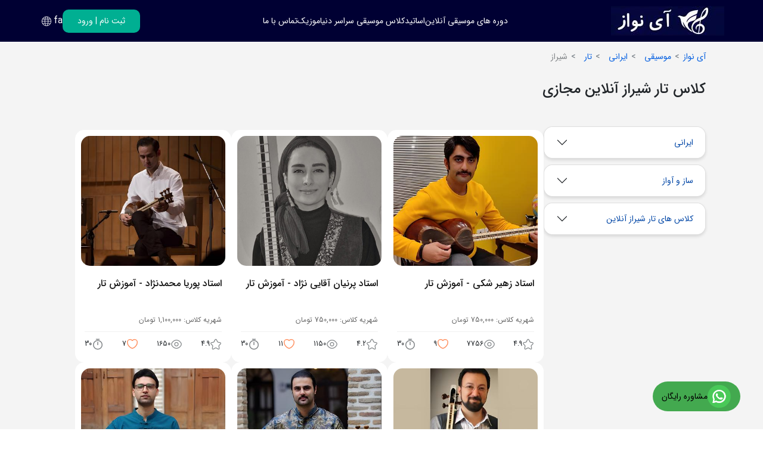

--- FILE ---
content_type: text/html; charset=utf-8
request_url: https://www.inavaz.com/music/irani/tar/shiraz/
body_size: 28849
content:

<!DOCTYPE html>
<html lang="fa" dir="rtl">
<head>
    <meta charset="UTF-8" />
    <meta name="viewport" content="width=device-width, initial-scale=1.0" />
    <meta name="language" content="persian" />
    <meta http-equiv="Content-Language" content="fa">
    <meta http-equiv="Content-Type" content="text/html; charset=utf-8">
    <meta name="google-site-verification" content="LdxVJuTU2lK92UMVVgzuMu5WvlgAfBj8SlhPMcGDSNA" />
    <link rel="stylesheet" href="/new/css/style.css" type="text/css" media="all"/>
    
    <title>کلاس آموزش تار شیراز آنلاین - آی نواز</title>
    <meta name="description" content="کلاس آموزش تار شیراز با ارزانترین قیمت و بهترین اساتید آموزش صفر تا صد به صورت کلاس آنلاین و مجازی - آی نواز " />
    <meta name="keywords" content="آموزش تار شیراز مبتدی تا پیشرفته  , آموزش تار شیراز جلسه اول , ارزانترین کلاس تار شیراز , بهترین استاد تار شیراز" />
    <link rel="canonical" href="https://www.inavaz.com/music/irani/tar/shiraz/">
    
    <link rel="preload" href="/new/css/bootstrap.min.css" as="style" onload="this.onload=null;this.rel='stylesheet'">

    <link rel="alternate" hreflang="fa" href="https://www.inavaz.com/music/irani/tar/shiraz/" />
    <link rel="alternate" hreflang="en" href="https://www.inavaz.com/en/music/irani/tar/shiraz/" />
    <link rel="alternate" hreflang="x-default" href="https://www.inavaz.com/music/irani/tar/shiraz/" />


    <meta property="og:title" content="آموزش تار در شیراز به صورت آنلاین و لایو" />
    <meta property="og:description" content="کلاس تار در شیراز به صورت آنلاین و زنده برگزار می شود. شما میتوانید استاد خود را انتخاب کنید و بهترین کلاس را شروع کنید." />
    <meta property="og:url" content="https://www.inavaz.com/music/irani/tar/shiraz/" />
    <meta property="og:image" content="https://www.inavaz.com/images/SubCatProduct/smallpic/23.jpg" />
    <meta property="og:type" content="website" />



    <!-- Google Tag Manager -->
    
    <!-- End Google Tag Manager -->

    <script defer type="application/ld+json">
        {
        "@context": "https://schema.org",
        "@type": "EducationalOrganization",
        "name": "آی نواز",
        "alternateName": "آموزش آنلاین موسیقی در سراسر دنیا",
        "url": "https://www.inavaz.com/",
        "logo": "https://www.inavaz.com/Images/Pic/inavaz-logo-Main.png",
        "email": "info@inavaz.com",
        "telephone": "+989190985707",
        "image": "https://www.inavaz.com/Images/Pic/inavaz-logo-Main.png",
        "address": {
        "@type": "PostalAddress",
        "streetAddress": "تهرانپارس",
        "addressLocality": "تهران",
        "postalCode": "1431653763",
        "addressCountry": "IR"
        },
        "contactPoint": [{
        "@type": "ContactPoint",
        "telephone": "+9891909985707",
        "contactType": "customer service",
        "areaServed": "IR",
        "availableLanguage": ["Persian","English","Turkish","Arabic","Deutsch"]
        }],
        "sameAs": [
        "https://facebook.com/inavaz",
        "https://instagram.com/inavaz_com",
        "https://www.youtube.com/@inavaz_Media",
        "https://inavaz.com"
        ]
        }
    </script>
</head>
<body>
    <!-- Google Tag Manager (noscript) -->
        
        <!-- End Google Tag Manager (noscript) -->
  
    <header>
        <nav class="i-navbar">
            <div class="burger-menu" onclick="showMenu()">
                <svg xmlns="http://www.w3.org/2000/svg"
                     width="24"
                     height="24"
                     viewBox="0 0 24 24"
                     fill="none">
                    <path d="M21 7.75H3C2.59 7.75 2.25 7.41 2.25 7C2.25 6.59 2.59 6.25 3 6.25H21C21.41 6.25 21.75 6.59 21.75 7C21.75 7.41 21.41 7.75 21 7.75Z"
                          fill="#000033" />
                    <path d="M21 12.75H3C2.59 12.75 2.25 12.41 2.25 12C2.25 11.59 2.59 11.25 3 11.25H21C21.41 11.25 21.75 11.59 21.75 12C21.75 12.41 21.41 12.75 21 12.75Z"
                          fill="#000033" />
                    <path d="M21 17.75H3C2.59 17.75 2.25 17.41 2.25 17C2.25 16.59 2.59 16.25 3 16.25H21C21.41 16.25 21.75 16.59 21.75 17C21.75 17.41 21.41 17.75 21 17.75Z"
                          fill="#000033" />
                </svg>
            </div>
            <div class="logo">
                <a href="/"><img src="/images/pic/inavaz-logo-Main.jpg" alt="لوگو آی نواز" /></a>
            </div>
            <ul class="navbar-menu">
                <li class="navbar-menu-item have-menu">
                    <a href="">دوره های موسیقی آنلاین</a>
                    <ul class="submenu_list">
                            <li><a href=/music/child/orf/>آموزش ارف</a></li>
                            <li><a href=/music/classic/accordion/>آموزش آکوردئون</a></li>
                            <li><a href=/music/theory/composition/>آموزش آهنگسازی</a></li>
                            <li><a href=/music/singing/iranian-singing/>آموزش آواز ایرانی</a></li>
                            <li><a href=/music/singing/pop-singing/>آموزش آواز پاپ</a></li>
                            <li><a href=/music/singing/chore/>آموزش آواز جمعی</a></li>
                            <li><a href=/music/singing/traditional-singing/>آموزش آواز سنتی</a></li>
                            <li><a href=/music/irani/baglama/>آموزش باغلاما</a></li>
                            <li><a href=/music/child/xylophone/>آموزش بلز</a></li>
                            <li><a href=/music/classic/piano/>آموزش پیانو</a></li>
                            <li><a href=/music/irani/persian-piano/>آموزش پیانو ایرانی</a></li>
                            <li><a href=/music/child/piano-child/>آموزش پیانو کودک</a></li>
                            <li><a href=/music/irani/tar/>آموزش تار</a></li>
                            <li><a href=/music/classic/tang/>آموزش تانگ درام</a></li>
                            <li><a href=/music/singing/hearing/>آموزش تربیت شنیداری</a></li>
                            <li><a href=/music/irani/tonbak/>آموزش تنبک</a></li>
                            <li><a href=/music/child/tonbak-child/>آموزش تنبک کودک</a></li>
                            <li><a href=/music/irani/tanbor/>آموزش تنبور</a></li>
                            <li><a href=/music/theory/music-theory/>آموزش تئوری موسیقی</a></li>
                            <li><a href=/music/classic/harp/>آموزش چنگ</a></li>
                            <li><a href=/music/classic/lyre/>آموزش چنگ رومی</a></li>
                            <li><a href=/music/irani/darboka/>آموزش داربوکا</a></li>
                            <li><a href=/music/irani/daf/>آموزش دف</a></li>
                            <li><a href=/music/irani/dutar/>آموزش دوتار</a></li>
                            <li><a href=/music/irani/divan/>آموزش دیوان</a></li>
                            <li><a href=/music/theory/voice-disorders/>آموزش رفع اختلالات صوتی</a></li>
                            <li><a href=/music/classic/sazdahani/>آموزش سازدهنی</a></li>
                            <li><a href=/music/classic/saxophone/>آموزش ساکسیفون</a></li>
                            <li><a href=/music/singing/solfege/>آموزش سلفژ</a></li>
                            <li><a href=/music/irani/santoor/>آموزش سنتور</a></li>
                            <li><a href=/music/irani/setar/>آموزش سه تار</a></li>
                            <li><a href=/music/theory/poetryandsong/>آموزش شعر و ترانه</a></li>
                            <li><a href=/music/singing/making-sound/>آموزش صدا سازی</a></li>
                            <li><a href=/music/irani/oud/>آموزش عود</a></li>
                            <li><a href=/music/child/recorder/>آموزش فلوت ریکوردر</a></li>
                            <li><a href=/music/classic/transverse-flute/>آموزش فلوت کلید دار</a></li>
                            <li><a href=/music/classic/lakota-fluet/>آموزش فلوت لاکوتا</a></li>
                            <li><a href=/music/theory/fan-bayan/>آموزش فن بیان</a></li>
                            <li><a href=/music/irani/qanun/>آموزش قانون</a></li>
                            <li><a href=/music/irani/ghaychak/>آموزش قیچک</a></li>
                            <li><a href=/music/classic/cajon/>آموزش کاخن</a></li>
                            <li><a href=/music/classic/clarinet/>آموزش کلارینت</a></li>
                            <li><a href=/music/irani/kamancheh/>آموزش کمانچه</a></li>
                            <li><a href=/music/classic/double-bass/>آموزش کنترباس</a></li>
                            <li><a href=/music/irani/keyboard/>آموزش کیبورد</a></li>
                            <li><a href=/music/classic/guitar/>آموزش گیتار</a></li>
                            <li><a href=/music/classic/electric-guitar/>آموزش گیتار الکتریک</a></li>
                            <li><a href=/music/classic/melodica/>آموزش ملودیکا</a></li>
                            <li><a href=/music/theory/concoursmusic/>آموزش موسیقی کنکور</a></li>
                            <li><a href=/music/child/childmusic/>آموزش موسیقی کودک</a></li>
                            <li><a href=/music/composing/cubase/>آموزش نرم افزار کیوبیس</a></li>
                            <li><a href=/music/irani/reed/>آموزش نی</a></li>
                            <li><a href=/music/theory/harmoney/>آموزش هارمونی</a></li>
                            <li><a href=/music/classic/harmonica/>آموزش هارمونیکا</a></li>
                            <li><a href=/music/classic/handpan/>آموزش هندپن</a></li>
                            <li><a href=/music/classic/hang/>آموزش هنگ درام</a></li>
                            <li><a href=/music/classic/viola/>آموزش ویولا</a></li>
                            <li><a href=/music/classic/violin/>آموزش ویولن</a></li>
                            <li><a href=/music/irani/persian-violin/>آموزش ویولن ایرانی</a></li>
                            <li><a href=/music/child/violin-child/>آموزش ویولن کودک</a></li>
                            <li><a href=/music/classic/cello/>آموزش ویولنسل</a></li>
                            <li><a href=/music/classic/ukulele/>آموزش یوکللی</a></li>
                    </ul>
                </li>
                <li class="navbar-menu-item">
                    <a href="/teachers/">اساتید</a>
                    
                </li>
                <li class="navbar-menu-item have-menu">
                    <a href="/city/">کلاس موسیقی سراسر دنیا</a>
                    <ul class="submenu_list">
                            <li><a href="/city/germany/">کلاس موسیقی در آلمان</a></li>
                            <li><a href="/music/classic/violin/germany/">کلاس ویولن در آلمان</a></li>
                            <li><a href="/music/classic/piano/germany/">کلاس پیانو در آلمان</a></li>
                            <li><a href="/music/singing/traditional-singing/germany/">کلاس آواز در آلمان</a></li>
                            <li><a href="/music/classic/guitar/germany/">کلاس گیتار در آلمان</a></li>
                            <li><a href="/music/irani/setar/germany/">کلاس سه تار در آلمان</a></li>
                            <li><a href="/city/canada/">کلاس موسیقی در کانادا</a></li>
                            <li><a href="/music/classic/violin/canada/">کلاس ویولن در کانادا</a></li>
                            <li><a href="/music/classic/piano/canada/">کلاس پیانو در کانادا</a></li>
                            <li><a href="/music/singing/traditional-singing/canada/">کلاس آواز در کانادا</a></li>
                            <li><a href="/music/classic/guitar/canada/">کلاس گیتار در کانادا</a></li>
                            <li><a href="/music/irani/setar/canada/">کلاس سه تار در کانادا</a></li>
                            <li><a href="/city/america/">کلاس موسیقی در آمریکا</a></li>
                            <li><a href="/music/classic/violin/america/">کلاس ویولن در آمریکا</a></li>
                            <li><a href="/music/classic/piano/america/">کلاس پیانو در آمریکا</a></li>
                            <li><a href="/music/singing/traditional-singing/america/">کلاس آواز در آمریکا</a></li>
                            <li><a href="/music/classic/guitar/america/">کلاس گیتار در آمریکا</a></li>
                            <li><a href="/music/irani/setar/america/">کلاس سه تار در آمریکا</a></li>
                            <li><a href="/city/sweden/">کلاس موسیقی در سوئد</a></li>
                            <li><a href="/music/classic/violin/sweden/">کلاس ویولن در سوئد</a></li>
                            <li><a href="/music/classic/piano/sweden/">کلاس پیانو در سوئد</a></li>
                            <li><a href="/music/singing/traditional-singing/sweden/">کلاس آواز در سوئد</a></li>
                            <li><a href="/music/classic/guitar/sweden/">کلاس گیتار در سوئد</a></li>
                            <li><a href="/music/irani/setar/sweden/">کلاس سه تار در سوئد</a></li>
                            <li><a href="/city/turkey/">کلاس موسیقی در ترکیه</a></li>
                            <li><a href="/music/classic/violin/turkey/">کلاس ویولن در ترکیه</a></li>
                            <li><a href="/music/classic/piano/turkey/">کلاس پیانو در ترکیه</a></li>
                            <li><a href="/music/singing/traditional-singing/turkey/">کلاس آواز در ترکیه</a></li>
                            <li><a href="/music/classic/guitar/turkey/">کلاس گیتار در ترکیه</a></li>
                            <li><a href="/music/irani/setar/turkey/">کلاس سه تار در ترکیه</a></li>
                            <li><a href="/city/istanbul/">کلاس موسیقی در استانبول</a></li>
                            <li><a href="/music/classic/violin/istanbul/">کلاس ویولن در استانبول</a></li>
                            <li><a href="/music/classic/piano/istanbul/">کلاس پیانو در استانبول</a></li>
                            <li><a href="/music/singing/traditional-singing/istanbul/">کلاس آواز در استانبول</a></li>
                            <li><a href="/music/classic/guitar/istanbul/">کلاس گیتار در استانبول</a></li>
                            <li><a href="/music/irani/setar/istanbul/">کلاس سه تار در استانبول</a></li>
                            <li><a href="/city/berlin/">کلاس موسیقی در برلین</a></li>
                            <li><a href="/music/classic/violin/berlin/">کلاس ویولن در برلین</a></li>
                            <li><a href="/music/classic/piano/berlin/">کلاس پیانو در برلین</a></li>
                            <li><a href="/music/singing/traditional-singing/berlin/">کلاس آواز در برلین</a></li>
                            <li><a href="/music/classic/guitar/berlin/">کلاس گیتار در برلین</a></li>
                            <li><a href="/music/irani/setar/berlin/">کلاس سه تار در برلین</a></li>
                            <li><a href="/city/vancouver/">کلاس موسیقی در ونکوور</a></li>
                            <li><a href="/music/classic/violin/vancouver/">کلاس ویولن در ونکوور</a></li>
                            <li><a href="/music/classic/piano/vancouver/">کلاس پیانو در ونکوور</a></li>
                            <li><a href="/music/singing/traditional-singing/vancouver/">کلاس آواز در ونکوور</a></li>
                            <li><a href="/music/classic/guitar/vancouver/">کلاس گیتار در ونکوور</a></li>
                            <li><a href="/music/irani/setar/vancouver/">کلاس سه تار در ونکوور</a></li>
                            <li><a href="/city/frankfurt/">کلاس موسیقی در فرانکفورت</a></li>
                            <li><a href="/music/classic/violin/frankfurt/">کلاس ویولن در فرانکفورت</a></li>
                            <li><a href="/music/classic/piano/frankfurt/">کلاس پیانو در فرانکفورت</a></li>
                            <li><a href="/music/singing/traditional-singing/frankfurt/">کلاس آواز در فرانکفورت</a></li>
                            <li><a href="/music/classic/guitar/frankfurt/">کلاس گیتار در فرانکفورت</a></li>
                            <li><a href="/music/irani/setar/frankfurt/">کلاس سه تار در فرانکفورت</a></li>
                            <li><a href="/city/hamburg/	">کلاس موسیقی در هامبورگ</a></li>
                            <li><a href="/music/classic/violin/hamburg/	">کلاس ویولن در هامبورگ</a></li>
                            <li><a href="/music/classic/piano/hamburg/	">کلاس پیانو در هامبورگ</a></li>
                            <li><a href="/music/singing/traditional-singing/hamburg/	">کلاس آواز در هامبورگ</a></li>
                            <li><a href="/music/classic/guitar/hamburg/	">کلاس گیتار در هامبورگ</a></li>
                            <li><a href="/music/irani/setar/hamburg/	">کلاس سه تار در هامبورگ</a></li>
                            <li><a href="/city/cologne/">کلاس موسیقی در کلن</a></li>
                            <li><a href="/music/classic/violin/cologne/">کلاس ویولن در کلن</a></li>
                            <li><a href="/music/classic/piano/cologne/">کلاس پیانو در کلن</a></li>
                            <li><a href="/music/singing/traditional-singing/cologne/">کلاس آواز در کلن</a></li>
                            <li><a href="/music/classic/guitar/cologne/">کلاس گیتار در کلن</a></li>
                            <li><a href="/music/irani/setar/cologne/">کلاس سه تار در کلن</a></li>


                    </ul>
                </li>
                <li class="navbar-menu-item have-menu">
                    <a href="/music/">موزیک</a>
                    <ul class="submenu_list">
                        <li><a href="/article/">مقالات موسیقی</a></li>
                        <li>
                            <a href="/article/">بررسی تخصصی ساز</a>
                        </li>
                        <li>
                            <a href="/video/">ویدیو</a>
                        </li>
                        <li>
                            <a href="/video/learning/">ویدیوی آموزش موسیقی</a>
                        </li>
                        <li>
                            <a href="/video/performing/">اجرای اساتید</a>
                        </li>
                        <li>
                            <a href="/login/">ورود / ثبت نام</a>
                        </li>
                        <li>
                            <a href="/home/contact/">تماس باما</a>
                        </li>
                        <li>
                            <a href="/home/about/">درباره ما</a>
                        </li>
                        <li>
                            <a href="/term/">قوانین سایت</a>
                        </li>
                    </ul>
                </li>
                <li class="navbar-menu-item"><a href="/home/contact/">تماس با ما</a></li>
            </ul>
            <div class="header-btns">
                    <button class="login-button">
                        <a id="btn-login" href="/login/" title="پروفایل"><span>ثبت نام</span> | <span>ورود</span></a>
                    </button>
                <div class="change-lang">
                    <div class="lang-icon">
                        <svg xmlns="http://www.w3.org/2000/svg" xmlns:xlink="http://www.w3.org/1999/xlink" version="1.1" x="0px" y="0px" viewBox="0 0 24 30" style="enable-background: new 0 0 24 24" xml:space="preserve">
                        <g>
                        <g>
                        <path d="M12,2C6.4771729,2,2,6.4771118,2,12c0,5.5228271,4.4771729,10,10,10s10-4.4771729,10-10C22,6.4771118,17.5228271,2,12,2z     M12,21c-0.7915649,0-1.8123169-1.4749756-2.4360352-4h4.8720703C13.8123169,19.5250244,12.7915649,21,12,21z M9.3495483,16    c-0.1907959-1.0349731-0.3134766-2.208313-0.3394775-3.5h5.9798584c-0.026001,1.291687-0.1486816,2.4650269-0.3394775,3.5    H9.3495483z M3.0253296,12.5h4.9847412C8.034668,13.7391357,8.1461792,14.9197998,8.335083,16H3.949646    C3.4181519,14.9348145,3.0946045,13.7520752,3.0253296,12.5z M12,3c0.7915649,0,1.8123169,1.4749756,2.4360352,4H9.5639648    C10.1876831,4.4749756,11.2084351,3,12,3z M14.6504517,8c0.1907959,1.0349731,0.3134766,2.208313,0.3394775,3.5H9.0100708    c0.026001-1.291687,0.1486816-2.4650269,0.3394775-3.5H14.6504517z M8.0100708,11.5H3.0253296    C3.0946045,10.2479248,3.4181519,9.0651855,3.949646,8h4.385437C8.1461792,9.0802002,8.034668,10.2608643,8.0100708,11.5z     M15.9899292,12.5h4.9847412c-0.0692749,1.2520752-0.3928223,2.4348145-0.9243164,3.5h-4.385437    C15.8538208,14.9197998,15.965332,13.7391357,15.9899292,12.5z M15.9899292,11.5    C15.965332,10.2608643,15.8538208,9.0802002,15.664917,8h4.385437c0.5314941,1.0651855,0.8550415,2.2479248,0.9243164,3.5    H15.9899292z M19.4782104,7h-4.0177002c-0.3689575-1.5924683-0.9054565-2.9121094-1.5532227-3.7921753    C16.2182617,3.7088623,18.2015991,5.0969238,19.4782104,7z M10.0927124,3.2078247    C9.4449463,4.0878906,8.9084473,5.4075317,8.5394897,7H4.5217896C5.7984009,5.0969238,7.7817383,3.7088623,10.0927124,3.2078247z     M4.5217896,17h4.0177002c0.3689575,1.5924072,0.9055176,2.9120483,1.5532837,3.7921753    C7.7817993,20.2911377,5.7984009,18.9031372,4.5217896,17z M13.9072266,20.7921753    C14.5549927,19.9120483,15.0915527,18.5924072,15.4605103,17h4.0177002    C18.2015991,18.9031372,16.2182007,20.2911377,13.9072266,20.7921753z" style="fill: #ffff"></path>
                  </g>
                </g>
              </svg>
                    </div>
                    <div class="lang-list">
                        <ul>
                            <li class="lang-item"
                                data-info="fa"
                                onclick="changelang('fa')">
                                فارسی
                            </li>
                            <li class="lang-item"
                                data-info="en"
                                onclick="changelang('en')">
                                انگلیسی
                            </li>
                        </ul>
                    </div>
                    <span class="selected-lang">fa</span>
                </div>
            </div>
        </nav>
    </header>

    
    <div class="gray-body">
        <div class="grouping">
            <nav aria-label="breadcrumb">
                <ol class="breadcrumb" itemscope="" itemtype="http://schema.org/BreadcrumbList">
                    <li class="breadcrumb-item" itemprop="itemListElement" itemscope="" itemtype="http://schema.org/ListItem"><a itemprop="item" href="/"><div itemprop="name">آی نواز</div></a><meta itemprop="position" content="1"></li>
                    <li class="breadcrumb-item" itemprop="itemListElement" itemscope="" itemtype="http://schema.org/ListItem"><a itemprop="item" href="/music/"><div itemprop="name">موسیقی</div></a><meta itemprop="position" content="2"></li>
                    <li class="breadcrumb-item" itemprop="itemListElement" itemscope="" itemtype="http://schema.org/ListItem"><a itemprop="item" href=/music/irani/><div itemprop="name">ایرانی</div></a><meta itemprop="position" content="3"></li>
                    <li class="breadcrumb-item" itemprop="itemListElement" itemscope="" itemtype="http://schema.org/ListItem"><a itemprop="item" href=/music/irani/tar/> <div itemprop="name">تار</div></a><meta itemprop="position" content="4"></li>
                    <li class="breadcrumb-item active" aria-current="page" itemprop="itemListElement" itemscope="" itemtype="http://schema.org/ListItem">
                        <div class="disabled-anchor" itemprop="name">شیراز</div>
                        <meta itemprop="position" content="5">
                    </li>
                </ol>
            </nav>
            <h1 class="main-group-title">کلاس تار شیراز آنلاین مجازی</h1>
            <div class="responsive-filter-buttons">
                <ul>
                    <li id="showFilter" class="show-filter-responsive">
                        <svg xmlns="http://www.w3.org/2000/svg"
                             width="24"
                             height="24"
                             viewBox="0 0 24 24"
                             fill="none">
                            <path d="M8.1796 16.7698C8.1596 16.7698 8.12961 16.7698 8.10961 16.7698C7.13961 16.6798 6.22961 16.2299 5.54961 15.5099C3.94961 13.8299 3.94961 11.0999 5.54961 9.41986L7.73961 7.11984C8.51961 6.29984 9.56961 5.83984 10.6896 5.83984C11.8096 5.83984 12.8596 6.28984 13.6396 7.11984C15.2396 8.79984 15.2396 11.5298 13.6396 13.2098L12.5496 14.3598C12.2596 14.6598 11.7896 14.6699 11.4896 14.3899C11.1896 14.0999 11.1796 13.6298 11.4596 13.3298L12.5496 12.1798C13.6096 11.0698 13.6096 9.25985 12.5496 8.15985C11.5596 7.11985 9.81961 7.11985 8.81961 8.15985L6.62961 10.4598C5.56961 11.5698 5.56961 13.3799 6.62961 14.4799C7.05961 14.9399 7.63961 15.2198 8.24961 15.2798C8.65961 15.3198 8.9596 15.6899 8.9196 16.0999C8.8896 16.4799 8.5596 16.7698 8.1796 16.7698Z"
                                  fill="#292D32" />
                            <path d="M13.3102 18.1599C12.1902 18.1599 11.1402 17.7099 10.3602 16.8799C8.76016 15.1999 8.76016 12.4699 10.3602 10.7899L11.4502 9.63991C11.7402 9.33991 12.2102 9.32988 12.5102 9.60988C12.8102 9.89988 12.8201 10.3699 12.5401 10.6699L11.4502 11.8199C10.3902 12.9299 10.3902 14.7399 11.4502 15.8399C12.4402 16.8799 14.1801 16.8899 15.1801 15.8399L17.3702 13.5399C18.4302 12.4299 18.4302 10.6199 17.3702 9.51989C16.9402 9.05989 16.3602 8.7799 15.7502 8.7199C15.3402 8.6799 15.0402 8.30989 15.0802 7.89989C15.1202 7.48989 15.4801 7.17991 15.9001 7.22991C16.8701 7.32991 17.7802 7.76989 18.4602 8.48989C20.0602 10.1699 20.0602 12.8999 18.4602 14.5799L16.2702 16.8799C15.4802 17.7099 14.4302 18.1599 13.3102 18.1599Z"
                                  fill="#292D32" />
                            <path d="M15 22.75H9C3.57 22.75 1.25 20.43 1.25 15V9C1.25 3.57 3.57 1.25 9 1.25H15C20.43 1.25 22.75 3.57 22.75 9V15C22.75 20.43 20.43 22.75 15 22.75ZM9 2.75C4.39 2.75 2.75 4.39 2.75 9V15C2.75 19.61 4.39 21.25 9 21.25H15C19.61 21.25 21.25 19.61 21.25 15V9C21.25 4.39 19.61 2.75 15 2.75H9Z"
                                  fill="#292D32" />
                        </svg>
                        لینک های مرتبط
                    </li>
                </ul>
            </div>
            <div class="grouping-show">
                <div class="groping-section">
                    <h6>لینک های مرتبط</h6>
                    <div class="accordion" id="accordionExample">
                        <div class="accordion-item">
                            <h2 class="accordion-header" id="headingTwo">
                                <button class="accordion-button collapsed"
                                        type="button"
                                        data-bs-toggle="collapse"
                                        data-bs-target="#collapseTwo"
                                        aria-expanded="false"
                                        aria-controls="collapseTwo">
                                    ایرانی
                                </button>
                            </h2>

                            <div id="collapseTwo"
                                 class="accordion-collapse collapse"
                                 aria-labelledby="headingTwo"
                                 data-bs-parent="#accordionExample"
                                 style="">
                                <div class="accordion-body">
                                    <ul>
                                            <li class="filter-item">
                                                <a href=/music/irani/baglama/shiraz/>
                                                    آموزش باغلاما شیراز
                                                </a>
                                            </li>
                                            <li class="filter-item">
                                                <a href=/music/irani/persian-piano/shiraz/>
                                                    آموزش پیانو ایرانی شیراز
                                                </a>
                                            </li>
                                            <li class="filter-item">
                                                <a href=/music/irani/tar/shiraz/>
                                                    آموزش تار شیراز
                                                </a>
                                            </li>
                                            <li class="filter-item">
                                                <a href=/music/irani/tonbak/shiraz/>
                                                    آموزش تنبک شیراز
                                                </a>
                                            </li>
                                            <li class="filter-item">
                                                <a href=/music/irani/tanbor/shiraz/>
                                                    آموزش تنبور شیراز
                                                </a>
                                            </li>
                                            <li class="filter-item">
                                                <a href=/music/irani/darboka/shiraz/>
                                                    آموزش داربوکا شیراز
                                                </a>
                                            </li>
                                            <li class="filter-item">
                                                <a href=/music/irani/daf/shiraz/>
                                                    آموزش دف شیراز
                                                </a>
                                            </li>
                                            <li class="filter-item">
                                                <a href=/music/irani/dutar/shiraz/>
                                                    آموزش دوتار شیراز
                                                </a>
                                            </li>
                                            <li class="filter-item">
                                                <a href=/music/irani/divan/shiraz/>
                                                    آموزش دیوان شیراز
                                                </a>
                                            </li>
                                            <li class="filter-item">
                                                <a href=/music/irani/santoor/shiraz/>
                                                    آموزش سنتور شیراز
                                                </a>
                                            </li>
                                            <li class="filter-item">
                                                <a href=/music/irani/setar/shiraz/>
                                                    آموزش سه تار شیراز
                                                </a>
                                            </li>
                                            <li class="filter-item">
                                                <a href=/music/irani/oud/shiraz/>
                                                    آموزش عود شیراز
                                                </a>
                                            </li>
                                            <li class="filter-item">
                                                <a href=/music/irani/qanun/shiraz/>
                                                    آموزش قانون شیراز
                                                </a>
                                            </li>
                                            <li class="filter-item">
                                                <a href=/music/irani/ghaychak/shiraz/>
                                                    آموزش قیچک شیراز
                                                </a>
                                            </li>
                                            <li class="filter-item">
                                                <a href=/music/irani/kamancheh/shiraz/>
                                                    آموزش کمانچه شیراز
                                                </a>
                                            </li>
                                            <li class="filter-item">
                                                <a href=/music/irani/keyboard/shiraz/>
                                                    آموزش کیبورد شیراز
                                                </a>
                                            </li>
                                            <li class="filter-item">
                                                <a href=/music/irani/reed/shiraz/>
                                                    آموزش نی شیراز
                                                </a>
                                            </li>
                                            <li class="filter-item">
                                                <a href=/music/irani/persian-violin/shiraz/>
                                                    آموزش ویولن ایرانی شیراز
                                                </a>
                                            </li>
                                    </ul>
                                </div>
                            </div>
                        </div>
                        <div class="accordion-item">
                            <h2 class="accordion-header" id="headingThree">
                                <button class="accordion-button collapsed"
                                        type="button"
                                        data-bs-toggle="collapse"
                                        data-bs-target="#collapseThree"
                                        aria-expanded="false"
                                        aria-controls="collapseThree">
                                    ساز و آواز
                                </button>
                            </h2>
                            <div id="collapseThree"
                                 class="accordion-collapse collapse"
                                 aria-labelledby="headingThree"
                                 data-bs-parent="#accordionExample">
                                <div class="accordion-body">

                                        <ul>
                                                <li class="filter-item"><a href=/music/composing/cubase/shiraz/>نرم افزار کیوبیس شیراز</a></li>
                                        </ul>
                                        <ul>
                                                <li class="filter-item"><a href=/music/irani/baglama/shiraz/>باغلاما شیراز</a></li>
                                                <li class="filter-item"><a href=/music/irani/persian-piano/shiraz/>پیانو ایرانی شیراز</a></li>
                                                <li class="filter-item"><a href=/music/irani/tar/shiraz/>تار شیراز</a></li>
                                                <li class="filter-item"><a href=/music/irani/tonbak/shiraz/>تنبک شیراز</a></li>
                                                <li class="filter-item"><a href=/music/irani/tanbor/shiraz/>تنبور شیراز</a></li>
                                                <li class="filter-item"><a href=/music/irani/darboka/shiraz/>داربوکا شیراز</a></li>
                                                <li class="filter-item"><a href=/music/irani/daf/shiraz/>دف شیراز</a></li>
                                                <li class="filter-item"><a href=/music/irani/dutar/shiraz/>دوتار شیراز</a></li>
                                                <li class="filter-item"><a href=/music/irani/divan/shiraz/>دیوان شیراز</a></li>
                                                <li class="filter-item"><a href=/music/irani/santoor/shiraz/>سنتور شیراز</a></li>
                                                <li class="filter-item"><a href=/music/irani/setar/shiraz/>سه تار شیراز</a></li>
                                                <li class="filter-item"><a href=/music/irani/oud/shiraz/>عود شیراز</a></li>
                                                <li class="filter-item"><a href=/music/irani/qanun/shiraz/>قانون شیراز</a></li>
                                                <li class="filter-item"><a href=/music/irani/ghaychak/shiraz/>قیچک شیراز</a></li>
                                                <li class="filter-item"><a href=/music/irani/kamancheh/shiraz/>کمانچه شیراز</a></li>
                                                <li class="filter-item"><a href=/music/irani/keyboard/shiraz/>کیبورد شیراز</a></li>
                                                <li class="filter-item"><a href=/music/irani/reed/shiraz/>نی شیراز</a></li>
                                                <li class="filter-item"><a href=/music/irani/persian-violin/shiraz/>ویولن ایرانی شیراز</a></li>
                                        </ul>
                                        <ul>
                                                <li class="filter-item"><a href=/music/theory/composition/shiraz/>آهنگسازی شیراز</a></li>
                                                <li class="filter-item"><a href=/music/theory/music-theory/shiraz/>تئوری موسیقی شیراز</a></li>
                                                <li class="filter-item"><a href=/music/theory/voice-disorders/shiraz/>رفع اختلالات صوتی شیراز</a></li>
                                                <li class="filter-item"><a href=/music/theory/poetryandsong/shiraz/>شعر و ترانه شیراز</a></li>
                                                <li class="filter-item"><a href=/music/theory/fan-bayan/shiraz/>فن بیان شیراز</a></li>
                                                <li class="filter-item"><a href=/music/theory/concoursmusic/shiraz/>موسیقی کنکور شیراز</a></li>
                                                <li class="filter-item"><a href=/music/theory/harmoney/shiraz/>هارمونی شیراز</a></li>
                                        </ul>
                                        <ul>
                                                <li class="filter-item"><a href=/music/singing/iranian-singing/shiraz/>آواز ایرانی شیراز</a></li>
                                                <li class="filter-item"><a href=/music/singing/pop-singing/shiraz/>آواز پاپ شیراز</a></li>
                                                <li class="filter-item"><a href=/music/singing/chore/shiraz/>آواز جمعی شیراز</a></li>
                                                <li class="filter-item"><a href=/music/singing/traditional-singing/shiraz/>آواز سنتی شیراز</a></li>
                                                <li class="filter-item"><a href=/music/singing/hearing/shiraz/>تربیت شنیداری شیراز</a></li>
                                                <li class="filter-item"><a href=/music/singing/solfege/shiraz/>سلفژ شیراز</a></li>
                                                <li class="filter-item"><a href=/music/singing/making-sound/shiraz/>صدا سازی شیراز</a></li>
                                        </ul>
                                        <ul>
                                                <li class="filter-item"><a href=/music/classic/accordion/shiraz/>آکوردئون شیراز</a></li>
                                                <li class="filter-item"><a href=/music/classic/piano/shiraz/>پیانو شیراز</a></li>
                                                <li class="filter-item"><a href=/music/classic/tang/shiraz/>تانگ درام شیراز</a></li>
                                                <li class="filter-item"><a href=/music/classic/harp/shiraz/>چنگ شیراز</a></li>
                                                <li class="filter-item"><a href=/music/classic/lyre/shiraz/>چنگ رومی شیراز</a></li>
                                                <li class="filter-item"><a href=/music/classic/sazdahani/shiraz/>سازدهنی شیراز</a></li>
                                                <li class="filter-item"><a href=/music/classic/saxophone/shiraz/>ساکسیفون شیراز</a></li>
                                                <li class="filter-item"><a href=/music/classic/transverse-flute/shiraz/>فلوت کلید دار شیراز</a></li>
                                                <li class="filter-item"><a href=/music/classic/lakota-fluet/shiraz/>فلوت لاکوتا شیراز</a></li>
                                                <li class="filter-item"><a href=/music/classic/cajon/shiraz/>کاخن شیراز</a></li>
                                                <li class="filter-item"><a href=/music/classic/clarinet/shiraz/>کلارینت شیراز</a></li>
                                                <li class="filter-item"><a href=/music/classic/double-bass/shiraz/>کنترباس شیراز</a></li>
                                                <li class="filter-item"><a href=/music/classic/guitar/shiraz/>گیتار شیراز</a></li>
                                                <li class="filter-item"><a href=/music/classic/electric-guitar/shiraz/>گیتار الکتریک شیراز</a></li>
                                                <li class="filter-item"><a href=/music/classic/melodica/shiraz/>ملودیکا شیراز</a></li>
                                                <li class="filter-item"><a href=/music/classic/harmonica/shiraz/>هارمونیکا شیراز</a></li>
                                                <li class="filter-item"><a href=/music/classic/handpan/shiraz/>هندپن شیراز</a></li>
                                                <li class="filter-item"><a href=/music/classic/hang/shiraz/>هنگ درام شیراز</a></li>
                                                <li class="filter-item"><a href=/music/classic/viola/shiraz/>ویولا شیراز</a></li>
                                                <li class="filter-item"><a href=/music/classic/violin/shiraz/>ویولن شیراز</a></li>
                                                <li class="filter-item"><a href=/music/classic/cello/shiraz/>ویولنسل شیراز</a></li>
                                                <li class="filter-item"><a href=/music/classic/ukulele/shiraz/>یوکللی شیراز</a></li>
                                        </ul>
                                        <ul>
                                                <li class="filter-item"><a href=/music/child/orf/shiraz/>ارف شیراز</a></li>
                                                <li class="filter-item"><a href=/music/child/xylophone/shiraz/>بلز شیراز</a></li>
                                                <li class="filter-item"><a href=/music/child/piano-child/shiraz/>پیانو کودک شیراز</a></li>
                                                <li class="filter-item"><a href=/music/child/tonbak-child/shiraz/>تنبک کودک شیراز</a></li>
                                                <li class="filter-item"><a href=/music/child/recorder/shiraz/>فلوت ریکوردر شیراز</a></li>
                                                <li class="filter-item"><a href=/music/child/childmusic/shiraz/>موسیقی کودک شیراز</a></li>
                                                <li class="filter-item"><a href=/music/child/violin-child/shiraz/>ویولن کودک شیراز</a></li>
                                        </ul>

                                </div>
                            </div>
                        </div>
                        <div class="accordion-item">
                            <h2 class="accordion-header" id="headingFour">
                                <button class="accordion-button collapsed"
                                        type="button"
                                        data-bs-toggle="collapse"
                                        data-bs-target="#collapseFour"
                                        aria-expanded="false"
                                        aria-controls="collapseFour">
                                    کلاس های تار شیراز آنلاین
                                </button>
                            </h2>
                            <div id="collapseFour"
                                 class="accordion-collapse collapse"
                                 aria-labelledby="headingFour"
                                 data-bs-parent="#accordionExample">
                                <div class="accordion-body">
                                        <ul>
                                                <li class="filter-item"><a href=/music/irani/tar/esfehan/>اصفهان</a></li>
                                                <li class="filter-item"><a href=/music/irani/tar/ahvaz/>اهواز</a></li>
                                                <li class="filter-item"><a href=/music/irani/tar/bandarabas/>بندرعباس</a></li>
                                                <li class="filter-item"><a href=/music/irani/tar/bushehr/>بوشهر</a></li>
                                                <li class="filter-item"><a href=/music/irani/tar/tabriz/>تبریز</a></li>
                                                <li class="filter-item"><a href=/music/irani/tar/tehran/>تهران</a></li>
                                                <li class="filter-item"><a href=/music/irani/tar/rasht/>رشت</a></li>
                                                <li class="filter-item"><a href=/music/irani/tar/zahedan/>زاهدان</a></li>
                                                <li class="filter-item"><a href=/music/irani/tar/sari/>ساری</a></li>
                                                <li class="filter-item"><a href=/music/irani/tar/sanandaj/>سنندج</a></li>
                                                <li class="filter-item"><a href=/music/irani/tar/shiraz/>شیراز</a></li>
                                                <li class="filter-item"><a href=/music/irani/tar/asaluyeh/>عسلویه</a></li>
                                                <li class="filter-item"><a href=/music/irani/tar/qom/>قم</a></li>
                                                <li class="filter-item"><a href=/music/irani/tar/karaj/>کرج</a></li>
                                                <li class="filter-item"><a href=/music/irani/tar/kermanshah/>کرمانشاه</a></li>
                                                <li class="filter-item"><a href=/music/irani/tar/gorgan/>گرگان</a></li>
                                                <li class="filter-item"><a href=/music/irani/tar/mashhad/>مشهد</a></li>
                                                <li class="filter-item"><a href=/music/irani/tar/yasuj/>یاسوج</a></li>
                                                <li class="filter-item"><a href=/music/irani/tar/yazd/>یزد</a></li>
                                        </ul>
                                </div>
                            </div>
                        </div>
                        <div class="accordion-item remove-all-filters">
                            حذف همه فیلتر ها
                            <span onclick="closeFilters()">
                                <img src="/new/img/close-square.svg" alt="close" title="close" loading="lazy" />
                            </span>
                        </div>
                    </div>
                </div>
                <div class="workshop-list-page">
                    <p></p>

                    <div class="workshop-list">

                            <div class="course-card">
                                <a href="/course/pk-56/استاد-زهیر-شکی/" class="course-card-img">
                                    <div class="image-parent">
                                        <div class="image-inner">
                                            <img src=/images/product/56.jpg alt="استاد زهیر شکی" rel="preload" />
                                        </div>
                                    </div>
                                </a>
                                <div class="course-card-content">
                                    <h3 class="course-card-name">
                                        <a href="/course/pk-56/استاد-زهیر-شکی/">استاد زهیر شکی - آموزش تار</a>
                                    </h3>
                                        <span class="course-lang">شهریه کلاس: <span>750,000</span> تومان </span>
                                    <div class="course-options">
                                        <div class="course-options-item">
                                            <svg xmlns="http://www.w3.org/2000/svg"
                                                 width="20"
                                                 height="21"
                                                 viewBox="0 0 24 24"
                                                 fill="none">
                                                <path d="M13.73 3.51001L15.49 7.03001C15.73 7.52002 16.37 7.99001 16.91 8.08001L20.1 8.61001C22.14 8.95001 22.62 10.43 21.15 11.89L18.67 14.37C18.25 14.79 18.02 15.6 18.15 16.18L18.86 19.25C19.42 21.68 18.13 22.62 15.98 21.35L12.99 19.58C12.45 19.26 11.56 19.26 11.01 19.58L8.01997 21.35C5.87997 22.62 4.57997 21.67 5.13997 19.25L5.84997 16.18C5.97997 15.6 5.74997 14.79 5.32997 14.37L2.84997 11.89C1.38997 10.43 1.85997 8.95001 3.89997 8.61001L7.08997 8.08001C7.61997 7.99001 8.25997 7.52002 8.49997 7.03001L10.26 3.51001C11.22 1.60001 12.78 1.60001 13.73 3.51001Z"
                                                      stroke="#808487"
                                                      stroke-width="1.5"
                                                      stroke-linecap="round"
                                                      stroke-linejoin="round" />
                                            </svg>
                                            <span>4.9</span>
                                        </div>
                                        <div class="course-options-item">
                                            <svg xmlns="http://www.w3.org/2000/svg"
                                                 width="20"
                                                 height="21"
                                                 viewBox="0 0 20 21"
                                                 fill="none">
                                                <g id="eye 1">
                                                    <path id="Vector"
                                                          d="M9.99992 14.1083C8.00827 14.1083 6.3916 12.4916 6.3916 10.4999C6.3916 8.50827 8.00827 6.8916 9.99992 6.8916C11.9916 6.8916 13.6083 8.50827 13.6083 10.4999C13.6083 12.4916 11.9916 14.1083 9.99992 14.1083ZM9.99992 8.1416C8.69992 8.1416 7.6416 9.19992 7.6416 10.4999C7.6416 11.7999 8.69992 12.8583 9.99992 12.8583C11.2999 12.8583 12.3583 11.7999 12.3583 10.4999C12.3583 9.19992 11.2999 8.1416 9.99992 8.1416Z"
                                                          fill="#808487" />
                                                    <path id="Vector_2"
                                                          d="M10.0004 18.0167C6.86706 18.0167 3.90872 16.1834 1.87539 13C0.992057 11.625 0.992057 9.38335 1.87539 8C3.91706 4.81667 6.87539 2.98334 10.0004 2.98334C13.1254 2.98334 16.0837 4.81667 18.1171 8C19.0004 9.37502 19.0004 11.6167 18.1171 13C16.0837 16.1834 13.1254 18.0167 10.0004 18.0167ZM10.0004 4.23334C7.30872 4.23334 4.73372 5.85 2.93372 8.675C2.30872 9.65002 2.30872 11.35 2.93372 12.325C4.73372 15.15 7.30872 16.7667 10.0004 16.7667C12.6921 16.7667 15.2671 15.15 17.0671 12.325C17.6921 11.35 17.6921 9.65002 17.0671 8.675C15.2671 5.85 12.6921 4.23334 10.0004 4.23334Z"
                                                          fill="#808487" />
                                                </g>
                                            </svg>
                                            <span>7756</span>
                                        </div>
                                        <div class="course-options-item">
                                            <svg xmlns="http://www.w3.org/2000/svg"
                                                 width="20"
                                                 height="20"
                                                 viewBox="0 0 20 20"
                                                 fill="none">
                                                <g id="vuesax/linear/heart">
                                                    <g id="heart">
                                                        <path id="Vector"
                                                              d="M10.517 17.3416C10.2337 17.4416 9.76699 17.4416 9.48366 17.3416C7.06699 16.5166 1.66699 13.075 1.66699 7.24165C1.66699 4.66665 3.74199 2.58331 6.30033 2.58331C7.81699 2.58331 9.15866 3.31665 10.0003 4.44998C10.842 3.31665 12.192 2.58331 13.7003 2.58331C16.2587 2.58331 18.3337 4.66665 18.3337 7.24165C18.3337 13.075 12.9337 16.5166 10.517 17.3416Z"
                                                              stroke="#FF9263"
                                                              stroke-width="1.5"
                                                              stroke-linecap="round"
                                                              stroke-linejoin="round" />
                                                    </g>
                                                </g>
                                            </svg>
                                            <span>9</span>
                                        </div>
                                        <div class="course-options-item">
                                            <svg xmlns="http://www.w3.org/2000/svg"
                                                 width="20"
                                                 height="21"
                                                 viewBox="0 0 20 21"
                                                 fill="none">
                                                <g id="vuesax/linear/timer">
                                                    <g id="timer">
                                                        <path id="Vector"
                                                              d="M17.2913 11.5417C17.2913 15.5667 14.0247 18.8333 9.99967 18.8333C5.97467 18.8333 2.70801 15.5667 2.70801 11.5417C2.70801 7.51667 5.97467 4.25 9.99967 4.25C14.0247 4.25 17.2913 7.51667 17.2913 11.5417Z"
                                                              stroke="#808487"
                                                              stroke-width="1.5"
                                                              stroke-linecap="round"
                                                              stroke-linejoin="round" />
                                                        <path id="Vector_2"
                                                              d="M10 7.16669V11.3334"
                                                              stroke="#808487"
                                                              stroke-width="1.5"
                                                              stroke-linecap="round"
                                                              stroke-linejoin="round" />
                                                        <path id="Vector_3"
                                                              d="M7.5 2.16669H12.5"
                                                              stroke="#808487"
                                                              stroke-width="1.5"
                                                              stroke-miterlimit="10"
                                                              stroke-linecap="round"
                                                              stroke-linejoin="round" />
                                                    </g>
                                                </g>
                                            </svg>
                                            <span>30</span>
                                        </div>
                                    </div>
                                </div>
                            </div>
                            <div class="course-card">
                                <a href="/course/pk-243/استاد-پرنیان-آقایی-نژاد/" class="course-card-img">
                                    <div class="image-parent">
                                        <div class="image-inner">
                                            <img src=/images/product/243.jpg alt="استاد پرنیان آقایی نژاد" rel="preload" />
                                        </div>
                                    </div>
                                </a>
                                <div class="course-card-content">
                                    <h3 class="course-card-name">
                                        <a href="/course/pk-243/استاد-پرنیان-آقایی-نژاد/">استاد پرنیان آقایی نژاد - آموزش تار</a>
                                    </h3>
                                        <span class="course-lang">شهریه کلاس: <span>750,000</span> تومان </span>
                                    <div class="course-options">
                                        <div class="course-options-item">
                                            <svg xmlns="http://www.w3.org/2000/svg"
                                                 width="20"
                                                 height="21"
                                                 viewBox="0 0 24 24"
                                                 fill="none">
                                                <path d="M13.73 3.51001L15.49 7.03001C15.73 7.52002 16.37 7.99001 16.91 8.08001L20.1 8.61001C22.14 8.95001 22.62 10.43 21.15 11.89L18.67 14.37C18.25 14.79 18.02 15.6 18.15 16.18L18.86 19.25C19.42 21.68 18.13 22.62 15.98 21.35L12.99 19.58C12.45 19.26 11.56 19.26 11.01 19.58L8.01997 21.35C5.87997 22.62 4.57997 21.67 5.13997 19.25L5.84997 16.18C5.97997 15.6 5.74997 14.79 5.32997 14.37L2.84997 11.89C1.38997 10.43 1.85997 8.95001 3.89997 8.61001L7.08997 8.08001C7.61997 7.99001 8.25997 7.52002 8.49997 7.03001L10.26 3.51001C11.22 1.60001 12.78 1.60001 13.73 3.51001Z"
                                                      stroke="#808487"
                                                      stroke-width="1.5"
                                                      stroke-linecap="round"
                                                      stroke-linejoin="round" />
                                            </svg>
                                            <span>4.2</span>
                                        </div>
                                        <div class="course-options-item">
                                            <svg xmlns="http://www.w3.org/2000/svg"
                                                 width="20"
                                                 height="21"
                                                 viewBox="0 0 20 21"
                                                 fill="none">
                                                <g id="eye 1">
                                                    <path id="Vector"
                                                          d="M9.99992 14.1083C8.00827 14.1083 6.3916 12.4916 6.3916 10.4999C6.3916 8.50827 8.00827 6.8916 9.99992 6.8916C11.9916 6.8916 13.6083 8.50827 13.6083 10.4999C13.6083 12.4916 11.9916 14.1083 9.99992 14.1083ZM9.99992 8.1416C8.69992 8.1416 7.6416 9.19992 7.6416 10.4999C7.6416 11.7999 8.69992 12.8583 9.99992 12.8583C11.2999 12.8583 12.3583 11.7999 12.3583 10.4999C12.3583 9.19992 11.2999 8.1416 9.99992 8.1416Z"
                                                          fill="#808487" />
                                                    <path id="Vector_2"
                                                          d="M10.0004 18.0167C6.86706 18.0167 3.90872 16.1834 1.87539 13C0.992057 11.625 0.992057 9.38335 1.87539 8C3.91706 4.81667 6.87539 2.98334 10.0004 2.98334C13.1254 2.98334 16.0837 4.81667 18.1171 8C19.0004 9.37502 19.0004 11.6167 18.1171 13C16.0837 16.1834 13.1254 18.0167 10.0004 18.0167ZM10.0004 4.23334C7.30872 4.23334 4.73372 5.85 2.93372 8.675C2.30872 9.65002 2.30872 11.35 2.93372 12.325C4.73372 15.15 7.30872 16.7667 10.0004 16.7667C12.6921 16.7667 15.2671 15.15 17.0671 12.325C17.6921 11.35 17.6921 9.65002 17.0671 8.675C15.2671 5.85 12.6921 4.23334 10.0004 4.23334Z"
                                                          fill="#808487" />
                                                </g>
                                            </svg>
                                            <span>1150</span>
                                        </div>
                                        <div class="course-options-item">
                                            <svg xmlns="http://www.w3.org/2000/svg"
                                                 width="20"
                                                 height="20"
                                                 viewBox="0 0 20 20"
                                                 fill="none">
                                                <g id="vuesax/linear/heart">
                                                    <g id="heart">
                                                        <path id="Vector"
                                                              d="M10.517 17.3416C10.2337 17.4416 9.76699 17.4416 9.48366 17.3416C7.06699 16.5166 1.66699 13.075 1.66699 7.24165C1.66699 4.66665 3.74199 2.58331 6.30033 2.58331C7.81699 2.58331 9.15866 3.31665 10.0003 4.44998C10.842 3.31665 12.192 2.58331 13.7003 2.58331C16.2587 2.58331 18.3337 4.66665 18.3337 7.24165C18.3337 13.075 12.9337 16.5166 10.517 17.3416Z"
                                                              stroke="#FF9263"
                                                              stroke-width="1.5"
                                                              stroke-linecap="round"
                                                              stroke-linejoin="round" />
                                                    </g>
                                                </g>
                                            </svg>
                                            <span>11</span>
                                        </div>
                                        <div class="course-options-item">
                                            <svg xmlns="http://www.w3.org/2000/svg"
                                                 width="20"
                                                 height="21"
                                                 viewBox="0 0 20 21"
                                                 fill="none">
                                                <g id="vuesax/linear/timer">
                                                    <g id="timer">
                                                        <path id="Vector"
                                                              d="M17.2913 11.5417C17.2913 15.5667 14.0247 18.8333 9.99967 18.8333C5.97467 18.8333 2.70801 15.5667 2.70801 11.5417C2.70801 7.51667 5.97467 4.25 9.99967 4.25C14.0247 4.25 17.2913 7.51667 17.2913 11.5417Z"
                                                              stroke="#808487"
                                                              stroke-width="1.5"
                                                              stroke-linecap="round"
                                                              stroke-linejoin="round" />
                                                        <path id="Vector_2"
                                                              d="M10 7.16669V11.3334"
                                                              stroke="#808487"
                                                              stroke-width="1.5"
                                                              stroke-linecap="round"
                                                              stroke-linejoin="round" />
                                                        <path id="Vector_3"
                                                              d="M7.5 2.16669H12.5"
                                                              stroke="#808487"
                                                              stroke-width="1.5"
                                                              stroke-miterlimit="10"
                                                              stroke-linecap="round"
                                                              stroke-linejoin="round" />
                                                    </g>
                                                </g>
                                            </svg>
                                            <span>30</span>
                                        </div>
                                    </div>
                                </div>
                            </div>
                            <div class="course-card">
                                <a href="/course/pk-229/استاد-پوریا-محمدنژاد/" class="course-card-img">
                                    <div class="image-parent">
                                        <div class="image-inner">
                                            <img src=/images/product/229.jpg alt="استاد پوریا محمدنژاد" rel="preload" />
                                        </div>
                                    </div>
                                </a>
                                <div class="course-card-content">
                                    <h3 class="course-card-name">
                                        <a href="/course/pk-229/استاد-پوریا-محمدنژاد/">استاد پوریا محمدنژاد - آموزش تار</a>
                                    </h3>
                                        <span class="course-lang">شهریه کلاس: <span>1,100,000</span> تومان </span>
                                    <div class="course-options">
                                        <div class="course-options-item">
                                            <svg xmlns="http://www.w3.org/2000/svg"
                                                 width="20"
                                                 height="21"
                                                 viewBox="0 0 24 24"
                                                 fill="none">
                                                <path d="M13.73 3.51001L15.49 7.03001C15.73 7.52002 16.37 7.99001 16.91 8.08001L20.1 8.61001C22.14 8.95001 22.62 10.43 21.15 11.89L18.67 14.37C18.25 14.79 18.02 15.6 18.15 16.18L18.86 19.25C19.42 21.68 18.13 22.62 15.98 21.35L12.99 19.58C12.45 19.26 11.56 19.26 11.01 19.58L8.01997 21.35C5.87997 22.62 4.57997 21.67 5.13997 19.25L5.84997 16.18C5.97997 15.6 5.74997 14.79 5.32997 14.37L2.84997 11.89C1.38997 10.43 1.85997 8.95001 3.89997 8.61001L7.08997 8.08001C7.61997 7.99001 8.25997 7.52002 8.49997 7.03001L10.26 3.51001C11.22 1.60001 12.78 1.60001 13.73 3.51001Z"
                                                      stroke="#808487"
                                                      stroke-width="1.5"
                                                      stroke-linecap="round"
                                                      stroke-linejoin="round" />
                                            </svg>
                                            <span>4.9</span>
                                        </div>
                                        <div class="course-options-item">
                                            <svg xmlns="http://www.w3.org/2000/svg"
                                                 width="20"
                                                 height="21"
                                                 viewBox="0 0 20 21"
                                                 fill="none">
                                                <g id="eye 1">
                                                    <path id="Vector"
                                                          d="M9.99992 14.1083C8.00827 14.1083 6.3916 12.4916 6.3916 10.4999C6.3916 8.50827 8.00827 6.8916 9.99992 6.8916C11.9916 6.8916 13.6083 8.50827 13.6083 10.4999C13.6083 12.4916 11.9916 14.1083 9.99992 14.1083ZM9.99992 8.1416C8.69992 8.1416 7.6416 9.19992 7.6416 10.4999C7.6416 11.7999 8.69992 12.8583 9.99992 12.8583C11.2999 12.8583 12.3583 11.7999 12.3583 10.4999C12.3583 9.19992 11.2999 8.1416 9.99992 8.1416Z"
                                                          fill="#808487" />
                                                    <path id="Vector_2"
                                                          d="M10.0004 18.0167C6.86706 18.0167 3.90872 16.1834 1.87539 13C0.992057 11.625 0.992057 9.38335 1.87539 8C3.91706 4.81667 6.87539 2.98334 10.0004 2.98334C13.1254 2.98334 16.0837 4.81667 18.1171 8C19.0004 9.37502 19.0004 11.6167 18.1171 13C16.0837 16.1834 13.1254 18.0167 10.0004 18.0167ZM10.0004 4.23334C7.30872 4.23334 4.73372 5.85 2.93372 8.675C2.30872 9.65002 2.30872 11.35 2.93372 12.325C4.73372 15.15 7.30872 16.7667 10.0004 16.7667C12.6921 16.7667 15.2671 15.15 17.0671 12.325C17.6921 11.35 17.6921 9.65002 17.0671 8.675C15.2671 5.85 12.6921 4.23334 10.0004 4.23334Z"
                                                          fill="#808487" />
                                                </g>
                                            </svg>
                                            <span>1650</span>
                                        </div>
                                        <div class="course-options-item">
                                            <svg xmlns="http://www.w3.org/2000/svg"
                                                 width="20"
                                                 height="20"
                                                 viewBox="0 0 20 20"
                                                 fill="none">
                                                <g id="vuesax/linear/heart">
                                                    <g id="heart">
                                                        <path id="Vector"
                                                              d="M10.517 17.3416C10.2337 17.4416 9.76699 17.4416 9.48366 17.3416C7.06699 16.5166 1.66699 13.075 1.66699 7.24165C1.66699 4.66665 3.74199 2.58331 6.30033 2.58331C7.81699 2.58331 9.15866 3.31665 10.0003 4.44998C10.842 3.31665 12.192 2.58331 13.7003 2.58331C16.2587 2.58331 18.3337 4.66665 18.3337 7.24165C18.3337 13.075 12.9337 16.5166 10.517 17.3416Z"
                                                              stroke="#FF9263"
                                                              stroke-width="1.5"
                                                              stroke-linecap="round"
                                                              stroke-linejoin="round" />
                                                    </g>
                                                </g>
                                            </svg>
                                            <span>7</span>
                                        </div>
                                        <div class="course-options-item">
                                            <svg xmlns="http://www.w3.org/2000/svg"
                                                 width="20"
                                                 height="21"
                                                 viewBox="0 0 20 21"
                                                 fill="none">
                                                <g id="vuesax/linear/timer">
                                                    <g id="timer">
                                                        <path id="Vector"
                                                              d="M17.2913 11.5417C17.2913 15.5667 14.0247 18.8333 9.99967 18.8333C5.97467 18.8333 2.70801 15.5667 2.70801 11.5417C2.70801 7.51667 5.97467 4.25 9.99967 4.25C14.0247 4.25 17.2913 7.51667 17.2913 11.5417Z"
                                                              stroke="#808487"
                                                              stroke-width="1.5"
                                                              stroke-linecap="round"
                                                              stroke-linejoin="round" />
                                                        <path id="Vector_2"
                                                              d="M10 7.16669V11.3334"
                                                              stroke="#808487"
                                                              stroke-width="1.5"
                                                              stroke-linecap="round"
                                                              stroke-linejoin="round" />
                                                        <path id="Vector_3"
                                                              d="M7.5 2.16669H12.5"
                                                              stroke="#808487"
                                                              stroke-width="1.5"
                                                              stroke-miterlimit="10"
                                                              stroke-linecap="round"
                                                              stroke-linejoin="round" />
                                                    </g>
                                                </g>
                                            </svg>
                                            <span>30</span>
                                        </div>
                                    </div>
                                </div>
                            </div>
                            <div class="course-card">
                                <a href="/course/pk-28/استاد-سعید-محمدی/" class="course-card-img">
                                    <div class="image-parent">
                                        <div class="image-inner">
                                            <img src=/images/product/28.jpg alt="استاد سعید محمدی" rel="preload" />
                                        </div>
                                    </div>
                                </a>
                                <div class="course-card-content">
                                    <h3 class="course-card-name">
                                        <a href="/course/pk-28/استاد-سعید-محمدی/">استاد سعید محمدی - آموزش تار</a>
                                    </h3>
                                        <span class="course-lang">شهریه کلاس: <span>تماس بگیرید </span></span>
                                    <div class="course-options">
                                        <div class="course-options-item">
                                            <svg xmlns="http://www.w3.org/2000/svg"
                                                 width="20"
                                                 height="21"
                                                 viewBox="0 0 24 24"
                                                 fill="none">
                                                <path d="M13.73 3.51001L15.49 7.03001C15.73 7.52002 16.37 7.99001 16.91 8.08001L20.1 8.61001C22.14 8.95001 22.62 10.43 21.15 11.89L18.67 14.37C18.25 14.79 18.02 15.6 18.15 16.18L18.86 19.25C19.42 21.68 18.13 22.62 15.98 21.35L12.99 19.58C12.45 19.26 11.56 19.26 11.01 19.58L8.01997 21.35C5.87997 22.62 4.57997 21.67 5.13997 19.25L5.84997 16.18C5.97997 15.6 5.74997 14.79 5.32997 14.37L2.84997 11.89C1.38997 10.43 1.85997 8.95001 3.89997 8.61001L7.08997 8.08001C7.61997 7.99001 8.25997 7.52002 8.49997 7.03001L10.26 3.51001C11.22 1.60001 12.78 1.60001 13.73 3.51001Z"
                                                      stroke="#808487"
                                                      stroke-width="1.5"
                                                      stroke-linecap="round"
                                                      stroke-linejoin="round" />
                                            </svg>
                                            <span>5</span>
                                        </div>
                                        <div class="course-options-item">
                                            <svg xmlns="http://www.w3.org/2000/svg"
                                                 width="20"
                                                 height="21"
                                                 viewBox="0 0 20 21"
                                                 fill="none">
                                                <g id="eye 1">
                                                    <path id="Vector"
                                                          d="M9.99992 14.1083C8.00827 14.1083 6.3916 12.4916 6.3916 10.4999C6.3916 8.50827 8.00827 6.8916 9.99992 6.8916C11.9916 6.8916 13.6083 8.50827 13.6083 10.4999C13.6083 12.4916 11.9916 14.1083 9.99992 14.1083ZM9.99992 8.1416C8.69992 8.1416 7.6416 9.19992 7.6416 10.4999C7.6416 11.7999 8.69992 12.8583 9.99992 12.8583C11.2999 12.8583 12.3583 11.7999 12.3583 10.4999C12.3583 9.19992 11.2999 8.1416 9.99992 8.1416Z"
                                                          fill="#808487" />
                                                    <path id="Vector_2"
                                                          d="M10.0004 18.0167C6.86706 18.0167 3.90872 16.1834 1.87539 13C0.992057 11.625 0.992057 9.38335 1.87539 8C3.91706 4.81667 6.87539 2.98334 10.0004 2.98334C13.1254 2.98334 16.0837 4.81667 18.1171 8C19.0004 9.37502 19.0004 11.6167 18.1171 13C16.0837 16.1834 13.1254 18.0167 10.0004 18.0167ZM10.0004 4.23334C7.30872 4.23334 4.73372 5.85 2.93372 8.675C2.30872 9.65002 2.30872 11.35 2.93372 12.325C4.73372 15.15 7.30872 16.7667 10.0004 16.7667C12.6921 16.7667 15.2671 15.15 17.0671 12.325C17.6921 11.35 17.6921 9.65002 17.0671 8.675C15.2671 5.85 12.6921 4.23334 10.0004 4.23334Z"
                                                          fill="#808487" />
                                                </g>
                                            </svg>
                                            <span>5619</span>
                                        </div>
                                        <div class="course-options-item">
                                            <svg xmlns="http://www.w3.org/2000/svg"
                                                 width="20"
                                                 height="20"
                                                 viewBox="0 0 20 20"
                                                 fill="none">
                                                <g id="vuesax/linear/heart">
                                                    <g id="heart">
                                                        <path id="Vector"
                                                              d="M10.517 17.3416C10.2337 17.4416 9.76699 17.4416 9.48366 17.3416C7.06699 16.5166 1.66699 13.075 1.66699 7.24165C1.66699 4.66665 3.74199 2.58331 6.30033 2.58331C7.81699 2.58331 9.15866 3.31665 10.0003 4.44998C10.842 3.31665 12.192 2.58331 13.7003 2.58331C16.2587 2.58331 18.3337 4.66665 18.3337 7.24165C18.3337 13.075 12.9337 16.5166 10.517 17.3416Z"
                                                              stroke="#FF9263"
                                                              stroke-width="1.5"
                                                              stroke-linecap="round"
                                                              stroke-linejoin="round" />
                                                    </g>
                                                </g>
                                            </svg>
                                            <span>3</span>
                                        </div>
                                        <div class="course-options-item">
                                            <svg xmlns="http://www.w3.org/2000/svg"
                                                 width="20"
                                                 height="21"
                                                 viewBox="0 0 20 21"
                                                 fill="none">
                                                <g id="vuesax/linear/timer">
                                                    <g id="timer">
                                                        <path id="Vector"
                                                              d="M17.2913 11.5417C17.2913 15.5667 14.0247 18.8333 9.99967 18.8333C5.97467 18.8333 2.70801 15.5667 2.70801 11.5417C2.70801 7.51667 5.97467 4.25 9.99967 4.25C14.0247 4.25 17.2913 7.51667 17.2913 11.5417Z"
                                                              stroke="#808487"
                                                              stroke-width="1.5"
                                                              stroke-linecap="round"
                                                              stroke-linejoin="round" />
                                                        <path id="Vector_2"
                                                              d="M10 7.16669V11.3334"
                                                              stroke="#808487"
                                                              stroke-width="1.5"
                                                              stroke-linecap="round"
                                                              stroke-linejoin="round" />
                                                        <path id="Vector_3"
                                                              d="M7.5 2.16669H12.5"
                                                              stroke="#808487"
                                                              stroke-width="1.5"
                                                              stroke-miterlimit="10"
                                                              stroke-linecap="round"
                                                              stroke-linejoin="round" />
                                                    </g>
                                                </g>
                                            </svg>
                                            <span>30</span>
                                        </div>
                                    </div>
                                </div>
                            </div>
                            <div class="course-card">
                                <a href="/course/pk-114/استاد-مازیار-باقری-مفیدی/" class="course-card-img">
                                    <div class="image-parent">
                                        <div class="image-inner">
                                            <img src=/images/product/114.jpg alt="استاد مازیار باقری مفیدی" rel="preload" />
                                        </div>
                                    </div>
                                </a>
                                <div class="course-card-content">
                                    <h3 class="course-card-name">
                                        <a href="/course/pk-114/استاد-مازیار-باقری-مفیدی/">استاد مازیار باقری مفیدی - آموزش تار</a>
                                    </h3>
                                        <span class="course-lang">شهریه کلاس: <span>تماس بگیرید </span></span>
                                    <div class="course-options">
                                        <div class="course-options-item">
                                            <svg xmlns="http://www.w3.org/2000/svg"
                                                 width="20"
                                                 height="21"
                                                 viewBox="0 0 24 24"
                                                 fill="none">
                                                <path d="M13.73 3.51001L15.49 7.03001C15.73 7.52002 16.37 7.99001 16.91 8.08001L20.1 8.61001C22.14 8.95001 22.62 10.43 21.15 11.89L18.67 14.37C18.25 14.79 18.02 15.6 18.15 16.18L18.86 19.25C19.42 21.68 18.13 22.62 15.98 21.35L12.99 19.58C12.45 19.26 11.56 19.26 11.01 19.58L8.01997 21.35C5.87997 22.62 4.57997 21.67 5.13997 19.25L5.84997 16.18C5.97997 15.6 5.74997 14.79 5.32997 14.37L2.84997 11.89C1.38997 10.43 1.85997 8.95001 3.89997 8.61001L7.08997 8.08001C7.61997 7.99001 8.25997 7.52002 8.49997 7.03001L10.26 3.51001C11.22 1.60001 12.78 1.60001 13.73 3.51001Z"
                                                      stroke="#808487"
                                                      stroke-width="1.5"
                                                      stroke-linecap="round"
                                                      stroke-linejoin="round" />
                                            </svg>
                                            <span>5</span>
                                        </div>
                                        <div class="course-options-item">
                                            <svg xmlns="http://www.w3.org/2000/svg"
                                                 width="20"
                                                 height="21"
                                                 viewBox="0 0 20 21"
                                                 fill="none">
                                                <g id="eye 1">
                                                    <path id="Vector"
                                                          d="M9.99992 14.1083C8.00827 14.1083 6.3916 12.4916 6.3916 10.4999C6.3916 8.50827 8.00827 6.8916 9.99992 6.8916C11.9916 6.8916 13.6083 8.50827 13.6083 10.4999C13.6083 12.4916 11.9916 14.1083 9.99992 14.1083ZM9.99992 8.1416C8.69992 8.1416 7.6416 9.19992 7.6416 10.4999C7.6416 11.7999 8.69992 12.8583 9.99992 12.8583C11.2999 12.8583 12.3583 11.7999 12.3583 10.4999C12.3583 9.19992 11.2999 8.1416 9.99992 8.1416Z"
                                                          fill="#808487" />
                                                    <path id="Vector_2"
                                                          d="M10.0004 18.0167C6.86706 18.0167 3.90872 16.1834 1.87539 13C0.992057 11.625 0.992057 9.38335 1.87539 8C3.91706 4.81667 6.87539 2.98334 10.0004 2.98334C13.1254 2.98334 16.0837 4.81667 18.1171 8C19.0004 9.37502 19.0004 11.6167 18.1171 13C16.0837 16.1834 13.1254 18.0167 10.0004 18.0167ZM10.0004 4.23334C7.30872 4.23334 4.73372 5.85 2.93372 8.675C2.30872 9.65002 2.30872 11.35 2.93372 12.325C4.73372 15.15 7.30872 16.7667 10.0004 16.7667C12.6921 16.7667 15.2671 15.15 17.0671 12.325C17.6921 11.35 17.6921 9.65002 17.0671 8.675C15.2671 5.85 12.6921 4.23334 10.0004 4.23334Z"
                                                          fill="#808487" />
                                                </g>
                                            </svg>
                                            <span>3418</span>
                                        </div>
                                        <div class="course-options-item">
                                            <svg xmlns="http://www.w3.org/2000/svg"
                                                 width="20"
                                                 height="20"
                                                 viewBox="0 0 20 20"
                                                 fill="none">
                                                <g id="vuesax/linear/heart">
                                                    <g id="heart">
                                                        <path id="Vector"
                                                              d="M10.517 17.3416C10.2337 17.4416 9.76699 17.4416 9.48366 17.3416C7.06699 16.5166 1.66699 13.075 1.66699 7.24165C1.66699 4.66665 3.74199 2.58331 6.30033 2.58331C7.81699 2.58331 9.15866 3.31665 10.0003 4.44998C10.842 3.31665 12.192 2.58331 13.7003 2.58331C16.2587 2.58331 18.3337 4.66665 18.3337 7.24165C18.3337 13.075 12.9337 16.5166 10.517 17.3416Z"
                                                              stroke="#FF9263"
                                                              stroke-width="1.5"
                                                              stroke-linecap="round"
                                                              stroke-linejoin="round" />
                                                    </g>
                                                </g>
                                            </svg>
                                            <span>8</span>
                                        </div>
                                        <div class="course-options-item">
                                            <svg xmlns="http://www.w3.org/2000/svg"
                                                 width="20"
                                                 height="21"
                                                 viewBox="0 0 20 21"
                                                 fill="none">
                                                <g id="vuesax/linear/timer">
                                                    <g id="timer">
                                                        <path id="Vector"
                                                              d="M17.2913 11.5417C17.2913 15.5667 14.0247 18.8333 9.99967 18.8333C5.97467 18.8333 2.70801 15.5667 2.70801 11.5417C2.70801 7.51667 5.97467 4.25 9.99967 4.25C14.0247 4.25 17.2913 7.51667 17.2913 11.5417Z"
                                                              stroke="#808487"
                                                              stroke-width="1.5"
                                                              stroke-linecap="round"
                                                              stroke-linejoin="round" />
                                                        <path id="Vector_2"
                                                              d="M10 7.16669V11.3334"
                                                              stroke="#808487"
                                                              stroke-width="1.5"
                                                              stroke-linecap="round"
                                                              stroke-linejoin="round" />
                                                        <path id="Vector_3"
                                                              d="M7.5 2.16669H12.5"
                                                              stroke="#808487"
                                                              stroke-width="1.5"
                                                              stroke-miterlimit="10"
                                                              stroke-linecap="round"
                                                              stroke-linejoin="round" />
                                                    </g>
                                                </g>
                                            </svg>
                                            <span>30</span>
                                        </div>
                                    </div>
                                </div>
                            </div>
                            <div class="course-card">
                                <a href="/course/pk-122/استاد-پویا-خوشبین/" class="course-card-img">
                                    <div class="image-parent">
                                        <div class="image-inner">
                                            <img src=/images/product/122.jpg alt="استاد پویا خوشبین" rel="preload" />
                                        </div>
                                    </div>
                                </a>
                                <div class="course-card-content">
                                    <h3 class="course-card-name">
                                        <a href="/course/pk-122/استاد-پویا-خوشبین/">استاد پویا خوشبین - آموزش تار</a>
                                    </h3>
                                        <span class="course-lang">شهریه کلاس: <span>تماس بگیرید </span></span>
                                    <div class="course-options">
                                        <div class="course-options-item">
                                            <svg xmlns="http://www.w3.org/2000/svg"
                                                 width="20"
                                                 height="21"
                                                 viewBox="0 0 24 24"
                                                 fill="none">
                                                <path d="M13.73 3.51001L15.49 7.03001C15.73 7.52002 16.37 7.99001 16.91 8.08001L20.1 8.61001C22.14 8.95001 22.62 10.43 21.15 11.89L18.67 14.37C18.25 14.79 18.02 15.6 18.15 16.18L18.86 19.25C19.42 21.68 18.13 22.62 15.98 21.35L12.99 19.58C12.45 19.26 11.56 19.26 11.01 19.58L8.01997 21.35C5.87997 22.62 4.57997 21.67 5.13997 19.25L5.84997 16.18C5.97997 15.6 5.74997 14.79 5.32997 14.37L2.84997 11.89C1.38997 10.43 1.85997 8.95001 3.89997 8.61001L7.08997 8.08001C7.61997 7.99001 8.25997 7.52002 8.49997 7.03001L10.26 3.51001C11.22 1.60001 12.78 1.60001 13.73 3.51001Z"
                                                      stroke="#808487"
                                                      stroke-width="1.5"
                                                      stroke-linecap="round"
                                                      stroke-linejoin="round" />
                                            </svg>
                                            <span>5</span>
                                        </div>
                                        <div class="course-options-item">
                                            <svg xmlns="http://www.w3.org/2000/svg"
                                                 width="20"
                                                 height="21"
                                                 viewBox="0 0 20 21"
                                                 fill="none">
                                                <g id="eye 1">
                                                    <path id="Vector"
                                                          d="M9.99992 14.1083C8.00827 14.1083 6.3916 12.4916 6.3916 10.4999C6.3916 8.50827 8.00827 6.8916 9.99992 6.8916C11.9916 6.8916 13.6083 8.50827 13.6083 10.4999C13.6083 12.4916 11.9916 14.1083 9.99992 14.1083ZM9.99992 8.1416C8.69992 8.1416 7.6416 9.19992 7.6416 10.4999C7.6416 11.7999 8.69992 12.8583 9.99992 12.8583C11.2999 12.8583 12.3583 11.7999 12.3583 10.4999C12.3583 9.19992 11.2999 8.1416 9.99992 8.1416Z"
                                                          fill="#808487" />
                                                    <path id="Vector_2"
                                                          d="M10.0004 18.0167C6.86706 18.0167 3.90872 16.1834 1.87539 13C0.992057 11.625 0.992057 9.38335 1.87539 8C3.91706 4.81667 6.87539 2.98334 10.0004 2.98334C13.1254 2.98334 16.0837 4.81667 18.1171 8C19.0004 9.37502 19.0004 11.6167 18.1171 13C16.0837 16.1834 13.1254 18.0167 10.0004 18.0167ZM10.0004 4.23334C7.30872 4.23334 4.73372 5.85 2.93372 8.675C2.30872 9.65002 2.30872 11.35 2.93372 12.325C4.73372 15.15 7.30872 16.7667 10.0004 16.7667C12.6921 16.7667 15.2671 15.15 17.0671 12.325C17.6921 11.35 17.6921 9.65002 17.0671 8.675C15.2671 5.85 12.6921 4.23334 10.0004 4.23334Z"
                                                          fill="#808487" />
                                                </g>
                                            </svg>
                                            <span>6527</span>
                                        </div>
                                        <div class="course-options-item">
                                            <svg xmlns="http://www.w3.org/2000/svg"
                                                 width="20"
                                                 height="20"
                                                 viewBox="0 0 20 20"
                                                 fill="none">
                                                <g id="vuesax/linear/heart">
                                                    <g id="heart">
                                                        <path id="Vector"
                                                              d="M10.517 17.3416C10.2337 17.4416 9.76699 17.4416 9.48366 17.3416C7.06699 16.5166 1.66699 13.075 1.66699 7.24165C1.66699 4.66665 3.74199 2.58331 6.30033 2.58331C7.81699 2.58331 9.15866 3.31665 10.0003 4.44998C10.842 3.31665 12.192 2.58331 13.7003 2.58331C16.2587 2.58331 18.3337 4.66665 18.3337 7.24165C18.3337 13.075 12.9337 16.5166 10.517 17.3416Z"
                                                              stroke="#FF9263"
                                                              stroke-width="1.5"
                                                              stroke-linecap="round"
                                                              stroke-linejoin="round" />
                                                    </g>
                                                </g>
                                            </svg>
                                            <span>20</span>
                                        </div>
                                        <div class="course-options-item">
                                            <svg xmlns="http://www.w3.org/2000/svg"
                                                 width="20"
                                                 height="21"
                                                 viewBox="0 0 20 21"
                                                 fill="none">
                                                <g id="vuesax/linear/timer">
                                                    <g id="timer">
                                                        <path id="Vector"
                                                              d="M17.2913 11.5417C17.2913 15.5667 14.0247 18.8333 9.99967 18.8333C5.97467 18.8333 2.70801 15.5667 2.70801 11.5417C2.70801 7.51667 5.97467 4.25 9.99967 4.25C14.0247 4.25 17.2913 7.51667 17.2913 11.5417Z"
                                                              stroke="#808487"
                                                              stroke-width="1.5"
                                                              stroke-linecap="round"
                                                              stroke-linejoin="round" />
                                                        <path id="Vector_2"
                                                              d="M10 7.16669V11.3334"
                                                              stroke="#808487"
                                                              stroke-width="1.5"
                                                              stroke-linecap="round"
                                                              stroke-linejoin="round" />
                                                        <path id="Vector_3"
                                                              d="M7.5 2.16669H12.5"
                                                              stroke="#808487"
                                                              stroke-width="1.5"
                                                              stroke-miterlimit="10"
                                                              stroke-linecap="round"
                                                              stroke-linejoin="round" />
                                                    </g>
                                                </g>
                                            </svg>
                                            <span>30</span>
                                        </div>
                                    </div>
                                </div>
                            </div>
                            <div class="course-card">
                                <a href="/course/pk-187/استاد-ژیلا-تقوی/" class="course-card-img">
                                    <div class="image-parent">
                                        <div class="image-inner">
                                            <img src=/images/product/187.jpg alt="استاد ژیلا تقوی - مقیم کانادا" rel="preload" />
                                        </div>
                                    </div>
                                </a>
                                <div class="course-card-content">
                                    <h3 class="course-card-name">
                                        <a href="/course/pk-187/استاد-ژیلا-تقوی/">استاد ژیلا تقوی - مقیم کانادا - آموزش تار</a>
                                    </h3>
                                        <span class="course-lang">شهریه کلاس: <span>تماس بگیرید </span></span>
                                    <div class="course-options">
                                        <div class="course-options-item">
                                            <svg xmlns="http://www.w3.org/2000/svg"
                                                 width="20"
                                                 height="21"
                                                 viewBox="0 0 24 24"
                                                 fill="none">
                                                <path d="M13.73 3.51001L15.49 7.03001C15.73 7.52002 16.37 7.99001 16.91 8.08001L20.1 8.61001C22.14 8.95001 22.62 10.43 21.15 11.89L18.67 14.37C18.25 14.79 18.02 15.6 18.15 16.18L18.86 19.25C19.42 21.68 18.13 22.62 15.98 21.35L12.99 19.58C12.45 19.26 11.56 19.26 11.01 19.58L8.01997 21.35C5.87997 22.62 4.57997 21.67 5.13997 19.25L5.84997 16.18C5.97997 15.6 5.74997 14.79 5.32997 14.37L2.84997 11.89C1.38997 10.43 1.85997 8.95001 3.89997 8.61001L7.08997 8.08001C7.61997 7.99001 8.25997 7.52002 8.49997 7.03001L10.26 3.51001C11.22 1.60001 12.78 1.60001 13.73 3.51001Z"
                                                      stroke="#808487"
                                                      stroke-width="1.5"
                                                      stroke-linecap="round"
                                                      stroke-linejoin="round" />
                                            </svg>
                                            <span>4</span>
                                        </div>
                                        <div class="course-options-item">
                                            <svg xmlns="http://www.w3.org/2000/svg"
                                                 width="20"
                                                 height="21"
                                                 viewBox="0 0 20 21"
                                                 fill="none">
                                                <g id="eye 1">
                                                    <path id="Vector"
                                                          d="M9.99992 14.1083C8.00827 14.1083 6.3916 12.4916 6.3916 10.4999C6.3916 8.50827 8.00827 6.8916 9.99992 6.8916C11.9916 6.8916 13.6083 8.50827 13.6083 10.4999C13.6083 12.4916 11.9916 14.1083 9.99992 14.1083ZM9.99992 8.1416C8.69992 8.1416 7.6416 9.19992 7.6416 10.4999C7.6416 11.7999 8.69992 12.8583 9.99992 12.8583C11.2999 12.8583 12.3583 11.7999 12.3583 10.4999C12.3583 9.19992 11.2999 8.1416 9.99992 8.1416Z"
                                                          fill="#808487" />
                                                    <path id="Vector_2"
                                                          d="M10.0004 18.0167C6.86706 18.0167 3.90872 16.1834 1.87539 13C0.992057 11.625 0.992057 9.38335 1.87539 8C3.91706 4.81667 6.87539 2.98334 10.0004 2.98334C13.1254 2.98334 16.0837 4.81667 18.1171 8C19.0004 9.37502 19.0004 11.6167 18.1171 13C16.0837 16.1834 13.1254 18.0167 10.0004 18.0167ZM10.0004 4.23334C7.30872 4.23334 4.73372 5.85 2.93372 8.675C2.30872 9.65002 2.30872 11.35 2.93372 12.325C4.73372 15.15 7.30872 16.7667 10.0004 16.7667C12.6921 16.7667 15.2671 15.15 17.0671 12.325C17.6921 11.35 17.6921 9.65002 17.0671 8.675C15.2671 5.85 12.6921 4.23334 10.0004 4.23334Z"
                                                          fill="#808487" />
                                                </g>
                                            </svg>
                                            <span>2419</span>
                                        </div>
                                        <div class="course-options-item">
                                            <svg xmlns="http://www.w3.org/2000/svg"
                                                 width="20"
                                                 height="20"
                                                 viewBox="0 0 20 20"
                                                 fill="none">
                                                <g id="vuesax/linear/heart">
                                                    <g id="heart">
                                                        <path id="Vector"
                                                              d="M10.517 17.3416C10.2337 17.4416 9.76699 17.4416 9.48366 17.3416C7.06699 16.5166 1.66699 13.075 1.66699 7.24165C1.66699 4.66665 3.74199 2.58331 6.30033 2.58331C7.81699 2.58331 9.15866 3.31665 10.0003 4.44998C10.842 3.31665 12.192 2.58331 13.7003 2.58331C16.2587 2.58331 18.3337 4.66665 18.3337 7.24165C18.3337 13.075 12.9337 16.5166 10.517 17.3416Z"
                                                              stroke="#FF9263"
                                                              stroke-width="1.5"
                                                              stroke-linecap="round"
                                                              stroke-linejoin="round" />
                                                    </g>
                                                </g>
                                            </svg>
                                            <span>10</span>
                                        </div>
                                        <div class="course-options-item">
                                            <svg xmlns="http://www.w3.org/2000/svg"
                                                 width="20"
                                                 height="21"
                                                 viewBox="0 0 20 21"
                                                 fill="none">
                                                <g id="vuesax/linear/timer">
                                                    <g id="timer">
                                                        <path id="Vector"
                                                              d="M17.2913 11.5417C17.2913 15.5667 14.0247 18.8333 9.99967 18.8333C5.97467 18.8333 2.70801 15.5667 2.70801 11.5417C2.70801 7.51667 5.97467 4.25 9.99967 4.25C14.0247 4.25 17.2913 7.51667 17.2913 11.5417Z"
                                                              stroke="#808487"
                                                              stroke-width="1.5"
                                                              stroke-linecap="round"
                                                              stroke-linejoin="round" />
                                                        <path id="Vector_2"
                                                              d="M10 7.16669V11.3334"
                                                              stroke="#808487"
                                                              stroke-width="1.5"
                                                              stroke-linecap="round"
                                                              stroke-linejoin="round" />
                                                        <path id="Vector_3"
                                                              d="M7.5 2.16669H12.5"
                                                              stroke="#808487"
                                                              stroke-width="1.5"
                                                              stroke-miterlimit="10"
                                                              stroke-linecap="round"
                                                              stroke-linejoin="round" />
                                                    </g>
                                                </g>
                                            </svg>
                                            <span>30</span>
                                        </div>
                                    </div>
                                </div>
                            </div>
                    </div>
                </div>
            </div>
            <div class="intro">
                <div class="intro-header">
                    <svg xmlns="http://www.w3.org/2000/svg"
                         width="49"
                         height="11"
                         viewBox="0 0 49 11"
                         fill="none">
                        <circle cx="5" cy="5.5" r="5" fill="#00af92" />
                        <circle cx="21" cy="5.5" r="4" fill="#00af92" />
                        <circle cx="35" cy="5.5" r="3" fill="#00af92" />
                        <circle cx="47" cy="5.5" r="2" fill="#00af92" />
                    </svg>
                    <h2>تار شیراز</h2>
                </div>
                <p></p>

            </div>
        </div>

    </div>


    <div class="contact">
        <div class="contact-card">
            <h3>مشاوره موسیقی رایگان</h3>
            <p>
                کافیست شماره واتساپ یا تلگرام یا حتی ایمیل خود را قرار دهید کارشناسان
                ما در اولین فرصت با شما در ارتباط خواهند بود
            </p>
            <form action="">
                <input type="text" placeholder="شماره تماس واتساپ یا ایمیل" id="Email" />
                <button class="main-btn" id="btn-consultion" type="button" onclick="sabtnumtext()">ارسال</button>
                <br />
                <p id="Message-sabtnumtext" style="color:green"></p>
            </form>
        </div>
    </div>
        <div class="whatsapp-contact">
            <a href="/home/contact/" id="whatsapp-button">
                مشاوره رایگان
                <svg xmlns="http://www.w3.org/2000/svg"
                     width="40"
                     height="40"
                     viewBox="0 0 25 24"
                     fill="none">
                    <g clip-path="url(#clip0_318_59711)">
                        <path d="M12.1481 24C18.8574 24 24.2963 18.6274 24.2963 12C24.2963 5.37258 18.8574 0 12.1481 0C5.43891 0 0 5.37258 0 12C0 18.6274 5.43891 24 12.1481 24Z"
                              fill="#49C958" />
                        <path d="M17.0949 7.11684C16.3906 6.94284 15.3548 6.3419 14.6843 6.10101C12.0665 5.29293 8.54885 5.93939 7.56718 8.92931C7.48537 9.01012 7.32175 9.01012 7.23994 9.01012C5.27659 11.2727 6.58551 14.0202 6.42189 16.5253C6.36603 17.4083 5.89596 18.1892 5.29102 18.8497L10.3819 23.8733C10.9587 23.9563 11.5483 24 12.1483 24C18.1482 24 23.1316 19.7032 24.1184 14.0549L17.0949 7.11684Z"
                              fill="49C958" />
                        <path d="M11.8079 5.08345C8.10518 5.25745 5.18322 8.30358 5.19437 11.9652C5.19778 13.0805 5.47036 14.1331 5.95125 15.0634L5.21302 18.6031C5.17311 18.7947 5.34793 18.9623 5.5405 18.9172L9.05183 18.0955C9.95397 18.5395 10.9673 18.7958 12.0396 18.812C15.8242 18.8691 18.9798 15.9008 19.0979 12.1637C19.2242 8.15789 15.8773 4.89197 11.8079 5.08345ZM15.9978 15.747C14.9695 16.7627 13.6022 17.3222 12.1479 17.3222C11.2963 17.3222 10.481 17.1334 9.72458 16.7613L9.23572 16.5206L7.08274 17.0244L7.53588 14.8515L7.29505 14.3854C6.90232 13.6257 6.70321 12.8044 6.70321 11.9439C6.70321 10.5073 7.26957 9.1568 8.29784 8.14097C9.31696 7.13419 10.7065 6.56578 12.1479 6.56578C13.6021 6.56578 14.9695 7.12523 15.9977 8.14097C17.026 9.1567 17.5924 10.5074 17.5924 11.9438C17.5925 13.3677 17.0169 14.7403 15.9978 15.747Z"
                              fill="white" />
                        <path d="M15.5226 13.4335L14.1757 13.0515C13.9987 13.0014 13.8079 13.0511 13.6789 13.1809L13.3495 13.5123C13.2106 13.6522 12.9999 13.697 12.8161 13.6236C12.1789 13.3689 10.8386 12.1917 10.4965 11.603C10.3976 11.4331 10.414 11.2209 10.5353 11.0657L10.8228 10.6983C10.9354 10.5544 10.9591 10.3609 10.8847 10.1945L10.318 8.9285C10.1823 8.62531 9.79007 8.537 9.53378 8.75113C9.1579 9.06524 8.71188 9.54238 8.65773 10.0711C8.56211 11.0033 8.96689 12.1783 10.4971 13.5893C12.2651 15.2195 13.681 15.4348 14.603 15.2142C15.1259 15.0892 15.5437 14.5877 15.8073 14.177C15.9872 13.8969 15.845 13.5251 15.5226 13.4335Z"
                              fill="white" />
                        <path d="M16.8942 6.9238L15.8396 7.99152C15.8933 8.0405 15.9467 8.08977 15.9986 8.14109C17.0269 9.15683 17.5932 10.5075 17.5932 11.9439C17.5932 13.3678 17.0177 14.7403 15.9986 15.7471C14.9703 16.7628 13.603 17.3223 12.1487 17.3223C11.2972 17.3223 10.4819 17.1335 9.72542 16.7614L9.23655 16.5207L7.08357 17.0245L7.12808 16.811L5.22168 18.741C5.26372 18.8658 5.3975 18.9508 5.54123 18.9171L9.05257 18.0954C9.95471 18.5394 10.968 18.7957 12.0403 18.8119C15.8249 18.869 18.9806 15.9007 19.0986 12.1636C19.1639 10.0948 18.3027 8.2235 16.8942 6.9238Z"
                              fill="white" />
                        <path d="M15.5231 13.4335L14.1761 13.0515C13.9992 13.0014 13.8084 13.0511 13.6794 13.1809L13.35 13.5123C13.2111 13.6522 13.0004 13.697 12.8166 13.6236C12.4485 13.4764 11.8461 13.0215 11.3367 12.55L10.4004 13.498C10.4325 13.5284 10.4645 13.5587 10.4977 13.5893C12.2657 15.2195 13.6815 15.4347 14.6035 15.2142C15.1264 15.0892 15.5443 14.5877 15.8078 14.177C15.9877 13.8969 15.8455 13.5251 15.5231 13.4335Z"
                              fill="white" />
                    </g>
                    <defs>
                        <clipPath id="clip0_318_59711">
                            <rect width="24.2963" height="24" fill="white" />
                        </clipPath>
                    </defs>
                </svg>
            </a>
        </div>
<footer>
        <div class="footer-container">
            <div class="footer-des">
                <div class="footer-logo">
                    <img src="/new/img/logoFile-Photoroom.png-Photoroom.png" alt="لوگو آی نواز" loading="lazy" />
                    <h4 class="footer-title">آی نواز - آموزش آنلاین موسیقی</h4>
                </div>
                <ul class="footer-info">
                    <li>آموزش کلیه سازها به صورت آنلاین مشابه تماس تصویری و خصوصی</li>
                    <li>پشتیبانی واتساپ و تلگرام ایران : 00989912912196</li>
                    <li>پشتیبانی واتساپ و تلگرام خارج از ایران : 0037253100329</li>
                </ul>
                <div class="social-contact">
                    <a href="https://www.linkedin.com/company/103498718/" aria-label="آدرس لینکدین">
                        <svg xmlns="http://www.w3.org/2000/svg"
                             width="32"
                             height="32"
                             viewbox="0 0 24 24"
                             fill="none">
                            <g clip-path="url(#clip0_318_59682)">
                                <path d="M12 23.9999C18.6273 23.9999 23.9999 18.6273 23.9999 12C23.9999 5.37256 18.6273 0 12 0C5.37256 0 0 5.37256 0 12C0 18.6273 5.37256 23.9999 12 23.9999Z"
                                      fill="#484848"></path>
                                <path d="M23.9537 10.9515L18.5028 5.49362C15.173 5.9266 11.6933 5.86201 8.36354 5.93945C6.98983 5.93945 5.61607 6.5859 5.85851 8.12124C6.34333 11.1919 6.58577 14.1818 6.02013 17.3333C5.93107 17.7339 5.74371 18.1344 5.49902 18.5079L10.9443 23.9533C11.2921 23.9835 11.6441 23.9999 11.9999 23.9999C18.6272 23.9999 23.9998 18.6273 23.9998 12C23.9999 11.6466 23.9837 11.2971 23.9537 10.9515Z"
                                      fill="#484848"></path>
                                <path d="M17.6255 5.13129H6.37351C5.68712 5.13129 5.13086 5.68755 5.13086 6.37394V17.6259C5.13086 18.3121 5.68712 18.8685 6.37351 18.8685H17.6254C18.3116 18.8685 18.8681 18.3121 18.8681 17.6259V6.37394C18.8682 5.68755 18.3117 5.13129 17.6255 5.13129ZM9.38175 16.9929C9.38175 17.1927 9.21989 17.3546 9.02006 17.3546H7.48083C7.28101 17.3546 7.11915 17.1926 7.11915 16.9929V10.5401C7.11915 10.3403 7.2811 10.1784 7.48083 10.1784H9.02016C9.21998 10.1784 9.38184 10.3403 9.38184 10.5401V16.9929H9.38175ZM8.25043 9.57005C7.44277 9.57005 6.78812 8.91526 6.78812 8.10751C6.78812 7.2999 7.44273 6.6452 8.25043 6.6452C9.05817 6.6452 9.71283 7.3 9.71283 8.10751C9.71283 8.91535 9.05813 9.57005 8.25043 9.57005ZM17.4263 17.0221C17.4263 17.2057 17.2775 17.3547 17.094 17.3547H15.442C15.2585 17.3547 15.1096 17.2058 15.1096 17.0221V13.9952C15.1096 13.5438 15.242 12.0166 13.9296 12.0166C12.9116 12.0166 12.7051 13.0619 12.6636 13.5308V17.022C12.6636 17.2056 12.5148 17.3546 12.3311 17.3546H10.7335C10.5499 17.3546 10.4009 17.2057 10.4009 17.022V10.5109C10.4009 10.3273 10.5498 10.1783 10.7335 10.1783H12.3311C12.5148 10.1783 12.6636 10.3272 12.6636 10.5109V11.0738C13.0412 10.5074 13.6022 10.07 14.7965 10.07C17.4415 10.07 17.4265 12.5411 17.4265 13.899V17.0221H17.4263V17.0221Z"
                                      fill="white"></path>
                                <path d="M17.6256 5.13129H11.9727V10.1783H12.3311C12.5148 10.1783 12.6636 10.3272 12.6636 10.5109V11.0738C13.0412 10.5074 13.6022 10.07 14.7966 10.07C17.4415 10.07 17.4265 12.5411 17.4265 13.899V17.022C17.4265 17.2057 17.2777 17.3546 17.0942 17.3546H15.4422C15.2587 17.3546 15.1098 17.2057 15.1098 17.022V13.9951C15.1098 13.5437 15.2422 12.0165 13.9298 12.0165C12.9117 12.0165 12.7053 13.0618 12.6638 13.5308V17.0219C12.6638 17.2056 12.515 17.3546 12.3313 17.3546H11.9728V18.8687H17.6258C18.312 18.8687 18.8684 18.3122 18.8684 17.626V6.37394C18.8682 5.68755 18.3118 5.13129 17.6256 5.13129Z"
                                      fill="white"></path>
                            </g>
                            <defs>
                                <clippath id="clip0_318_59682">
                                    <rect width="24" height="24" fill="white"></rect>
                                </clippath>
                            </defs>
                        </svg>
                    </a>
                    <a href="https://www.youtube.com/channel/UCv9_F6FKDhYtqxk6DON3gqg" aria-label="آدرس یوتیوب">
                        <svg xmlns="http://www.w3.org/2000/svg"
                             width="32"
                             height="32"
                             viewbox="0 0 24 24"
                             fill="none">
                            <g clip-path="url(#clip0_318_59720)">
                                <path d="M12 24C18.6274 24 24 18.6274 24 12C24 5.37258 18.6274 0 12 0C5.37258 0 0 5.37258 0 12C0 18.6274 5.37258 24 12 24Z"
                                      fill="#484848"></path>
                                <path d="M18.0402 7.98465C17.6803 8.09448 17.3051 8.18884 16.9293 8.28282C14.2626 8.84846 10.707 7.31312 9.1717 9.81816C7.89121 11.8101 7.48691 14.3026 6.03027 16.0836L13.8107 23.8641C18.989 23.0803 23.0813 18.9874 23.8643 13.8089L18.0402 7.98465Z"
                                      fill="#484848"></path>
                                <path d="M16.0148 7.14059H7.98525C6.40987 7.14059 5.13281 8.4177 5.13281 9.99303V14.007C5.13281 15.5824 6.40992 16.8595 7.98525 16.8595H16.0148C17.5902 16.8595 18.8673 15.5824 18.8673 14.007V9.99303C18.8673 8.4177 17.5902 7.14059 16.0148 7.14059ZM14.0857 12.1953L10.3301 13.9865C10.23 14.0343 10.1143 13.9614 10.1143 13.8505V10.1561C10.1143 10.0436 10.233 9.97072 10.3332 10.0216L14.0888 11.9248C14.2007 11.9813 14.1987 12.1415 14.0857 12.1953Z"
                                      fill="white"></path>
                                <path d="M16.0146 7.14059H11.9189V10.8252L14.0886 11.9247C14.2004 11.9813 14.1984 12.1414 14.0854 12.1953L11.9189 13.2286V16.8595H16.0146C17.5899 16.8595 18.867 15.5824 18.867 14.007V9.99303C18.867 8.4177 17.5899 7.14059 16.0146 7.14059Z"
                                      fill="white"></path>
                            </g>
                            <defs>
                                <clippath id="clip0_318_59720">
                                    <rect width="24" height="24" fill="white"></rect>
                                </clippath>
                            </defs>
                        </svg>
                    </a>
                    <a href="https://instagram.com/inavaz_com" aria-label="آدرس اینستاگرام">
                        <svg xmlns="http://www.w3.org/2000/svg"
                             width="32"
                             height="32"
                             viewbox="0 0 24 24"
                             fill="none">
                            <g clip-path="url(#clip0_318_59672)">
                                <path d="M11.8537 24C18.4003 24 23.7073 18.6274 23.7073 12C23.7073 5.37258 18.4003 0 11.8537 0C5.30706 0 0 5.37258 0 12C0 18.6274 5.30706 24 11.8537 24Z"
                                      fill="#484848"></path>
                                <path d="M17.3506 6.23072C15.9343 6.41222 14.4576 6.40589 12.9714 6.26264C10.896 6.10102 7.86278 5.13131 6.74525 7.07072C4.94997 10.1755 5.83543 14.1505 6.25378 17.6681L12.4926 23.9826C18.53 23.658 23.3686 18.7604 23.6901 12.6487L17.3506 6.23072Z"
                                      fill="#484848"></path>
                                <path d="M14.5957 5.13132H9.11083C6.88178 5.13132 5.06836 6.96713 5.06836 9.22369V14.7763C5.06836 17.0327 6.88178 18.8687 9.11087 18.8687H14.5957C16.8247 18.8687 18.6383 17.0328 18.6383 14.7763V9.22369C18.6382 6.96713 16.8247 5.13132 14.5957 5.13132ZM17.2731 14.7763C17.2731 16.2732 16.0744 17.4867 14.5957 17.4867H9.11087C7.63222 17.4867 6.43352 16.2732 6.43352 14.7763V9.22374C6.43352 7.72683 7.63222 6.51329 9.11087 6.51329H14.5957C16.0744 6.51329 17.2731 7.72688 17.2731 9.22374V14.7763Z"
                                      fill="white"></path>
                                <path d="M11.8535 8.44696C9.91825 8.44696 8.34375 10.0409 8.34375 12C8.34375 13.9589 9.91825 15.5529 11.8535 15.5529C13.7887 15.5529 15.363 13.9591 15.363 12C15.363 10.0409 13.7887 8.44696 11.8535 8.44696ZM11.8535 14.1709C10.6691 14.1709 9.70887 13.1991 9.70887 12C9.70887 10.8009 10.6691 9.82893 11.8535 9.82893C13.0378 9.82893 13.9979 10.8009 13.9979 12C13.9979 13.199 13.0378 14.1709 11.8535 14.1709Z"
                                      fill="white"></path>
                                <path d="M16.2113 8.4738C16.2113 8.94395 15.8348 9.32519 15.3703 9.32519C14.9059 9.32519 14.5293 8.94395 14.5293 8.4738C14.5293 8.00359 14.9059 7.62241 15.3703 7.62241C15.8349 7.62241 16.2113 8.0035 16.2113 8.4738Z"
                                      fill="#0046A6"></path>
                                <path d="M14.5962 5.13132H11.8271V6.51329H14.5962C16.0748 6.51329 17.2735 7.72688 17.2735 9.22374V14.7763C17.2735 16.2732 16.0748 17.4867 14.5962 17.4867H11.8271V18.8687H14.5962C16.8251 18.8687 18.6387 17.0328 18.6387 14.7763V9.22369C18.6387 6.96713 16.8252 5.13132 14.5962 5.13132Z"
                                      fill="white"></path>
                                <path d="M11.8537 8.44696C11.8448 8.44696 11.8361 8.44762 11.8271 8.44762V9.82959C11.836 9.82949 11.8448 9.82893 11.8537 9.82893C13.0381 9.82893 13.9982 10.8009 13.9982 12C13.9982 13.199 13.0382 14.1709 11.8537 14.1709C11.8448 14.1709 11.836 14.1704 11.8271 14.1703V15.5522C11.8361 15.5523 11.8448 15.5529 11.8537 15.5529C13.7889 15.5529 15.3633 13.959 15.3633 12C15.3633 10.0409 13.7889 8.44696 11.8537 8.44696Z"
                                      fill="white"></path>
                            </g>
                            <defs>
                                <clippath id="clip0_318_59672">
                                    <rect width="23.7073" height="24" fill="white"></rect>
                                </clippath>
                            </defs>
                        </svg>
                    </a>
                    <a href="https://facebook.com/inavaz" aria-label="آدرس فیسبوک">
                        <svg xmlns="http://www.w3.org/2000/svg"
                             width="32"
                             height="32"
                             viewbox="0 0 24 24"
                             fill="none">
                            <g clip-path="url(#clip0_318_59667)">
                                <path d="M12 24C18.6274 24 24 18.6274 24 12C24 5.37258 18.6274 0 12 0C5.37258 0 0 5.37258 0 12C0 18.6274 5.37258 24 12 24Z"
                                      fill="#484848"></path>
                                <path d="M18.4222 6.53091C17.1705 7.61696 15.926 8.5688 14.9087 9.89898C12.4065 12.9164 9.34873 17.1974 5.1875 16.5593L12.6223 23.9841C18.925 23.6619 23.9425 18.4766 23.9982 12.1071L18.4222 6.53091Z"
                                      fill="#484848"></path>
                                <path d="M18.6499 7.61582C18.3446 7.75125 18.0278 7.85803 17.7027 7.93528C18.061 7.59492 18.3303 7.16906 18.4822 6.69384C18.5256 6.55823 18.3782 6.44081 18.2557 6.51347C17.8034 6.78182 17.3162 6.98297 16.8076 7.11168C16.7781 7.11918 16.7478 7.12293 16.7172 7.12293C16.6244 7.12293 16.5345 7.08858 16.4635 7.02614C15.9225 6.54923 15.2265 6.28659 14.5039 6.28659C14.1912 6.28659 13.8756 6.33534 13.5657 6.43148C12.6053 6.72928 11.8643 7.52151 11.6317 8.49881C11.5446 8.86528 11.521 9.23231 11.5616 9.58931C11.5662 9.63037 11.5469 9.65897 11.5349 9.67237C11.5138 9.6959 11.4841 9.70945 11.4531 9.70945C11.4498 9.70945 11.4461 9.70931 11.4426 9.70898C9.34049 9.51361 7.44482 8.50092 6.10504 6.85725C6.03683 6.77339 5.90568 6.7837 5.85121 6.87703C5.5889 7.32731 5.45024 7.84214 5.45024 8.36606C5.45024 9.16889 5.77293 9.92559 6.33322 10.4773C6.09758 10.4213 5.86949 10.3334 5.65757 10.2156C5.55501 10.1587 5.42896 10.232 5.42751 10.3492C5.41297 11.542 6.11132 12.6033 7.15743 13.0812C7.13633 13.0817 7.11524 13.0819 7.09415 13.0819C6.92835 13.0819 6.76035 13.066 6.59516 13.0343C6.47971 13.0124 6.38272 13.1218 6.41854 13.2337C6.75819 14.2939 7.6709 15.0753 8.76327 15.2526C7.85676 15.8611 6.80094 16.1821 5.70224 16.1821L5.35977 16.1819C5.25407 16.1819 5.16477 16.2508 5.13805 16.353C5.11157 16.4536 5.16027 16.5599 5.25036 16.6123C6.48843 17.3328 7.90072 17.7136 9.33496 17.7136C10.5905 17.7136 11.7649 17.4645 12.8256 16.9731C13.798 16.5226 14.6572 15.8788 15.3796 15.0593C16.0526 14.2959 16.5787 13.4147 16.9436 12.44C17.2913 11.5111 17.4751 10.5196 17.4751 9.57337V9.52818C17.4751 9.37626 17.5438 9.23329 17.6638 9.13584C18.1187 8.76637 18.515 8.33156 18.8413 7.8434C18.9276 7.71459 18.7917 7.55297 18.6499 7.61582Z"
                                      fill="white"></path>
                                <path d="M18.6499 7.61582C18.3445 7.75125 18.0278 7.85803 17.7027 7.93528C18.061 7.59492 18.3303 7.16906 18.4823 6.69384C18.5257 6.55823 18.3783 6.44081 18.2558 6.51347C17.8034 6.78182 17.3162 6.98297 16.8076 7.11168C16.7782 7.11918 16.7478 7.12293 16.7172 7.12293C16.6244 7.12293 16.5346 7.08858 16.4636 7.02614C15.9225 6.54923 15.2265 6.28659 14.504 6.28659C14.1912 6.28659 13.8756 6.33534 13.5657 6.43148C12.8944 6.63965 12.3309 7.08998 11.9727 7.67583V17.3076C12.2643 17.2125 12.5489 17.1012 12.8257 16.9729C13.7981 16.5225 14.6574 15.8786 15.3797 15.0592C16.0527 14.2957 16.5788 13.4145 16.9437 12.4398C17.2914 11.511 17.4753 10.5195 17.4753 9.57323V9.52804C17.4753 9.37612 17.5439 9.23315 17.6639 9.1357C18.1189 8.76623 18.5151 8.33142 18.8415 7.84326C18.9276 7.71459 18.7917 7.55297 18.6499 7.61582Z"
                                      fill="white"></path>
                            </g>
                            <defs>
                                <clippath id="clip0_318_59667">
                                    <rect width="24" height="24" fill="white"></rect>
                                </clippath>
                            </defs>
                        </svg>
                    </a>
                </div>
            </div>
            <div class="footer-links">
                <h4 class="footer-title">آی نواز</h4>
                <ul>
                    <li><a href="/home/about/">درباره ما</a></li>
                    <li><a href="/music/">دوره ها</a></li>
                    <li><a href="/teachers/">اساتید </a></li>
                    <li><a href="/login/"> ورود/ثبت نام</a></li>
                </ul>
            </div>
            <div class="footer-links">
                <h4 class="footer-title">پشتیبانی</h4>
                <ul>
                    <li><a href="/term/"> قوانین</a></li>
                    <li><a href="/faq/"> سوالات متداول</a></li>
                    <li><a href="/home/contact/"> ارتباط با ما</a></li>
                </ul>
            </div>
            <div class="footer-links">
                <h4 class="footer-title">دسترسی سریع</h4>
                <ul>
                    <li><a href="/music/">دوره های موسیقی </a></li>
                    <li><a href="/music/classic/guitar/">آموزش گیتار </a></li>
                    <li><a href="/music/classic/violin/">آموزش ویولن </a></li>
                    <li><a href="/music/classic/piano/">آموزش پیانو </a></li>
                    <li><a href="/music/classic/hang/">آموزش هنگ درام </a></li>
                </ul>
            </div>
        </div>
    </footer>

    <script defer src="/new/js/swiper-bundle.min.js"></script>
    <script defer src="/new/js/script.js"></script>
    
    <script defer src="/new/js/bootstrap.bundle.min.js"></script>




</body>
</html>


--- FILE ---
content_type: text/css
request_url: https://www.inavaz.com/new/css/style.css
body_size: 24373
content:
[dir=ltr] *,[dir=ltr] .breadcrumb,[dir=ltr] .comments .comment-slide .comment-rate,[dir=ltr] .comments .comment-slide .comment-text,[dir=ltr] .course-card .course-card-content,[dir=ltr] .course-card .course-options,[dir=ltr] .course-card .course-options .course-options-item,[dir=ltr] .course-features .course-featurs-container .feature-card,[dir=ltr] .course-features .course-featurs-container .feature-card .feature-card-content p,[dir=ltr] .course-features h2,[dir=ltr] .course-options,[dir=ltr] .course-options .course-options-item,[dir=ltr] .faq-acc .accordion-button,[dir=ltr] .grouping .groping-section .accordion .accordion-body ul li,[dir=ltr] .grouping .groping-section .accordion .accordion-button,[dir=ltr] .grouping .grouping-show,[dir=ltr] .grouping .responsive-filter-buttons ul,[dir=ltr] .grouping .responsive-filter-buttons ul li,[dir=ltr] .grouping .workshop-list,[dir=ltr] .instrument-teachers h3,[dir=ltr] .intro,[dir=ltr] .join-us .join-card .join-text,[dir=ltr] .join-us .join-card h4.join-title,[dir=ltr] .learning-levels,[dir=ltr] .learning-levels .learning-levels-text .level-text-container .level-text-content h5,[dir=ltr] .learning-levels .learning-levels-text .level-text-container .level-text-content p,[dir=ltr] .music-cat-container,[dir=ltr] .single-comments .single-comment .comment-content p,[dir=ltr] .single-comments form .main-form,[dir=ltr] .single-course,[dir=ltr] .single-course .single-intro .intro-like,[dir=ltr] .single-course .single-intro .intro-rate,[dir=ltr] .single-course .single-intro .intro-rate .number-rates,[dir=ltr] .single-course .single-intro .intro-scores,[dir=ltr] .single-course .single-intro .intro-stu-videos .intro-see-all,[dir=ltr] .single-course .single-intro .resume-img-row .resume-name .resume-rate,[dir=ltr] .single-course .single-option .single-course-info .course-price .price,[dir=ltr] .single-course .single-option .single-course-info h6,[dir=ltr] .teacher-videos .intro-see-all,[dir=ltr] .top-banner .banner-text p,[dir=ltr] .video-card .video-card-title,[dir=ltr] .video-card .video-category span,[dir=ltr] .video-page .course-options-item,[dir=ltr] .video-page .grouping-types .grouping-types-container,[dir=ltr] .video-page .show-video-part h1,[dir=ltr] .video-page .title-row,[dir=ltr] .video-page .videos-list-part h3,[dir=ltr] .videos .video-card .video-card-title,[dir=ltr] .videos .video-card .video-category,[dir=ltr] footer .footer-container .footer-des .footer-info li,[dir=ltr] header nav,[dir=ltr] header nav .header-btns,[dir=ltr] header nav li.have-menu ul.submenu_list,[dir=ltr] header nav ul.navbar-menu{direction:ltr}[dir=ltr] .main-music .blog-head,[dir=rtl] *,[dir=rtl] .breadcrumb,[dir=rtl] .comments .comment-slide .comment-rate,[dir=rtl] .comments .comment-slide .comment-text,[dir=rtl] .course-card .course-card-content,[dir=rtl] .course-card .course-options,[dir=rtl] .course-card .course-options .course-options-item,[dir=rtl] .course-features .course-featurs-container .feature-card,[dir=rtl] .course-features .course-featurs-container .feature-card .feature-card-content p,[dir=rtl] .course-features h2,[dir=rtl] .course-options,[dir=rtl] .course-options .course-options-item,[dir=rtl] .grouping .groping-section .accordion .accordion-body ul li,[dir=rtl] .grouping .groping-section .accordion .accordion-button,[dir=rtl] .grouping .grouping-show,[dir=rtl] .grouping .responsive-filter-buttons ul,[dir=rtl] .grouping .responsive-filter-buttons ul li,[dir=rtl] .join-us .join-card .join-text,[dir=rtl] .join-us .join-card h4.join-title,[dir=rtl] .learning-levels,[dir=rtl] .learning-levels .learning-levels-text .level-text-container .level-text-content h5,[dir=rtl] .learning-levels .learning-levels-text .level-text-container .level-text-content p,[dir=rtl] .single-comments form .main-form,[dir=rtl] .single-course,[dir=rtl] .single-course .single-intro .intro-like,[dir=rtl] .single-course .single-intro .intro-rate,[dir=rtl] .single-course .single-intro .intro-scores,[dir=rtl] .single-course .single-intro .intro-stu-videos .intro-see-all,[dir=rtl] .single-course .single-intro .resume-content,[dir=rtl] .teacher-videos .intro-see-all,[dir=rtl] .top-banner .banner-text p,[dir=rtl] .video-card .video-card-title,[dir=rtl] .video-card .video-category,[dir=rtl] .videos .video-card .video-card-title,[dir=rtl] .videos .video-card .video-category,[dir=rtl] footer .footer-container .footer-des .footer-info li,[dir=rtl] header nav,[dir=rtl] header nav .header-btns,[dir=rtl] header nav li.have-menu ul.submenu_list,[dir=rtl] header nav ul.navbar-menu{direction:rtl}*,ul{padding:0}.blog .blog-container,.blog .blog-head,header nav,header nav ul.navbar-menu{display:-webkit-box;display:-ms-flexbox}.breadcrumb .breadcrumb-item .disabled-anchor,.breadcrumb .breadcrumb-item a,.intro-rate .comment-rate,header nav{display:flex}.breadcrumb .breadcrumb-item,.breadcrumb .breadcrumb-item a,.single-course .single-intro .resume-content a{color:#005de0}header,header .lang-list,header nav{background:#003}.breadcrumb,.course-features .course-featurs-container .feature-card .feature-card-content h4,.single-course .single-intro .resume-img-row .resume-name .resume-rate{margin-top:10px}.choose-city .city-select,.cities-item,.city-irani,.comments,.input-box,.input-text-box,.main-slider,.music-courses,.subcat-popular-courses,.videos,header .change-lang,header nav{position:relative}.grouping .accordion-body ul .filter-item,.grouping .groping-section .grouping .accordion-body ul .filter-item,.main-btn,header .change-lang{cursor:pointer}@font-face{font-family:IRANSans;font-style:normal;font-weight:900;src:url(fonts/eot/IRANSansWeb\(FaNum\)_Black.eot);src:url(fonts/eot/IRANSansWeb\(FaNum\)_Black.eot?#iefix) format("embedded-opentype"),url(fonts/woff2/IRANSansWeb\(FaNum\)_Black.woff2) format("woff2"),url(fonts/woff/IRANSansWeb\(FaNum\)_Black.woff) format("woff"),url(fonts/ttf/IRANSansWeb\(FaNum\)_Black.ttf) format("truetype")}@font-face{font-family:IRANSans;font-style:normal;font-weight:700;src:url(fonts/eot/IRANSansWeb\(FaNum\)_Bold.eot);src:url(fonts/eot/IRANSansWeb\(FaNum\)_Bold.eot?#iefix) format("embedded-opentype"),url(fonts/woff2/IRANSansWeb\(FaNum\)_Bold.woff2) format("woff2"),url(fonts/woff/IRANSansWeb\(FaNum\)_Bold.woff) format("woff"),url(fonts/ttf/IRANSansWeb\(FaNum\)_Bold.ttf) format("truetype")}@font-face{font-family:IRANSans;font-style:normal;font-weight:500;src:url(../fonts/eot/IRANSansWeb\(FaNum\)_Medium.eot);src:url(../fonts/eot/IRANSansWeb\(FaNum\)_Medium.eot?#iefix) format("embedded-opentype"),url(fonts/woff2/IRANSansWeb\(FaNum\)_Medium.woff2) format("woff2"),url(fonts/woff/IRANSansWeb\(FaNum\)_Medium.woff) format("woff"),url(fonts/ttf/IRANSansWeb\(FaNum\)_Medium.ttf) format("truetype")}@font-face{font-family:IRANSans;font-style:normal;font-weight:300;src:url(fonts/eot/IRANSansWeb\(FaNum\)_Light.eot);src:url(fonts/eot/IRANSansWeb\(FaNum\)_Light.eot?#iefix) format("embedded-opentype"),url(fonts/woff2/IRANSansWeb\(FaNum\)_Light.woff2) format("woff2"),url(fonts/woff/IRANSansWeb\(FaNum\)_Light.woff) format("woff"),url(fonts/ttf/IRANSansWeb\(FaNum\)_Light.ttf) format("truetype")}@font-face{font-family:IRANSans;font-style:normal;font-weight:200;src:url(fonts/eot/IRANSansWeb\(FaNum\)_UltraLight.eot);src:url(fonts/eot/IRANSansWeb\(FaNum\)_UltraLight.eot?#iefix) format("embedded-opentype"),url(fonts/woff2/IRANSansWeb\(FaNum\)_UltraLight.woff2) format("woff2"),url(fonts/woff/IRANSansWeb\(FaNum\)_UltraLight.woff) format("woff"),url(fonts/ttf/IRANSansWeb\(FaNum\)_UltraLight.ttf) format("truetype")}@font-face{font-family:IRANSans;font-style:normal;font-weight:400;src:url(fonts/eot/IRANSansWeb\(FaNum\).eot);src:url(fonts/eot/IRANSansWeb\(FaNum\).eot?#iefix) format("embedded-opentype"),url(fonts/woff2/IRANSansWeb\(FaNum\).woff2) format("woff2"),url(fonts/woff/IRANSansWeb\(FaNum\).woff) format("woff"),url(fonts/ttf/IRANSansWeb\(FaNum\).ttf) format("truetype")}[dir=ltr] .mr-auto{margin-left:auto!important;margin-right:0!important}[dir=ltr] .ml-auto{margin-right:auto!important;margin-left:0!important}[dir=ltr] .ml-5,[dir=ltr] .mx-5{margin-right:3rem!important;margin-left:0!important}[dir=ltr] .mr-5,[dir=ltr] .mx-5{margin-left:3rem!important;margin-right:0!important}[dir=ltr] .mr-2,[dir=ltr] .mx-2{margin-left:.5rem!important;margin-right:0!important}[dir=ltr] .ml-2,[dir=ltr] .mx-2{margin-right:.5rem!important;margin-left:0!important}*{margin:0;-webkit-box-sizing:border-box;box-sizing:border-box}[dir=ltr] *{font-family:"Segoe UI",Tahoma,Geneva,Verdana,sans-serif}[dir=rtl] *{font-family:IRANSans}.main-music .blog h2,h1,h2,h3,h4,h5,h6,ol,p{margin-bottom:0}.modal.show,body.modal-open{padding:0!important}input[type=number]::-webkit-inner-spin-button,input[type=number]::-webkit-outer-spin-button{-webkit-appearance:none;margin:0}:focus{outline:0}:disabled{background-color:transparent}input[type=number]{-moz-appearance:textfield}li{list-style:none}img{max-width:100%}input:focus{outline:0;-webkit-box-shadow:none;box-shadow:none}button:focus{outline:0!important;-webkit-box-shadow:none!important;box-shadow:none!important}a{text-decoration:none!important}ul{margin:0!important}header .logo{padding:6px 0}header .logo img{width:190px;height:50px}header nav{-webkit-box-pack:justify;-ms-flex-pack:justify;justify-content:space-between;-webkit-box-align:center;-ms-flex-align:center;align-items:center;margin:0 auto;height:70px;padding:0 65px}[dir=ltr] .top-banner .banner-text{margin-left:auto}@media (max-width:1022px){header nav{padding:0 35px}}.whatsapp-contact a,footer .footer-container .footer-logo,header nav .burger-menu,header nav ul.navbar-menu{-webkit-box-align:center;-ms-flex-align:center;align-items:center}header nav .burger-menu{width:40px;height:40px;display:none;-webkit-box-pack:center;-ms-flex-pack:center;justify-content:center;background-color:#fff;border-radius:10px}header nav ul.navbar-menu{display:flex;list-style:none;-webkit-column-gap:25px;column-gap:25px;font-size:14px;height:100%;font-weight:400}header nav ul.navbar-menu li.navbar-menu-item{padding:24px 0}.main-btn a,.music-courses .main-btn a,.responsive-submit a,header nav .login-button a,header nav ul.navbar-menu li.navbar-menu-item a{color:#fff;width:100%;height:100%;display:block}.main-btn a{padding:12px 24px}header nav .navbar-menu.mobile-menu{position:absolute;top:70px;width:100%;right:0;padding-bottom:20px;display:block;z-index:100}[dir=ltr] header nav .navbar-menu.mobile-menu{padding-left:28px;text-align:left}[dir=rtl] header nav .navbar-menu.mobile-menu{padding-right:28px;text-align:right}header nav .login-button{color:#fff;background:#00af92;border-radius:10px;font-size:14px;font-weight:400;border:1px solid transparent}header nav .login-button a{padding:8px 24px}header nav .login-xs{display:none;background:#00af92;border-radius:10px;width:40px;height:40px;-webkit-box-pack:center;-ms-flex-pack:center;justify-content:center;-webkit-box-align:center;-ms-flex-align:center;align-items:center;border:transparent}header nav .navbar-menu-item:hover{border-bottom:3px solid #fff}@media (max-width:985px){header nav .burger-menu{display:-webkit-box;display:-ms-flexbox;display:flex}header nav ul.navbar-menu{display:none;background:#003;width:100%;-webkit-box-orient:vertical;-webkit-box-direction:normal;-ms-flex-direction:column;flex-direction:column;height:auto;-webkit-box-pack:start;-ms-flex-pack:start;justify-content:flex-start;-webkit-box-align:start;-ms-flex-align:start;align-items:flex-start;padding-right:19px}header nav .navbar-menu-item:hover{border-bottom:none}header nav .navbar-menu-item:hover>a{padding:5px 10px;background:#fff;border-radius:5px;color:#003!important}}header nav li.have-menu ul.submenu_list{position:absolute;width:85%;top:70px;background:#003;right:8%;padding:20px 50px;display:none;-ms-flex-wrap:wrap;flex-wrap:wrap;row-gap:15px;-webkit-column-gap:32px;column-gap:32px;z-index:100}.course-features .course-featurs-container .feature-card .top-feature-card,.learning-levels,.single-comments .single-comment .comment-content,.single-comments .single-comment .comment-owner,header nav .header-btns,header nav li.have-menu ul.submenu_list li{display:-webkit-box;display:-ms-flexbox;display:flex;-webkit-box-align:center;-ms-flex-align:center;align-items:center}header nav li.have-menu ul.submenu_list li{list-style:none;min-width:13%;width:16%;padding:2px}[dir=ltr] .learning-levels .learning-levels-text h2,[dir=ltr] .video-page .most-views-videos,[dir=ltr] footer .footer-container .footer-links ul,[dir=ltr] header nav li.have-menu ul.submenu_list li{text-align:left;direction:ltr}[dir=rtl] .blog .blog-container .blog-card .blog-card-title,[dir=rtl] .contact .contact-card,[dir=rtl] .course-card .course-card-name,[dir=rtl] .course-features .course-featurs-container .feature-card .feature-card-content,[dir=rtl] .grouping .main-group-title,[dir=rtl] .single h1,[dir=rtl] .single-comments form .main-form input,[dir=rtl] .videos .video-card,[dir=rtl] footer .footer-container .footer-links .footer-title,[dir=rtl] footer .footer-container .footer-title,[dir=rtl] header nav li.have-menu ul.submenu_list li,[dir=rtl].faq-acc .accordion-button{text-align:right}@media (max-width:1040px){header nav li.have-menu ul.submenu_list li{width:100%}}header nav li.have-menu ul.submenu_list li:hover{border-radius:5px;background:#fff}[dir=ltr] header nav li.have-menu ul.submenu_list li:hover{padding-left:5px}[dir=rtl] header nav li.have-menu ul.submenu_list li:hover{padding-right:5px}header nav li.have-menu ul.submenu_list li:hover a{color:#003}@media (max-width:986px){header nav ul.submenu_list.open-mobile-submenu{position:static!important;display:-webkit-box!important;display:-ms-flexbox!important;display:flex!important;padding:20px!important;width:95%!important}[dir=ltr] header nav ul.submenu_list.open-mobile-submenu{direction:ltr}[dir=rtl] header nav ul.submenu_list.open-mobile-submenu{direction:rtl}header nav ul.submenu_list.open-mobile-submenu li{width:29%}}@media (min-width:985px){header nav li.have-menu:hover ul.submenu_list{display:-webkit-box;display:-ms-flexbox;display:flex}}header nav li.have-menu:hover{color:red}header nav .header-btns{-webkit-column-gap:15px;column-gap:15px}header nav .change-lang{display:-ms-flexbox;color:#fff;-webkit-column-gap:4px;column-gap:4px;-webkit-box-orient:horizontal;-webkit-box-direction:reverse;-ms-flex-direction:row-reverse;flex-direction:row-reverse}.music-courses .courses-container .course-slide,header .lang-list ul{display:-ms-flexbox;-webkit-box-orient:vertical;-webkit-box-direction:normal}header .lang-list ul,header nav .change-lang,header nav .change-lang .lang-icon{display:-webkit-box;display:flex;-webkit-box-align:center;-ms-flex-align:center;align-items:center}header nav .change-lang .lang-icon{width:25px;display:-ms-flexbox;-webkit-box-pack:center;-ms-flex-pack:center;justify-content:center;margin-bottom:-5px;height:25px}header nav .change-lang .lang-icon svg{width:24px;height:24px}@media (max-width:550px){header nav .change-lang span{display:none}}header .lang-list{position:absolute;top:36px;border:1px solid #003;height:0;overflow:hidden;z-index:10}[dir=ltr] header .lang-list{left:-40px}[dir=rtl] header .lang-list{left:-10px}header .lang-list ul{-ms-flex-direction:column;flex-direction:column;-ms-flex-pack:distribute;justify-content:space-around;font-size:14px;height:100%}header .lang-list ul li:hover{background-color:#fff;color:#003;width:100%;text-align:center;padding:7px;cursor:pointer}header .change-lang.show-langs .lang-list{width:100px;height:80px;-webkit-transition:height .4s;transition:height .4s}.accordion-header,.breadcrumb,.main-music .intro-header h2{margin-bottom:0!important}[dir=ltr] .grouping nav{--bs-breadcrumb-divider:"<"}[dir=rtl] .grouping nav{--bs-breadcrumb-divider:">"}.breadcrumb .breadcrumb-item+.breadcrumb-item::before{padding-right:6px;padding-left:6px}[dir=ltr] .breadcrumb .breadcrumb-item+.breadcrumb-item::before{float:left}[dir=rtl] .breadcrumb .breadcrumb-item+.breadcrumb-item::before{float:right}.breadcrumb li,.form-check label,.video-page .grouping-types-container .grouping-type-item span{font-size:14px}.course-features h2,.music-courses h2,.popular-courses h2{font-size:32px;text-align:center;margin-bottom:60px;font-weight:700}.breadcrumb .breadcrumb-item.active{color:#808487}.top-banner{background:url(../img/banner12.webp) center/cover no-repeat;height:600px}@media (min-width:1700px){.top-banner{height:700px}}.top-banner .banner-text{width:35%;padding-top:25vh;margin-right:4%}@media (max-width:1199px){.top-banner .banner-text{width:40%}}@media (max-width:800px){.top-banner .banner-text{padding-top:10vh}}@media (max-width:768px){header nav{padding:0 24px}.top-banner .banner-text{width:40%}}@media (max-width:580px){.top-banner{background:url(../img/banner11.webp) 0 82%/cover no-repeat;height:825px}.top-banner .banner-text{width:95%;margin:0 auto;padding-top:8vh}}.top-banner .banner-text h1{font-size:40px;line-height:1.5;margin-bottom:15px;text-align:center}.top-banner .banner-text p{font-size:18px}.top-banner .banner-text p:first-of-type,.video-card .video-category{margin-bottom:15px}.music-courses{padding:80px 0}.music-courses .swiper .swiper-button-next{left:4%}.music-courses .swiper .swiper-button-prev{right:4%;left:unset}.blog,.blog-page,.contact-page,.grouping,.main-music,.music-courses .courses-container,.single,.subcat-page,.videos{width:85%;margin:0 auto}.main-music .music-courses .courses-container .swiper-wrapper{height:386px}.music-courses .courses-container .course-slide{display:-webkit-box;display:flex;-ms-flex-direction:column;flex-direction:column;-webkit-box-pack:center;-ms-flex-pack:center;justify-content:center;-webkit-box-align:center;-ms-flex-align:center;align-items:center;row-gap:12px;font-weight:700;color:#141414}.main-btn,.music-courses .main-btn{color:#fff;background:#00af92;border-radius:10px;font-size:14px;font-weight:400;border:1px solid transparent;display:block;margin:35px auto 0}.popular-courses{background:#f1f1f1;padding:80px 0}.blog .blog-container .blog-card,.course-card,.videos .video-card{background:#fff;border-radius:15px}.course-features h2 a,.popular-courses h2 a,.single-course .single-intro .intro-content-tabs ul a{color:#484848}.course-features .course-featurs-container,.popular-courses .course-cards-container{width:85%;margin:25px auto 10px;display:-webkit-box;display:-ms-flexbox;display:flex;-webkit-box-pack:center;-ms-flex-pack:center;justify-content:center;-webkit-box-align:center;-ms-flex-align:center;align-items:center;gap:20px;-ms-flex-wrap:wrap;flex-wrap:wrap}.course-card{min-width:calc((100%/3) - 15px);width:calc((100%/3) - 15px);padding:10px}.comments,.contact{background-color:#f1f1f1}.course-card .course-card-content{width:95%;margin:0 auto}.course-card .course-card-name{margin-top:20px;font-weight:500;font-size:16px}[dir=ltr] .blog .blog-container .blog-card .blog-card-title,[dir=ltr] .contact .contact-card,[dir=ltr] .course-card .course-card-name,[dir=ltr] .course-features .course-featurs-container .feature-card .feature-card-content,[dir=ltr] .grouping .main-group-title,[dir=ltr] .intro ol,[dir=ltr] .single h1,[dir=ltr] .single-comments form .main-form input,[dir=ltr] .videos .video-card,[dir=ltr] footer .footer-container .footer-links .footer-title,[dir=ltr] footer .footer-container .footer-title{text-align:left}.course-card .course-card-name a{color:#141414;display:block;min-height:50px}.course-card .course-lang{color:#646464;font-size:12px}.course-card .course-options,.course-options{display:-webkit-box;display:-ms-flexbox;display:flex;-webkit-box-pack:justify;-ms-flex-pack:justify;justify-content:space-between;padding:10px 0;border-top:1px solid #f1f1f1;margin-top:8px}.course-card .course-options .course-options-item,.course-options .course-options-item,.video-page .course-options-item{display:-webkit-box;display:-ms-flexbox;display:flex;-webkit-box-align:center;-ms-flex-align:center;align-items:center;-webkit-column-gap:5px;column-gap:5px}.course-card .course-options .course-options-item span,.course-options .course-options-item span{font-size:12px}.course-card .image-parent:after,.join-us .join-card .image-parent:after{padding-top:90%;content:"";display:block}.course-features{background:#f1f1f1;padding:60px 0}.course-features .course-featurs-container .feature-card{min-width:calc((100%/3) - 15px);width:calc((100%/3) - 15px);background:#fff;border-radius:15px;padding:10px;display:-webkit-box;display:-ms-flexbox;display:flex;-webkit-column-gap:10px;column-gap:10px;min-height:180px}.course-features .course-featurs-container .feature-card .top-feature-card{min-width:150px;height:150px;margin:auto;border-radius:15px;background:#abded9;-webkit-box-pack:center;-ms-flex-pack:center;justify-content:center}.course-features .course-featurs-container .feature-card .feature-card-content p{font-size:14px;margin-top:15px;text-align:justify}.learning-levels{padding:60px 40px;-webkit-column-gap:30px;column-gap:30px;width:80%;margin:0 auto;-webkit-box-pack:justify;-ms-flex-pack:justify;justify-content:space-between}@media (max-width:991px){.learning-levels{padding:60px 15px}}.blog,.contact,.videos{padding:50px 0}.learning-levels .learning-levels-img,.learning-levels .learning-levels-text{width:45%}.learning-levels .learning-levels-img .image-parent:after{padding-top:120%;content:"";display:block}.learning-levels .learning-levels-img img{border-radius:15px;width:100%;height:100%}.learning-levels .learning-levels-text h2{font-size:32px;margin-right:42px}[dir=rtl] .learning-levels .learning-levels-text h2,[dir=rtl] footer .footer-container .footer-links ul{text-align:right;direction:rtl}.blog .blog-head h2,.comments h2,.videos h2{font-size:32px}.learning-levels .learning-levels-text .level-text-container{margin-top:25px;display:-webkit-box;display:-ms-flexbox;display:flex;-webkit-box-orient:vertical;-webkit-box-direction:normal;-ms-flex-direction:column;flex-direction:column;row-gap:15px}.learning-levels .learning-levels-text .level-text-container .level-text-content h5{font-size:16px;font-weight:600}.learning-levels .learning-levels-text .level-text-container .level-text-content p{font-size:15px;font-weight:400;text-align:justify}.learning-levels .level-text-item{display:-webkit-box;display:-ms-flexbox;display:flex;-webkit-column-gap:12px;column-gap:12px}[dir=ltr] .comments .comment-slide .commenter-top,[dir=ltr] .learning-levels .level-text-item{-webkit-box-orient:horizontal;-webkit-box-direction:reverse;-ms-flex-direction:row-reverse;flex-direction:row-reverse;text-align:left}[dir=rtl] .comments .comment-slide .commenter-top,[dir=rtl] .learning-levels .level-text-item{-webkit-box-orient:horizontal;-webkit-box-direction:normal;-ms-flex-direction:row;flex-direction:row;text-align:right}.blog .blog-head{display:flex;-webkit-box-pack:justify;-ms-flex-pack:justify;justify-content:space-between;-webkit-box-align:center;-ms-flex-align:center;align-items:center;margin-bottom:35px}[dir=ltr] .blog .blog-head,[dir=ltr] footer .footer-container,[dir=ltr] footer .footer-container .footer-logo,[dir=rtl] .whatsapp-contact a{-webkit-box-orient:horizontal;-webkit-box-direction:reverse;-ms-flex-direction:row-reverse;flex-direction:row-reverse}[dir=ltr] .whatsapp-contact a,[dir=rtl] .blog .blog-head,[dir=rtl] footer .footer-container,[dir=rtl] footer .footer-container .footer-logo{-webkit-box-orient:horizontal;-webkit-box-direction:normal;-ms-flex-direction:row;flex-direction:row}.blog .blog-head a{font-size:16px}.blog .blog-container{display:flex;-webkit-column-gap:14px;column-gap:14px;row-gap:14px;-ms-flex-wrap:wrap;flex-wrap:wrap}.blog .blog-container .blog-card{min-width:calc((100%/4) - 11px);width:calc((100%/4) - 11px);-webkit-box-shadow:0 3px 5px 0#0000001c;box-shadow:0 3px 5px 0#0000001c;padding:10px}@media (max-width:860px){.blog .blog-container .blog-card,.course-card{min-width:calc((100%/2) - 10px);width:calc((100%/2) - 10px)}.learning-levels{-webkit-box-orient:vertical;-webkit-box-direction:reverse;-ms-flex-direction:column-reverse;flex-direction:column-reverse}.learning-levels .learning-levels-img{width:55%}.learning-levels .learning-levels-text{width:85%}.learning-levels .learning-levels-text h2{text-align:center;margin-top:30px}}@media (max-width:575px){.course-features .course-featurs-container,.popular-courses .course-cards-container{gap:12px}.blog .blog-container .blog-card,.course-card{min-width:calc((100%/2) - 8px);width:calc((100%/2) - 8px)}.learning-levels{padding:45px 0}.learning-levels .learning-levels-text{width:90%}}.blog .blog-container .blog-card .blog-card-title,.videos .video-card .video-card-title{margin-top:15px;white-space:nowrap;text-overflow:ellipsis;display:block;color:#141414;padding-right:5px;font-size:14px;font-weight:500;overflow:hidden}.blog .blog-container .blog-card .image-parent:after,.blog-card .image-parent:after,.video-card .image-parent::after,.videos .video-card .image-parent:after{padding-top:66%;content:"";display:block}.blog .blog-container .blog-card .blog-card-title,footer .footer-container .footer-links .footer-title{margin-bottom:20px}.videos .swiper{height:360px;padding:12px 10px}.videos .swiper .swiper-button-next{left:-2%}.video-page .swiper .swiper-button-prev,.videos .swiper .swiper-button-prev{right:-2%;left:unset}@media (min-width:1700px){.videos .swiper{height:430px}}@media (max-width:540px){.top-banner{height:785px;background-position:0 74%}.videos .swiper{height:442px}}.videos .video-card{-webkit-box-shadow:0 3px 5px 0#0000001c;box-shadow:0 3px 5px 0#0000001c;padding:10px}.intro h2,.intro h3,.intro h4,.intro p,.videos .video-card .video-card-title{margin-bottom:10px}.videos .video-card .video-category{padding-right:5px;margin-bottom:15px}.video-card .video-category span,.videos .video-card .video-category a{color:#484848;font-size:14px;font-weight:300}.videos h2{font-weight:700;text-align:center;margin-bottom:40px}.join-us{background:#f1f1f1;padding-bottom:60px;padding-top:200px}.join-us .join-cards-container{width:75%;display:-webkit-box;display:-ms-flexbox;display:flex;margin:0 auto;-ms-flex-pack:distribute;justify-content:space-around}.join-us .join-card{width:45%;background-color:#fff;border-radius:15px;padding-top:118px;padding-bottom:30px;position:relative}.join-us .join-card .main-btn{margin-top:20px}.join-us .join-card .join-img{width:48%;margin:-220px auto auto}#forgetModal .input-box input,.child-card-img img,.city-page .child-card,.city-page .child-card .child-card-img img,.city-page .faq-acc,.city-page .intro,.d-input-flex input,.join-us .join-card .join-img img,.main-music .blog,.main-music .faq-acc,.main-music .intro,.signin-section .input-box,.signin-section .input-box input,.single .blog,.single .popular-courses .course-cards-container,.single-course .single-option .single-course-info .sub-btn,.subcat-page .blog,.top-intro-video iframe{width:100%}.join-us .join-card h4.join-title{font-size:18px;color:#141414;text-align:center;margin-top:25px}.join-us .join-card .join-text{font-size:14px;color:#484848;margin:12px auto 15px;width:80%;text-align:center}.contact .contact-card{width:50%;background-color:#fff;border-radius:15px;padding:24px 36px;margin:0 auto}.contact-card .main-btn{padding:9px 24px}.show-more-comments{padding:12px!important}.comments h2,.grouping .intro,.video-page .main-group-title{margin-bottom:50px}@media (max-width:1100px){header nav ul.navbar-menu{-webkit-column-gap:18px;column-gap:18px}header nav .login-button{padding:8px 15px}header nav .header-btns{-webkit-column-gap:8px;column-gap:8px}.course-features .course-featurs-container .feature-card{min-width:calc((100%/2) - 10px);width:calc((100%/2) - 10px);padding-left:18px}.contact .contact-card{width:60%}}@media (max-width:850px){.contact .contact-card{width:75%}}@media (max-width:660px){.contact .contact-card{width:85%;padding:20px 24px}}@media (max-width:470px){.contact .contact-card{width:90%}}.contact .contact-card h3{font-size:24px;font-weight:500;margin-bottom:20px;color:#141414}.contact .contact-card p{font-size:14px;color:#141414;margin-bottom:20px}.contact .contact-card .main-btn{width:100px}.contact .contact-card input{border-radius:12px;outline:0;border:1px solid #cccaca;font-size:12px;padding:10px 0;width:100%;margin:0 auto}[dir=ltr] .contact .contact-card input{direction:ltr;padding-left:15px}[dir=rtl] .contact .contact-card input{direction:rtl;padding-right:15px}.contact .contact-card input::-webkit-input-placeholder{font-size:12px;color:#484848}.contact .contact-card input:-ms-input-placeholder{font-size:12px;color:#484848}.contact .contact-card input::-ms-input-placeholder{font-size:12px;color:#484848}.contact .contact-card input::placeholder{font-size:12px;color:#484848}.comments{margin:0 auto;padding:50px}.comments h2,.music-cat-item-title{text-align:center}.comments .swiper{width:80%;height:280px}.comments .swiper .swiper-button-next{left:11%}.comments .swiper .swiper-button-prev{right:11%}.comments .comment-slide{background-color:#fff;border-radius:15px;padding:25px}.comments .comment-slide .commenter-top{display:-webkit-box;display:-ms-flexbox;display:flex;-webkit-column-gap:12px;column-gap:12px;font-size:12px;margin-bottom:10px;-webkit-box-align:center;-ms-flex-align:center;align-items:center}.comments .comment-slide .comment-info,footer .footer-container .footer-links ul{-ms-flex-direction:column;-webkit-box-orient:vertical;-webkit-box-direction:normal}.comments .comment-slide .commenter-top .coment-avatar img{border-radius:50%}.comments .comment-slide .comment-info{display:-webkit-box;display:-ms-flexbox;display:flex;flex-direction:column;color:#646464}.comments .comment-slide .comment-info .comment-name{font-size:14px;color:#484848}.comments .comment-slide .comment-rate{margin-bottom:5px}.comments .comment-slide .comment-rate path,.intro-rate .comment-rate span.active path,.intro-rate .comment-rate span:hover path,span:hover~span path{fill:#ffc01d}[dir=ltr] .ltrfl,[dir=ltr] .video-page .videos-list-part .show-video-card .show-video-card-content .show-video-card-row,[dir=rtl] .intro-rate .comment-rate{flex-direction:row-reverse}.intro-rate .comment-rate span path{transition:fill .3s}.comments .comment-slide .comment-text{font-size:12px;color:#141414;text-align:justify}.whatsapp-contact{position:fixed;bottom:30px;z-index:1001;right:3%;background:#43a94f;padding:5px 15px;border-radius:25px}@media (max-width:768px){.top-banner .banner-text h1{font-size:30px}.course-features .course-featurs-container .feature-card{min-width:90%;width:90%;-webkit-box-align:center;-ms-flex-align:center;align-items:center;-webkit-column-gap:20px;column-gap:20px}.course-features .course-featurs-container .feature-card .feature-card-content,.join-us .join-card{width:75%}.join-us .join-cards-container{-webkit-box-orient:vertical;-webkit-box-direction:normal;-ms-flex-direction:column;flex-direction:column;-webkit-box-pack:center;-ms-flex-pack:center;justify-content:center;-webkit-box-align:center;-ms-flex-align:center;align-items:center;row-gap:150px}.grouping{width:90%}.whatsapp-contact{bottom:74px}}.whatsapp-contact a,footer .footer-container .footer-contact li{display:-webkit-box;display:-ms-flexbox;display:flex;font-size:14px}.whatsapp-contact a{-webkit-column-gap:8px;column-gap:8px;-webkit-box-orient:horizontal;-webkit-box-direction:reverse;-ms-flex-direction:row-reverse;flex-direction:row-reverse;color:#000}.main-btn:hover{background-color:#fff;border:1px solid #00af92;color:#00af92}.main-btn:hover a{color:#00af92;font-weight:700}.swiper{position:static!important;padding-bottom:20px!important}.swiper-pagination-bullet-active{background-color:#00af92!important}.swiper-btn,.swiper-button-next,.swiper-button-prev{width:40px!important;height:40px!important;padding:10px;border-radius:50px;top:55%!important}.cities-item img,.image-inner,.image-inner img,.single-course .single-intro .resume-img-row .resume-img img,.single-course .single-intro .top-intro-video iframe,footer .footer-container .footer-symbol .symbol-item a{width:100%;height:100%}.swiper-button-next::after,.swiper-button-prev::after{font-size:0!important}.image-parent{display:block;position:relative;overflow:hidden;height:100%}.image-inner{position:absolute;top:0;border-radius:15px;overflow:hidden}.image-inner img{-o-object-fit:cover;object-fit:cover}footer{background-color:#2c2c2c}footer .footer-container{width:82%;margin:0 auto;padding:45px 0;display:-webkit-box;display:-ms-flexbox;display:flex;-webkit-column-gap:100px;column-gap:100px;color:#fff}@media (max-width:1199px){.blog,.comments .swiper,.course-features .course-featurs-container,.learning-levels,.popular-courses .course-cards-container,.videos{width:90%}.learning-levels .learning-levels-text h2{margin-right:20px}.join-us .join-cards-container{width:80%}.comments .swiper .swiper-button-next{left:8%}.comments .swiper .swiper-button-prev{right:8%}footer .footer-container{width:90%;-webkit-column-gap:60px;column-gap:60px}}@media (max-width:991px){.learning-levels .learning-levels-text h2{margin-right:0}.join-us .join-cards-container{width:90%}.join-us .join-card .join-img{width:55%}footer .footer-container{-webkit-column-gap:45px;column-gap:45px}}@media (max-width:620px){header nav ul.submenu_list.open-mobile-submenu li{width:45%}footer .footer-container{row-gap:30px}}@media (max-width:480px){.learning-levels .learning-levels-text,header nav{width:95%}header nav .login-button{display:none}header nav .login-xs{display:-webkit-box;display:-ms-flexbox;display:flex}.course-card{min-width:85%;width:85%}.course-features .course-featurs-container .feature-card{min-width:95%;width:95%;-webkit-box-align:center;-ms-flex-align:center;align-items:center;-webkit-column-gap:10px;column-gap:10px}.course-features .course-featurs-container .feature-card .top-feature-card{min-width:120px;height:120px}.course-features .course-featurs-container .feature-card .feature-card-content,.join-us .join-card{width:85%}.course-features .course-featurs-container .feature-card .feature-card-content h4{margin-top:0}.learning-levels .learning-levels-text h2{font-size:24px}.blog .blog-container .blog-card{min-width:90%;width:90%;margin:0 auto}footer .footer-container{-webkit-column-gap:0;column-gap:0;-webkit-box-orient:vertical;-webkit-box-direction:normal;-ms-flex-direction:column;flex-direction:column;row-gap:20px}}footer .footer-container .footer-logo{display:-webkit-box;display:-ms-flexbox;display:flex;margin-bottom:20px}footer .footer-container .footer-title{font-size:20px;font-weight:600;text-align:right}@media (max-width:1199px){footer .footer-container .footer-title{font-size:18px}}footer .footer-container .footer-des{width:54%}@media (max-width:850px){footer .footer-container{-ms-flex-wrap:wrap;flex-wrap:wrap;-webkit-box-pack:justify;-ms-flex-pack:justify;justify-content:space-between}footer .footer-container .footer-title{margin-bottom:20px}footer .footer-container .footer-des{width:45%}}@media (max-width:620px){footer .footer-container .footer-des{width:95%;margin:0 auto}}footer .footer-container .footer-des .footer-info li{font-size:14px;font-weight:300;text-align:justify;margin-bottom:15px}footer .footer-container .footer-des .social-contact{display:-webkit-box;display:-ms-flexbox;display:flex;-webkit-box-pack:center;-ms-flex-pack:center;justify-content:center;-webkit-column-gap:14px;column-gap:14px}footer .footer-container .footer-links{width:20%;margin-top:20px}@media (max-width:850px){footer .footer-container .footer-links{width:45%}}@media (max-width:500px){footer .footer-container .footer-links{width:43%}}footer .footer-container .footer-links ul{display:-webkit-box;display:-ms-flexbox;display:flex;flex-direction:column;row-gap:11px;text-align:right}@media (max-width:480px){footer .footer-container .footer-des .footer-info li{font-size:12px}footer .footer-container .footer-links{width:75%;margin:0 auto}footer .footer-container .footer-links ul{-webkit-column-gap:82px;column-gap:82px}}.grouping .course-card,footer .footer-container .footer-contact ul,footer .footer-container .footer-symbol{-webkit-box-orient:vertical;-webkit-box-direction:normal}footer .footer-container .footer-links ul a{color:#fff;font-size:14px;font-weight:300}footer .footer-container .footer-contact{width:30%}footer .footer-container .footer-contact ul,footer .footer-container .footer-symbol{display:-webkit-box;display:-ms-flexbox;display:flex;-ms-flex-direction:column;flex-direction:column;row-gap:14px}footer .footer-container .footer-contact li{-webkit-column-gap:14px;column-gap:14px;-webkit-box-align:start;-ms-flex-align:start;align-items:flex-start;font-weight:300}footer .footer-container .footer-symbol{width:10%;row-gap:15px}@media (max-width:850px){footer .footer-container .footer-links ul{-webkit-box-orient:horizontal;-webkit-box-direction:normal;-ms-flex-direction:row;flex-direction:row;-webkit-column-gap:35px;column-gap:35px;-ms-flex-wrap:wrap;flex-wrap:wrap}footer .footer-container .footer-links ul li{width:102px}footer .footer-container .footer-contact{margin-top:30px;width:45%}footer .footer-container .footer-symbol{margin-top:30px}}footer .footer-container .footer-symbol .symbol-item{border-radius:10px;border:1px solid var(--neutral-g-3,#808487);width:100px;height:100px}.gray-body{background:#f4f4f4;padding-top:5px;padding-bottom:5px}.grouping .main-group-title{font-size:24px;margin-top:30px}.grouping .grouping-show{display:-webkit-box;display:-ms-flexbox;display:flex;padding-top:30px;padding-bottom:95px;-webkit-column-gap:20px;column-gap:20px}.grouping .responsive-filter-buttons{display:none;margin-top:32px}.grouping .responsive-filter-buttons ul,.grouping .responsive-filter-buttons ul li{display:-webkit-box;display:-ms-flexbox;display:flex;-webkit-column-gap:30px;column-gap:30px}.grouping .responsive-filter-buttons ul li{font-size:14px;color:#484848;font-weight:400;-webkit-column-gap:10px;column-gap:10px}.grouping .groping-section{width:25%}.grouping .groping-section .filtered-data{display:none;padding:.8rem 1.25rem;font-size:14px;-webkit-box-pack:justify;-ms-flex-pack:justify;justify-content:space-between;-webkit-box-align:center;-ms-flex-align:center;align-items:center;color:#3aaa35;font-weight:400}.grouping .groping-section .filtered-data .select-filter::before{content:url(../images/icons/before-dot.svg);margin-left:5px}.grouping .groping-section .accordion .accordion-button{font-size:14px;font-weight:400;color:#0046a6;border-radius:15px}.faq-acc .accordion-body{text-align:justify}.grouping .groping-section .accordion .accordion-button::after{margin-right:auto}[dir=ltr] .grouping .groping-section .accordion .accordion-button::after{margin-right:0}[dir=rtl] .grouping .groping-section .accordion .accordion-button::after{margin-left:0}.grouping .groping-section .accordion .accordion-item:not(:first-of-type){border-top:1px solid rgba(0,0,0,.125)}.grouping .groping-section .accordion-item:not(:first-of-type){border-top:0}.grouping .groping-section .accordion .accordion-item{margin:10px 0;border-radius:15px;-webkit-box-shadow:0 3px 5px 0#0000001c;box-shadow:0 3px 5px 0#0000001c}.grouping .groping-section .accordion .accordion-item .accordion-button{z-index:1}.grouping .groping-section .accordion-item{background-color:#fff;border:1px solid rgba(0,0,0,.125)}.grouping .course-card,.grouping .groping-section .accordion-item .accordion-button.collapsed~.filtered-data,.grouping .workshop-list{display:-webkit-box;display:-ms-flexbox;display:flex}.grouping .groping-section .accordion .accordion-body{padding-top:0;padding-right:25px}.grouping .groping-section .accordion-body{padding:1rem 1.25rem}.grouping .groping-section .accordion .accordion-body ul li{display:-webkit-box;display:-ms-flexbox;display:flex;-webkit-box-align:center;-ms-flex-align:center;align-items:center;font-size:14px;font-weight:400;color:#646464;margin-bottom:14.5px}.grouping .groping-section .accordion .accordion-button:not(.collapsed){-webkit-box-shadow:none;box-shadow:none;background-color:#fff}.grouping .groping-section h6{display:none;font-size:14px;font-weight:500;color:#484848;padding-bottom:50px;padding-top:24px}[dir=ltr] .grouping .groping-section h6{padding-left:24px;text-align:left}[dir=rtl] .grouping .groping-section h6{padding-right:24px;text-align:right}.grouping .accordion-body ul .filter-item a{color:#646464}.grouping .filter-item.select{color:#3aaa35}.grouping .workshop-list-page,.video-page .show-video-part{width:75%}.grouping .workshop-list{-ms-flex-wrap:wrap;flex-wrap:wrap;row-gap:14px;-webkit-column-gap:14px;column-gap:14px}.grouping .course-card{min-width:calc((100%/3) - 10px);width:calc((100%/3) - 10px);-ms-flex-direction:column;flex-direction:column}@media (max-width:768px){.grouping .course-card{min-width:calc((100%/2) - 10px);width:calc((100%/2) - 10px)}.grouping .intro .intro-video{width:75%}}@media (max-width:490px){.grouping .course-card{min-width:100%;width:100%}}.grouping .remove-all-filters{display:none;-webkit-box-pack:justify;-ms-flex-pack:justify;justify-content:space-between;padding:1rem 1.25rem;font-size:14px;font-weight:400;color:#808487}.grouping .intro .intro-header,.intro-header{display:-webkit-box;display:-ms-flexbox;display:flex;-webkit-box-align:center;-ms-flex-align:center;align-items:center;-webkit-box-pack:start;-ms-flex-pack:start;justify-content:flex-start;-webkit-column-gap:20px;column-gap:20px;margin-bottom:32px}[dir=ltr] .grouping .intro .intro-header,[dir=ltr] .grouping .intro .intro-header h1,[dir=ltr] .grouping .intro h4,[dir=ltr] .intro-header,[dir=ltr] .intro-header h1,[dir=ltr] .single-comments .single-comment .comment-content,[dir=ltr] .single-comments .single-comment .comment-owner,[dir=ltr] .single-comments .single-comment .owner-container,[dir=ltr] .single-comments h6,[dir=ltr] .single-course .single-course-teacher,[dir=ltr] .single-course .single-intro .intro-content-tabs ul,[dir=ltr] .single-course .single-intro .resume-content,[dir=ltr] .single-course .single-intro .resume-img-row,[dir=ltr] .single-course .single-option .single-course-info{direction:ltr;text-align:left}[dir=rtl] .grouping .intro .intro-header,[dir=rtl] .grouping .intro .intro-header h1,[dir=rtl] .grouping .intro h4,[dir=rtl] .intro-header,[dir=rtl] .intro-header h1,[dir=rtl] .single-comments .single-comment .comment-content,[dir=rtl] .single-comments .single-comment .comment-owner,[dir=rtl] .single-comments .single-comment .owner-container,[dir=rtl] .single-comments h6,[dir=rtl] .single-course .single-course-teacher,[dir=rtl] .single-course .single-intro .intro-content-tabs ul,[dir=rtl] .single-course .single-intro .resume-img-row,[dir=rtl] .single-course .single-option .single-course-info{direction:rtl;text-align:right}.grouping .intro .intro-header h1,.intro-header h1{font-size:20px;font-weight:700;color:#141414;margin-bottom:0}.intro,.intro p{font-size:14px;text-align:justify;font-weight:300}.intro h2,.intro h3,.intro h4{font-weight:400}.form-check a,.single-course .single-option .single-course-info .course-price .price,.sub-btn,.sub-btn a{color:#00af92}.sub-btn a{display:block;padding:12px 24px;width:100%}.intro{width:85%;margin:auto auto 10px}.intro,.intro h4,.intro p{color:#141414}[dir=ltr] .intro p{direction:ltr;text-align:justify}[dir=rtl] .intro p{direction:rtl;text-align:justify}.intro h4{font-size:16px}.intro h3{font-size:20px}.intro h2{font-size:25px}.grouping .intro .intro-video{border-radius:15px;overflow:hidden;width:75%;margin:0 auto}.grouping .intro .intro-video iframe{width:100%;margin:auto}.single h1{font-size:28px;margin:40px 0 30px}.single-course{display:-webkit-box;display:-ms-flexbox;display:flex;-webkit-column-gap:20px;column-gap:20px;margin-top:25px;margin-bottom:85px}.single-course .single-course-teacher{-webkit-box-shadow:0 3px 5px 0#0000001c;box-shadow:0 3px 5px 0#0000001c;border-radius:25px;padding:20px 15px;background-color:#fff;margin-top:16px}.single-course .single-course-teacher h6,.single-course .single-option .single-course-info h6{font-size:16px;font-weight:600;margin-bottom:20px;color:#141414}.single-course .single-course-teacher li,.single-course .single-option .single-course-info li{margin-bottom:12px;font-size:14px;color:#646464}.single-course .single-option{min-width:280px}.single-course .single-option .single-course-info,.single-course .single-option .single-social{-webkit-box-shadow:0 3px 5px 0#0000001c;box-shadow:0 3px 5px 0#0000001c;border-radius:25px;padding:20px 15px;background-color:#fff}.single-course .single-option .single-course-info ul{padding-bottom:20px;border-bottom:1px solid #dadada}.single-course .single-option .single-course-info .course-price{display:-webkit-box;display:-ms-flexbox;display:flex;-webkit-box-orient:vertical;-webkit-box-direction:normal;-ms-flex-direction:column;flex-direction:column;-webkit-box-pack:center;-ms-flex-pack:center;justify-content:center;row-gap:12px;font-size:14px;color:#141414;-webkit-box-align:center;-ms-flex-align:center;align-items:center;margin-top:20px}.single-course .single-option .single-course-info .main-btn{width:100%;margin-top:0}.single-course .single-option .single-social{padding:10px 28px;margin-top:16px;display:-webkit-box;display:-ms-flexbox;display:flex;-ms-flex-pack:distribute;justify-content:space-around}.hide-btn,.hide-more-comments,.main-slider .swiper .swiper-button-next:after,.main-slider .swiper .swiper-button-prev:after,.single-comments .single-comment .comment-content .comment-response-option.active .close-arrow svg,.single-course .single-course-teacher.res-course-tech,.single-course .single-option.responsive-option{display:none}.single-course .single-intro{width:calc(100% - 300px)}.single-course .single-intro .intro-content-tabs{padding:0 25px;position:-webkit-sticky;position:sticky;top:0;background:#f4f4f4;width:100%;z-index:40}[dir=ltr] .single-course .single-intro .intro-content-tabs{left:0}[dir=rtl] .single-course .single-intro .intro-content-tabs{right:0}.single-course .single-intro .intro-content-tabs ul{display:-webkit-box;display:-ms-flexbox;display:flex;-webkit-column-gap:33px;column-gap:33px;font-size:14px;color:#484848;padding:0 12px;border-bottom:1px solid #e0e0e2}.single-course .single-intro .intro-content-tabs ul li{padding:12px;cursor:pointer}.single-course .single-intro .intro-content-tabs ul li.active-tab{border-bottom:2px solid #00af92}.single-course .single-intro .top-intro-video,.video-page .show-video-part .top-intro-video{width:100%;border-radius:25px;overflow:hidden;min-height:174px;background-color:gray}.single-comments form .main-form .left-form,.single-comments form .main-form .right-form,.single-course .single-intro .intro-content{display:-webkit-box;display:-ms-flexbox;display:flex;-webkit-box-orient:vertical;-webkit-box-direction:normal;-ms-flex-direction:column;flex-direction:column}.single-course .single-intro .intro-content{margin-top:30px;row-gap:48px}.single-course .single-intro .resume-img-row{display:-webkit-box;display:-ms-flexbox;display:flex;-webkit-column-gap:14px;column-gap:14px;-webkit-box-align:center;-ms-flex-align:center;align-items:center;margin-bottom:15px}.single-course .single-intro .resume-img-row .resume-img{width:80px;height:80px;border-radius:25px;overflow:hidden}.single-course .single-intro .resume-img-row .resume-name h5{font-size:16px;font-weight:600;color:#141414}.single-course .single-intro .resume-content{font-size:14px;color:#141414;font-weight:400;text-align:justify}.single-course .single-intro .intro-stu-videos{margin:25px 0}.single-course .single-intro .intro-stu-videos .intro-see-all,.teacher-videos .intro-see-all{display:block;font-size:14px;margin-bottom:18px;margin-right:10px;color:#484848;text-decoration:none}[dir=ltr] .single-course .single-intro .intro-stu-videos .intro-see-all svg,[dir=ltr] .teacher-videos .intro-see-all svg{margin-left:5px;-webkit-transform:rotate(180deg);transform:rotate(180deg)}[dir=rtl] .single-course .single-intro .intro-stu-videos .intro-see-all svg,[dir=rtl] .teacher-videos .intro-see-all svg{margin-right:5px}.single-course .single-intro .intro-rate,.single-course .single-intro .intro-scores{display:-webkit-box;display:-ms-flexbox;display:flex;-webkit-column-gap:4rem;column-gap:4rem}.single-course .single-intro .intro-rate{-webkit-box-align:center;-ms-flex-align:center;align-items:center;-webkit-column-gap:1rem;column-gap:1rem;font-size:14px;color:#646464}.single-course .single-intro .intro-like{display:-webkit-box;display:-ms-flexbox;display:flex;-webkit-column-gap:10px;column-gap:10px;margin:20px 0;font-size:14px;color:#646464}.single-comments .send-comment{margin-bottom:26px}.single-comments h6{font-size:16px;font-weight:700;color:#484848}#CaptchaIdeaImage{border-radius:0 12px 12px 0;border:1px solid #ababab;border-left:0}.single-comments .single-comment .comment-owner-name,.single-comments span{font-size:14px;font-weight:400;color:#484848}.single-comments form{width:90%;margin:42px auto 0}.single-comments form .main-form{display:-webkit-box;display:-ms-flexbox;display:flex;-webkit-column-gap:20px;column-gap:20px}.single-comments form .main-form .left-form,.single-comments form .main-form .right-form{width:50%}.single-comments form .main-form .left-form .star-rate,.single-comments form .main-form .right-form .star-rate{border:1px solid #ababab;border-radius:12px;padding:10px 14px;height:46px;display:-webkit-box;display:-ms-flexbox;display:flex;-webkit-box-align:center;-ms-flex-align:center;align-items:center;-webkit-box-pack:justify;-ms-flex-pack:justify;justify-content:space-between}.single-comments form .main-form .left-form .star-rate .rate,.single-comments form .main-form .right-form .star-rate .rate{padding:0;margin-top:5px}.single-comments form .main-form input,input{border:1px solid #ababab;border-radius:12px;padding:10px 14px;margin-bottom:10px}.single-comments form .main-form input::-webkit-input-placeholder,input::-webkit-input-placeholder{color:#525252;font-size:12px}.single-comments form .main-form input:-ms-input-placeholder,input:-ms-input-placeholder{color:#525252;font-size:12px}.single-comments form .main-form input::placeholder,input::placeholder,textarea::placeholder{color:#525252;font-size:12px}[dir=ltr] .single-comments form .main-form input::-webkit-input-placeholder,[dir=ltr] .single-comments form .main-form textarea::-webkit-input-placeholder,[dir=ltr] input::-webkit-input-placeholder{text-align:left}[dir=ltr] .single-comments form .main-form input:-ms-input-placeholder,[dir=ltr] .single-comments form .main-form textarea:-ms-input-placeholder,[dir=ltr] input:-ms-input-placeholder{text-align:left}[dir=ltr] .single-comments form .main-form input::placeholder{text-align:left}[dir=rtl] .single-comments form .main-form input::-webkit-input-placeholder{text-align:right}[dir=rtl] .single-comments form .main-form input:-ms-input-placeholder,[dir=rtl] .single-comments form .main-form textarea:-ms-input-placeholder,[dir=rtl] input:-ms-input-placeholder{text-align:right}[dir=rtl] .single-comments form .main-form input::-ms-input-placeholder{text-align:right}[dir=rtl] .single-comments form .main-form input::placeholder{text-align:right}[dir=ltr] .single-comments form .main-form textarea,[dir=ltr] .video-card{text-align:left}.single-comments form .main-form textarea{height:158px;border-radius:12px;border:1px solid #ababab;padding:8px 10px}[dir=rtl] .single-comments form .main-form textarea{text-align:right}.single-comments form .main-form textarea::-webkit-input-placeholder{color:#525252;font-size:10px}.single-comments form .main-form textarea:-ms-input-placeholder{color:#525252;font-size:10px}.single-comments form .main-form textarea::-ms-input-placeholder{color:#525252;font-size:10px}.single-comments form .main-form textarea::placeholder{color:#525252;font-size:10px}[dir=ltr] .single-comments form .main-form textarea::-ms-input-placeholder{text-align:left}[dir=ltr] .single-comments form .main-form textarea::placeholder,[dir=ltr] input::placeholder{text-align:left}[dir=rtl] .single-comments form .main-form textarea::-webkit-input-placeholder,[dir=rtl] input::-webkit-input-placeholder{text-align:right}[dir=rtl] .single-comments form .main-form textarea::-ms-input-placeholder,[dir=rtl] input::-ms-input-placeholder{text-align:right}[dir=rtl] .single-comments form .main-form textarea::placeholder,[dir=rtl] input::placeholder{text-align:right}.single-comments form button{background-color:#00af92;border-radius:15px;display:block;border:transparent;color:#fff;font-size:14px;margin-right:auto;padding:10px 22px;margin-top:5px}.single-comments .single-comment{padding:24px 0;border-bottom:1px solid #dadada;margin:0 auto}@media (max-width:991px){.grouping .groping-section h6,.grouping .responsive-filter-buttons{display:block}.grouping .groping-section{display:none;position:fixed;top:0;width:80%;background:#fff;z-index:2;height:100vh;overflow:scroll}[dir=ltr] .grouping .groping-section{left:5px}[dir=rtl] .grouping .groping-section{right:5px}.grouping .groping-section .searchbox{display:none}.grouping .groping-section .accordion .accordion-body{padding-right:19px}.grouping .groping-section .accordion-item{border:0;border-top:none!important;-webkit-box-shadow:none!important;box-shadow:none!important}.grouping .workshop-list-page,.single-comments .single-comment,.single-comments form{width:100%}.single,.video-page{width:90%}.single-course .single-option{min-width:220px}.single-course .single-intro{width:calc(100% - 230px)}.single-course .single-intro .intro-content-tabs ul{-webkit-column-gap:0;column-gap:0;-webkit-box-pack:justify;-ms-flex-pack:justify;justify-content:space-between}}.blog-page .blog-card,.video-card{-webkit-box-shadow:0 3px 5px 0#0000001c}.single-comments .single-comment:last-child{border-bottom:unset}.single-comments .single-comment .single-comment-content{width:92%;margin:0 auto}.single-comments .single-comment .owner-container{display:-webkit-box;display:-ms-flexbox;display:flex;-webkit-box-pack:justify;-ms-flex-pack:justify;justify-content:space-between;-webkit-box-align:start;-ms-flex-align:start;align-items:flex-start}.single-comments .single-comment .comment-owner{-webkit-column-gap:14px;column-gap:14px;margin-bottom:12px}.single-comments .single-comment .comment-owner .comment-img{width:50px;height:50px;border-radius:50%;overflow:hidden;border:1px solid gray;padding:10px}.single-comments .single-comment .comment-owner .comment-img img{width:100%;height:100%;-o-object-fit:cover;object-fit:cover}.single-comments .single-comment .comment-owner .comment-date{font-size:13px;font-weight:300;color:#484848}.single-comments .single-comment .comment-content{-webkit-box-pack:justify;-ms-flex-pack:justify;justify-content:space-between}.single-comments .single-comment .comment-content p{font-size:12px;font-weight:400;color:#484848;margin-bottom:0}.single-comments .single-comment .comment-content .comment-response-option{display:-webkit-box;display:-ms-flexbox;display:flex;-webkit-box-align:center;-ms-flex-align:center;align-items:center;-webkit-column-gap:13px;column-gap:13px;cursor:pointer}.single-comments .single-comment .comment-content .comment-response-option span{font-size:12px;font-weight:400;color:#808487}.single-comments .single-comment .comment-content .comment-response-option.active .close-arrow::after{content:url(../images/icons/arrow-accordion-up.svg)}.sub-btn{background:#fff;border-radius:10px;font-size:14px;font-weight:400;border:1px solid #00af92;display:block;margin:15px auto 0;cursor:pointer}.sub-btn:hover{background-color:#00af92;border:1px solid transparent;color:#fff}.sub-btn:hover a{color:#fff;font-weight:700}.video-card{box-shadow:0 3px 5px 0#0000001c;background:#fff;border-radius:15px;padding:10px}[dir=rtl] .accordion-button,[dir=rtl] .video-card{text-align:right}.video-card .video-card-title{margin-top:15px;margin-bottom:10px;padding-right:5px;display:block;overflow:hidden;white-space:nowrap;text-overflow:ellipsis;font-weight:500;font-size:14px;color:#141414}.single .video-card{-webkit-box-shadow:none;box-shadow:none}.single .video-card .video-card-title{margin-bottom:0;display:block;white-space:nowrap}.single .video-card .video-category,.video-page .video-card .video-category{display:-webkit-box;display:-ms-flexbox;display:flex;-webkit-box-orient:horizontal;-webkit-box-direction:reverse;-ms-flex-direction:row-reverse;flex-direction:row-reverse;-webkit-box-pack:justify;-ms-flex-pack:justify;justify-content:space-between;margin:12px 0}.single .popular-courses{background-color:transparent;padding:0;margin-bottom:80px}.city-page .faq-section,.city-page .intro,[dir=ltr] .single .popular-courses{margin-top:80px}.responsive-submit{display:none;position:fixed;bottom:0;width:100%;text-align:center;background:#00af92;color:#fff;z-index:50}.responsive-submit a{padding:18px}.faq-acc{display:flex;flex-direction:column;row-gap:16px;width:80%;margin:40px auto auto}[dir=rtl] .faq-acc .accordion-button::after{margin-right:auto;margin-left:0}.faq-acc .accordion-item:not(:first-of-type){border:1px solid rgba(0,0,0,.125)}.faq-acc .accordion-button:not(.collapsed){color:#141414;background-color:#00af927a;border:transparent;border-radius:12px 12px 0 0!important}.faq-acc .accordion-item{border-radius:12px!important;font-size:14px}[dir=ltr] .accordion-button,[dir=ltr] .blog-card .blog-card-title,[dir=ltr] .faq-acc .accordion-item,[dir=ltr] .video-page .grouping-types{text-align:left}.faq-acc .accordion-button{border-radius:12px;font-size:14px}.faq-acc .accordion-item:first-of-type .accordion-button,.faq-acc .accordion-item:last-of-type .accordion-button.collapsed{border-radius:12px}.video-page .grouping-types h2{font-size:20px;margin-bottom:20px}.video-page .grouping-types{margin-top:35px;margin-bottom:20px}.video-page .grouping-types .grouping-types-container{display:flex;justify-content:space-between;text-align:center;width:80%;margin:auto;column-gap:14px}@media (max-width:576px){.single h1{font-size:20px;margin:30px 0 25px}.video-page .grouping-types .grouping-types-container{flex-wrap:wrap;row-gap:20px;width:80%;margin:auto}}@media (max-width:500px){.video-page .grouping-types .grouping-types-container{flex-wrap:wrap;width:100%;margin:auto;column-gap:0}}.video-page .grouping-types-container .grouping-type-item{display:flex;flex-direction:column;justify-content:center;row-gap:12px}.video-page .grouping-types-container .grouping-type-item h4{font-size:16px;margin-top:20px;color:#484848}.video-page .most-views-videos{position:relative;margin-bottom:35px}.video-page .most-views-videos h5{margin-bottom:25px;font-size:16px;margin-top:25px}.video-page .workshop-list .video-card{min-width:calc((100%/3) - 10px);width:calc((100%/3) - 10px)}.video-page .swiper .swiper-button-next{left:-2%;right:unset}.pagination-nav{display:-webkit-box;display:-ms-flexbox;display:flex;-webkit-box-pack:center;-ms-flex-pack:center;justify-content:center;margin-top:50px}.pagination-nav .pagination{-webkit-column-gap:5px;column-gap:5px;-webkit-box-orient:horizontal;-webkit-box-direction:reverse;-ms-flex-direction:row-reverse;flex-direction:row-reverse}.pagination-nav .page-item:first-child .page-link,.pagination-nav .page-item:last-child .page-link{border-top-left-radius:10px;border-bottom-left-radius:10px;-webkit-box-shadow:none;background-color:transparent}.instrument-teachers-con,.pagination-nav .page-link{display:-webkit-box;display:-ms-flexbox;display:flex;-webkit-box-pack:center;-ms-flex-pack:center;justify-content:center;-webkit-box-align:center;-ms-flex-align:center;align-items:center}.pagination-nav .page-link{border-radius:10px;width:31px;height:31px;border:transparent;-webkit-box-shadow:0 4px 4px 0#0000000d;box-shadow:0 4px 4px 0#0000000d;font-size:14px;font-weight:400;color:#808487}.pagination-nav .page-item.active .page-link{z-index:3;color:#fff;background:#00af92;border-color:#00af92}.instrument-teachers-con{margin:25px auto 10px;gap:20px;column-gap:14px;-ms-flex-wrap:wrap;flex-wrap:wrap}.instrument-teachers h3{font-size:18px;margin-top:45px}.sub-btn.class-link{padding:12px 100px}.video-page .videos-list-part{width:350px;display:flex;flex-direction:column;row-gap:14px}.video-page .videos-list-part .show-video-card{display:flex;column-gap:12px}[dir=ltr] .video-page .videos-list-part .show-video-card{flex-direction:row-reverse;text-align:left}.video-page .videos-list-part h3{font-size:16px;margin-bottom:14px}.video-page .videos-list-part .show-video-card .show-video-card-img{min-width:170px;height:96px;border-radius:15px}.video-page .videos-list-part .show-video-card .show-video-card-img a{display:block;width:100%;height:100%}.video-page .videos-list-part .show-video-card .show-video-card-img img{width:100%;height:100%;border-radius:10px;object-fit:cover}.video-page .videos-list-part .show-video-card .show-video-card-content{display:flex;flex-direction:column;row-gap:10px}.video-page .videos-list-part .show-video-card .show-video-card-content h5{font-size:12px;color:#141414}.video-page .videos-list-part .show-video-card .show-video-card-content .show-video-card-row{display:flex;justify-content:space-between;font-size:12px;margin-top:auto;margin-bottom:7px}.video-page .show-video-part .title-row{margin-top:25px;display:flex;justify-content:space-between;padding:0 10px}.video-page .show-video-part h1{font-size:20px;text-align:justify}.video-page .show-video-part .show-video-options{margin-top:15px;display:flex;column-gap:15px}.video-page .single-comments{margin-top:40px}.divchildarvan{min-height:420px;background-position:50% 50%;background-repeat:no-repeat;background-size:contain;cursor:pointer;left:0;margin:0;padding:0;position:relative;right:0;vertical-align:middle}.playchildarvan{background-color:transparent!important;border:0!important;-webkit-filter:var(--drop-shadow);filter:var(--drop-shadow);height:calc(var(--scale)*4.375)!important;left:50%!important;opacity:var(--opacity)!important;position:absolute!important;top:50%!important;width:calc(var(--scale)*3.75)!important}.main-slider{overflow:hidden;width:95%;margin:40px auto}.main-slider .swiper{height:100%}.main-slider .swiper img,textarea{width:100%;height:100%;border-radius:25px}.main-slider .swiper-pagination{bottom:40px!important}.main-slider .swiper .swiper-pagination-bullet-active{background-color:#ff6b00}.main-slider .swiper .swiper-button-next,.main-slider .swiper .swiper-button-prev{background-color:#00000045!important;border-radius:5px;width:30px;height:25px;bottom:20px;left:20px!important;top:auto}.main-slider .swiper .swiper-button-next svg,.main-slider .swiper .swiper-button-prev svg{width:65%}.music-popular-class{margin-bottom:45px;margin-top:100px}.music-class-items{display:flex;gap:16px;flex-wrap:wrap;margin:0 auto}.music-class-items .music-class-item{min-width:calc((100%/3) - 11px);width:calc((100%/3) - 11px);display:flex;column-gap:12px;align-items:center;padding:15px;border:1px solid #e9e6e6;border-radius:16px;color:#484848;cursor:pointer}@media (max-width:768px){.single-course .single-option{display:none}.single-course .single-course-teacher.res-course-tech,.single-course .single-option.responsive-option{display:block;width:100%}.single-course .single-option.responsive-option .res-opt-container{display:-webkit-box;display:-ms-flexbox;display:flex;margin-top:20px;border-radius:25px;-ms-flex-wrap:wrap;flex-wrap:wrap;overflow:hidden;background-color:#fff;padding:15px}.single-course .single-option.responsive-option .single-course-info{width:100%;-webkit-box-shadow:none;box-shadow:none;margin-top:20px}.single-course .single-option.responsive-option .single-course-info ul{padding:0;border-bottom:0}.single-course .single-option.responsive-option .single-course-info .course-price{margin-top:0}.single-course .single-option.responsive-option .single-course-info button{margin:0;width:47%;padding:12px 0}.single-course .single-option.responsive-option .single-course-info .btn-pl{display:-webkit-box;display:-ms-flexbox;display:flex;-webkit-column-gap:15px;column-gap:15px;width:100%}[dir=ltr] .single-course .single-option.responsive-option .single-course-info .btn-pl{direction:ltr}[dir=rtl] .single-course .single-option.responsive-option .single-course-info .btn-pl{direction:rtl}.single-comments .single-comment .single-comment-content,.single-comments form .main-form .left-form,.single-comments form .main-form .right-form,.single-course .single-intro,.video-page .show-video-part{width:100%}.single-comments form .main-form{-webkit-box-orient:vertical;-webkit-box-direction:normal;-ms-flex-direction:column;flex-direction:column;width:100%}.single-comments form button{margin:30px auto 0}.single .course-options{padding:10px;border-top:none;border-bottom:1px solid #f1f1f1;margin-bottom:10px}.responsive-submit{display:block}.video-page .workshop-list .video-card{min-width:calc((100%/2) - 10px);width:calc((100%/2) - 10px)}.video-page .grouping-show{flex-wrap:wrap}.video-page .videos-list-part{width:100%;margin-top:25px}.music-class-items .music-class-item{min-width:calc((100%/2) - 11px);width:calc((100%/2) - 11px)}}@media (max-width:590px){.music-class-items{gap:10px}.music-class-items .music-class-item{min-width:calc((100%/2) - 5px);width:calc((100%/2) - 5px)}}@media (max-width:476px){.music-class-items .music-class-item{min-width:100%;width:100%}}.music-class-item .music-class-img{width:80px;min-width:80px;height:80px;border-radius:50%;overflow:hidden}.music-class-item .music-class-content h4{font-size:18px;margin-bottom:12px}@media (max-width:900px){.music-class-item .music-class-content h4{font-size:16px}.music-class-item{padding:10px}span.music-class-price{font-size:14px}}.music-children-container{margin:0 auto;display:flex;column-gap:16px;flex-wrap:wrap}.child-card{width:calc((100%/4) - 12px);min-width:calc((100%/4) - 12px);background:#dadada;padding:10px;border-radius:10px}.child-card-img{border-radius:10px;overflow:hidden}.child-card-title{text-align:center;color:#484848;margin-top:16px;font-size:16px}.faq-section .faq-title{font-size:20px;margin:45px auto;text-align:center}.faq-section{margin-bottom:80px}.commercial-banner{margin-top:140px;margin-bottom:60px;display:flex;flex-wrap:wrap;gap:20px}.commercial-banner-item{width:calc((100%/2) - 10px);min-width:calc((100%/2) - 10px);border-radius:15px;height:200px;color:#fff;display:flex;justify-content:center;align-items:center;font-size:25px;cursor:pointer}.commercial-banner-item:hover{color:#fff}.main-music h2{font-size:28px!important;font-weight:700;text-align:center;margin-bottom:45px}.main-music .intro{margin:60px 0 85px}.music-categories{margin-top:60px}.music-categories h1{margin-top:60px;text-align:center}.music-categories .music-cat-container{display:flex;flex-wrap:wrap;column-gap:16px;justify-content:center;row-gap:46px;margin-bottom:120px}.music-cat-item,.side-sec-contact{display:flex;justify-content:center}.music-cat-item{width:170px;height:170px;padding:20px;border-radius:50%;align-items:center;color:#fff;font-size:26px;font-weight:700;background:#00af92;box-shadow:-10px 0 15px rgb(0 0 0/27%),0 10px 15px rgb(0 0 0/9%);text-shadow:-1px 3px #ffffff40;cursor:pointer}@media (max-width:420px){.music-cat-item{width:140px;height:140px}}.music-cat-item:hover{box-shadow:none;color:#fff;text-shadow:none}.contact-box,.signin-section,form.about{box-shadow:0 3px 5px 0#0000001c}.main-music .courses-container .swiper{padding-bottom:170px!important}.main-music .courses-container a.course-slide{margin-top:30px}.city-page{width:85%;margin:0 auto 85px}.city-page h1,.subcat-page h1{font-size:30px;margin:45px auto}.cities-container{display:flex;flex-wrap:wrap;gap:25px}.cities-item{width:calc((100%/4) - 20px);min-width:calc((100%/4) - 20px);border-radius:15px;overflow:hidden}@media (max-width:991px){.video-page .grouping-types .grouping-types-container{width:100%}.main-music{width:90%;margin:0 auto}.blog-page,.city-page,.subcat-page{width:90%;margin:0 auto 85px}.cities-item{width:calc((100%/3) - 17px);min-width:calc((100%/3) - 17px)}}@media (max-width:768px){.music-children-container{row-gap:16px}.child-card{width:calc((100%/2) - 8px);min-width:calc((100%/2) - 8px)}.main-music h2{font-size:24px!important}.cities-container{gap:16px}.cities-item{width:calc((100%/2) - 9px);min-width:calc((100%/2) - 9px)}}@media (max-width:485px){.cities-item{width:100%;min-width:100%}}.cities-item::after{position:absolute;left:0;bottom:0;background-color:#19191954;width:100%;height:100%;content:""}.cities-item span{position:absolute;right:25px;bottom:25px;color:#fff;font-weight:700;z-index:100;font-size:18px}[dir=ltr] .cities-item span{left:25px}.city-page .main-btn{padding:12px 24px;margin-top:40px}.choose-city{display:flex;column-gap:20px}.choose-city .city-select label{position:absolute;background:#fff;top:-12px;right:14px;font-size:14px;padding:0 5px}[dir=ltr] .choose-city .city-select label{left:14px;right:unset}.choose-city select{width:235px;padding:11px 5px;border-radius:10px;font-size:14px}.city-irani h2,.city-page h2{font-size:25px}@media (max-width:410px){.choose-city{flex-direction:column;row-gap:10px}.choose-city select{width:100%}}.choose-city .main-btn{margin:0!important;padding:0!important}.city-irani{margin-top:100px}.city-irani h2{margin-bottom:35px}.city-irani .swiper-button-next{left:-32px!important;right:auto!important}.city-irani .swiper-button-prev{right:-32px!important;left:auto!important}@media (max-width:740px){.city-irani .swiper-button-next{left:-16px!important;right:auto!important}.city-irani .swiper-button-prev{right:-16px!important;left:auto!important}}.city-page .music-popular-class h2{font-size:25px;text-align:center;margin-bottom:35px}.all-sub-cats{margin-bottom:85px}.all-sub-cats-container{display:flex;gap:20px;flex-wrap:wrap}.all-sub-cats .child-card{width:calc((100%/5) - 16px);min-width:calc((100%/5) - 16px)}@media (max-width:1200px){.all-sub-cats .child-card{width:calc((100%/4) - 15px);min-width:calc((100%/4) - 15px)}}@media (max-width:768px){.all-sub-cats-container{column-gap:14px}.all-sub-cats .child-card{width:calc((100%/3) - 10px);min-width:calc((100%/3) - 10px)}}@media (max-width:576px){.sub-btn.class-link{padding:12px 24px;width:100%}.commercial-banner-item,.video-page .workshop-list .video-card{width:100%;min-width:100%}.city-page h1,.subcat-page h1{font-size:25px}.city-irani .music-popular-class h2,.city-irani h2,.city-page h2{font-size:20px;margin-bottom:25px}.all-sub-cats .child-card{width:calc((100%/2) - 7px);min-width:calc((100%/2) - 7px)}}@media (max-width:400px){header nav{padding:0 12px}.all-sub-cats .child-card{width:100%;min-width:100%}.all-sub-cats .child-card img{width:100%}}.all-sub-cats .child-card span{text-align:center;display:block;color:#484848;font-size:14px;margin-top:7px}.all-sub-cats .main-btn{padding:12px 24px;margin-top:45px}.subcat-popular-courses .swiper-button-next{right:auto;left:-30px!important}.subcat-popular-courses .swiper-button-prev{left:auto;right:-30px!important}.subcat-popular-courses .course-card{width:100%;min-width:100%;box-shadow:0 3px 5px 0#0000001c}.subcat-popular-courses h2{font-size:28px;margin-bottom:35px;text-align:center}.subcat-popular-courses .swiper{padding:16px 5px}.main-slider .swiper .swiper-pagination-bullet{background-color:#00af92!important;transform:scale(1)}.inavaz-contact-container{margin:0 auto}.inavaz-contact-container h1{font-size:25px;text-align:center;margin-bottom:45px;margin-top:50px}.blog-post-container .blog-post-info,.inavaz-contact-container .d-input-flex,.signin-section .d-input-flex{display:flex;justify-content:space-between}textarea{height:158px;border-radius:12px;border:1px solid #ababab;padding:8px 10px;resize:none}.input-box,.signin-section .d-input-flex .input-box{width:49%}.input-text-box{width:100%;margin-bottom:30px}.input-box input{margin-bottom:30px;font-size:14px}.input-text-box textarea{width:100%;padding:15px;font-size:14px}.input-box label,.input-text-box label{position:absolute;right:10px;top:-11px;padding:0 8px;font-size:14px;background-color:#fff}[dir=ltr] .input-box label,[dir=ltr] .input-text-box label{left:10px;right:unset}.contact-box,form.about{border:1px solid #ededed;border-radius:15px}.contact-box{display:flex;column-gap:15px;margin-bottom:20px;padding:30px 20px;width:100%;flex-direction:column;row-gap:20px;font-size:14px}#forgetModal .main-btn,.contact-page .main-btn{padding:12px 24px;width:120px}form.about{padding:40px 20px;margin-bottom:45px}.side-sec-contact{width:85%;column-gap:20px;margin:0 auto}.form-side{min-width:470px}.contact-img{min-width:450px}.contact-img img{width:100%;border-radius:15px;height:95%}.signin-container{width:80%;margin:50px auto 120px;display:flex;column-gap:40px;justify-content:center}.signin-section{width:400px;min-width:400px;border:1px solid #ededed;border-radius:20px;padding:25px;background-color:#fff}@media (max-width:450px){.signin-container{width:100%}.signin-section{width:98%;min-width:98%}}.signin-section h1{text-align:center;font-size:20px;margin-bottom:40px}.signin-tab{width:200px;display:none;margin:50px auto;background:#fff;color:#fff}.login-tab-btn,.signin-tab-btn{width:100px;padding:5px;color:#00af92;text-align:center;border:1px solid #00af92;border-radius:0 10px 10px 0}.signin-tab-btn{border-radius:10px 0 0 10px}.form-check{display:flex;column-gap:6px;align-items:center}.form-check input{margin-bottom:0;cursor:pointer}.forget-btn{font-size:14px;cursor:pointer}#forgetModal .enter-number{font-size:14px;margin-bottom:50px;text-align:center}#forgetModal .input-box{width:70%;margin:0 auto}.result-msg{font-size:14px;margin:30px auto;text-align:center;width:85%}.blog-page-container{display:flex;row-gap:20px;column-gap:14px;flex-wrap:wrap;margin-top:50px}.blog-page{margin-bottom:100px}.blog-page .blog-card{min-width:calc((100%/4) - 11px);width:calc((100%/4) - 11px);box-shadow:0 3px 5px 0#0000001c;padding:10px;background:#fff;border-radius:15px}.blog-card .blog-card-title{margin-top:15px;white-space:nowrap;text-overflow:ellipsis;display:block;color:#141414;padding-right:5px;font-size:14px;font-weight:500;overflow:hidden;margin-bottom:20px;text-align:right}@media (max-width:860px){.blog-page .blog-card{min-width:calc((100%/2) - 10px);width:calc((100%/2) - 10px)}}@media (max-width:575px){.grouping .workshop-list{-webkit-column-gap:10px;column-gap:10px}.single-course .single-intro .intro-content-tabs,.single-course .single-intro .intro-content-tabs ul{padding:0}.single-course .single-intro .intro-content-tabs ul li{padding:12px 0}.single-comments .single-comment .comment-content .comment-response-option{display:none}.single .blog .blog-head h2{font-size:20px}.single .popular-courses h2{font-size:20px;margin-bottom:30px}.blog-page .blog-card,.course-card{min-width:calc((100%/2) - 8px);width:calc((100%/2) - 8px)}}@media (max-width:480px){footer .footer-container .footer-contact{width:85%;margin-top:0}footer .footer-container .footer-symbol{width:95%;-webkit-box-orient:horizontal;-webkit-box-direction:normal;-ms-flex-direction:row;flex-direction:row;-webkit-column-gap:20px;column-gap:20px;-webkit-box-pack:center;-ms-flex-pack:center;justify-content:center;margin-top:0}.single-course .single-intro .intro-scores{-webkit-box-orient:vertical;-webkit-box-direction:normal;-ms-flex-direction:column;flex-direction:column}.input-box{width:100%}.d-input-flex{flex-wrap:wrap}.blog-page .blog-card{min-width:90%;width:90%;margin:0 auto}}.blog-page .blog-heading{font-size:24px;margin-bottom:40px;margin-top:25px}.blog-ot-posts{display:flex;flex-direction:column;row-gap:14px;margin-top:25px}.blog-ot-posts .blog-card{min-width:100%;width:100%;-webkit-box-shadow:0 3px 5px 0#0000001c;box-shadow:0 3px 5px 0#0000001c;padding:10px;background:#fff;border-radius:15px}.blog-post-etc h2{font-size:20px}.blog-post-container{display:flex;column-gap:20px;margin-top:40px}.blog-post-container .blog-post-etc{width:22%}.blog-post-container .blog-post-content{width:78%}@media (max-width:991px){.form-side,.side-sec-contact{min-width:100%}.contact-img,.signin-section{display:none}.signin-tab{display:flex}[dir=ltr] .signin-tab{flex-direction:row-reverse}.signin-section.active{display:block}.login-tab-btn.active,.signin-tab-btn.active{background-color:#00af92;color:#fff}.blog-post-container{column-gap:16px}.blog-post-container .blog-post-etc{width:30%}.blog-post-container .blog-post-content{width:70%}}@media (max-width:768px){.blog-post-container{column-gap:0;flex-direction:column}.blog-post-container .blog-post-etc{width:100%;margin-top:45px}.blog-post-container .blog-post-content{width:100%}.blog-ot-posts{flex-direction:row;flex-wrap:wrap;column-gap:14px}.blog-ot-posts .blog-card{min-width:calc((100%/2) - 8px);width:calc((100%/2) - 8px);margin:unset}}.blog-post-container .blog-post-content img{border-radius:20px;overflow:hidden}.blog-post-container .blog-post-content h2{font-size:24px;margin:20px 0}.blog-post-content .blog-post-info{margin-bottom:20px;padding-bottom:10px;border-bottom:1px solid #d1d1d1;font-size:14px}.blog-post-text,.blog-post-text p{font-size:14px;line-height:24px;color:#141414;text-align:justify}.blog-page .intro-header{margin-top:45px}

--- FILE ---
content_type: application/javascript
request_url: https://www.inavaz.com/new/js/script.js
body_size: 3593
content:
function initializeSwiper(e, t, n) { return new Swiper(e, { loop: !0, autoplay: !0, slidesPerView: 1, spaceBetween: 20, navigation: { nextEl: t, prevEl: n }, breakpoints: { 400: { slidesPerView: 2, spaceBetween: 20 }, 650: { slidesPerView: 3, spaceBetween: 20 }, 958: { slidesPerView: 4, spaceBetween: 20 }, 1200: { slidesPerView: 5, spaceBetween: 20 } } }) } document.addEventListener("DOMContentLoaded", function () { if (document.querySelector(".signin-container")) { let e = document.querySelector(".login-tab-btn"), t = document.querySelector(".signin-tab-btn"), n = document.querySelector(".login-section"), l = document.querySelector(".signup-section"); e.classList.add("active"), n.classList.add("active"), e.addEventListener("click", function () { t.classList.remove("active"), l.classList.remove("active"), e.classList.add("active"), n.classList.add("active") }), t.addEventListener("click", function () { e.classList.remove("active"), n.classList.remove("active"), t.classList.add("active"), l.classList.add("active") }) } }), document.addEventListener("DOMContentLoaded", function () { new Swiper("#coursesSw", { loop: !0, autoplay: !0, cssMode: !0, slidesPerView: "auto", navigation: { nextEl: ".swiper-button-next", prevEl: ".swiper-button-prev" }, slidesPerView: 2, spaceBetween: "44px", pagination: { el: ".swiper-pagination", dynamicBullets: !0, dynamicMainBullets: 2, clickable: !0 }, breakpoints: { 320: { slidesPerView: 2, spaceBetween: "25px" }, 460: { slidesPerView: 3, spaceBetween: "44px" }, 768: { slidesPerView: 6, spaceBetween: "44px" } } }), new Swiper("#commentsSw", { loop: !0, autoplay: !0, slidesPerView: "auto", navigation: { nextEl: ".swiper-button-next", prevEl: ".swiper-button-prev" }, slidesPerView: 1, pagination: { el: ".swiper-pagination", dynamicBullets: !0, dynamicMainBullets: 2, clickable: !0 }, breakpoints: { 820: { slidesPerView: 2, spaceBetween: "20px" } } }), new Swiper("#videosSw", { loop: !0, autoplay: !0, slidesPerView: "auto", navigation: { nextEl: ".swiper-button-next", prevEl: ".swiper-button-prev" }, slidesPerView: 1, spaceBetween: "20px", pagination: { el: ".swiper-pagination", dynamicBullets: !0, dynamicMainBullets: 2, clickable: !0 }, breakpoints: { 540: { slidesPerView: 2, spaceBetween: "20px" }, 750: { slidesPerView: 3, spaceBetween: "20px" }, 958: { slidesPerView: 4, spaceBetween: "20px" } } }), new Swiper("#videosCourse", { loop: !0, autoplay: !0, slidesPerView: "auto", navigation: { nextEl: ".swiper-button-next", prevEl: ".swiper-button-prev" }, slidesPerView: 1, spaceBetween: "20px", pagination: { el: ".swiper-pagination", dynamicBullets: !0, dynamicMainBullets: 2, clickable: !0 }, breakpoints: { 540: { slidesPerView: 2, spaceBetween: "20px" }, 750: { slidesPerView: 3, spaceBetween: "20px" } } }), new Swiper("#videosTeach", { loop: !0, autoplay: !0, slidesPerView: "auto", navigation: { nextEl: ".swiper-button-next", prevEl: ".swiper-button-prev" }, slidesPerView: 1, spaceBetween: "20px", pagination: { el: ".swiper-pagination", dynamicBullets: !0, dynamicMainBullets: 2, clickable: !0 }, breakpoints: { 540: { slidesPerView: 2, spaceBetween: "20px" }, 750: { slidesPerView: 3, spaceBetween: "20px" }, 958: { slidesPerView: 4, spaceBetween: "20px" } } }), new Swiper("#mainSwiper", { slidesPerView: "auto", navigation: { nextEl: ".swiper-button-next", prevEl: ".swiper-button-prev" }, pagination: { el: ".swiper-pagination", clickable: !0 }, slidesPerView: 1 }) }); const cityswiper1 = initializeSwiper(".city-swiper-1", ".swiper-button-next-1", ".swiper-button-prev-1"), cityswiper2 = initializeSwiper(".city-swiper-2", ".swiper-button-next-2", ".swiper-button-prev-2"), cityswiper3 = initializeSwiper(".city-swiper-3", ".swiper-button-next-3", ".swiper-button-prev-3"), cityswiper4 = initializeSwiper(".city-swiper-4", ".swiper-button-next-4", ".swiper-button-prev-4"); function changelang(e) { e.target.dataset.info } function showMenu() { let e = document.querySelector(".navbar-menu"); e.classList.toggle("mobile-menu"); let t = document.querySelectorAll(".submenu_list"); t.forEach(e => { e.classList.contains("open-mobile-submenu") && e.classList.remove("open-mobile-submenu") }) } const submenus = document.querySelectorAll(".have-menu > a"); submenus.forEach(e => e.addEventListener("click", function (e) { let t = document.querySelectorAll(".submenu_list"); e.preventDefault(); let n = e.target.parentElement.querySelector(".submenu_list"); t.forEach(e => { e.classList.contains("open-mobile-submenu") && e !== n && e.classList.remove("open-mobile-submenu") }), n.classList.toggle("open-mobile-submenu") })); const lang = document.querySelector(".change-lang"); if (lang.addEventListener("click", function () { document.querySelector(".change-lang").classList.toggle("show-langs") }), document.getElementById("showFilter") && (document.getElementById("showFilter").addEventListener("click", function () { document.querySelector(".groping-section").style.display = "block" }), document.addEventListener("click", function (e) { !(window.innerWidth < 991) || e.target.closest(".groping-section") || e.target.closest(".show-filter-responsive") || (document.querySelector(".groping-section").style.display = "none") })), document.addEventListener("DOMContentLoaded", function () { let e = document.querySelectorAll(".tab"); e.forEach(t => { t.addEventListener("click", function () { e.forEach(e => e.classList.remove("active-tab")), this.classList.add("active-tab"); let t = this.getAttribute("data-target"); (t = document.querySelector(t)).scrollIntoView({ behavior: "smooth" }) }) }) }), document.querySelector(".single-comment")) { let e = document.querySelectorAll(".single-comment"); e.forEach((e, t) => { t >= 2 && (e.style.display = "none") }) } function showComments(e) { let t = document.querySelector(".hide-more-comments"); e.target.style.display = "none", t.style.display = "block"; let n = document.querySelectorAll(".single-comment"); n.forEach((e, t) => { t >= 2 && (e.style.display = "block") }) } function hideComments(e) { let t = document.querySelector(".show-more-comments"); e.target.style.display = "none", t.style.display = "block"; let n = document.querySelectorAll(".single-comment"); n.forEach((e, t) => { t >= 2 && (e.style.display = "none") }) } if (document.querySelectorAll(".comment-rate") && document.querySelectorAll(".comment-rate span").forEach(e => { e.addEventListener("click", function () { document.querySelectorAll(".comment-rate span").forEach(e => e.classList.remove("active")), this.dataset.rate; let e = this; for (e.classList.add("active"); e = e.nextElementSibling;)e.classList.add("active") }) }), document.querySelector(".cities-item")) { let t = document.querySelectorAll(".cities-item"), n = document.getElementById("showMoreBtn"), l = 8; t.forEach((e, t) => { t >= l && (e.style.display = "none") }), n.addEventListener("click", function () { let e = t.length - l, i = e > 8 ? 8 : e; for (let a = l; a < l + i; a++)t[a].style.display = "block"; (l += i) >= t.length && (n.style.display = "none") }) } if (document.querySelector(".all-sub-cats .child-card")) { let i = document.querySelectorAll(".child-card"), a = document.getElementById("showMoreBtn"), s = window.innerWidth < 576 ? 6 : 10; i.forEach((e, t) => { t >= s && (e.style.display = "none") }), a.addEventListener("click", function () { let e = window.innerWidth < 576 ? 6 : 10, t = i.length - s, n = t > e ? e : t; for (let l = s; l < s + n; l++)i[l].style.display = "block"; (s += n) >= i.length && (a.style.display = "none") }) } function changelang(e) { var t = window.location.href, n = t; "en" == e ? n = t.includes("/en/") ? t : t.includes("/fa/") ? t.replace("https://www.inavaz.com/fa/", "https://www.inavaz.com/en/") : t.replace("https://www.inavaz.com/", "https://www.inavaz.com/en/") : "fa" == e && (n = t.includes("/fa/") ? t : t.includes("/en/") ? t.replace("https://www.inavaz.com/en/", "https://www.inavaz.com/") : t), window.location.href = n } function sabtnumtext() { let e = document.getElementById("Email").value; "" != e && null != e && fetch("/home/GetJsonSabtnum/?Num=" + e), document.getElementById("Email").value = "", document.getElementById("Message-sabtnumtext").innerHTML = "با تشکر از شما. کارشناسان در کوتاهترین زمان با شما در ارتباط خواهند بود." } function LikeModel(e) { let t = document.getElementById("likestatus").value; var n = parseInt(document.getElementById("numberlike").innerHTML); let l = e; "" != l && null != l && fetch("/json/GetJsonLikeCountProduct/?id=" + l), "1" == t ? (document.getElementById("like").style.display = "none", document.getElementById("Unlike").style.display = "block", document.getElementById("numberlike").innerHTML = n - 1, document.getElementById("likestatus").value = "0") : (document.getElementById("like").style.display = "block", document.getElementById("Unlike").style.display = "none", document.getElementById("numberlike").innerHTML = n + 1, document.getElementById("likestatus").value = "1") } function LikeVideo(e) { let t = document.getElementById("likestatus").value; var n = parseInt(document.getElementById("numberlike").innerHTML); let l = e; "" != l && null != l && fetch("/json/GetJsonLikeCountVideo/?id=" + l), "1" == t ? (document.getElementById("like").style.display = "none", document.getElementById("Unlike").style.display = "block", document.getElementById("numberlike").innerHTML = n - 1, document.getElementById("likestatus").value = "0") : (document.getElementById("like").style.display = "block", document.getElementById("Unlike").style.display = "none", document.getElementById("numberlike").innerHTML = n + 1, document.getElementById("likestatus").value = "1") } function SendIDEACar() { var e = document.getElementById("CourseID").value, t = document.getElementById("IdeaName").value, n = document.getElementById("EmailIdea").value, l = ""; 0 != document.getElementById("captchaIdea").length && "" == (l = document.getElementById("captchaIdea").value).trim() && (a += "<br/>*لطفا عبارت امنیتی را وارد نمایید."); var i = document.getElementById("CommentIdea").value; document.getElementById("lblMassageIdea").innerHTML = ""; var a = ""; "" == i.trim() && (a += "<br/><br/>*لطفا نظر خود را وارد نمایید."), "" != a ? (document.getElementById("lblMassageIdea").innerHTML = a, document.getElementById("lblMassageIdea").css("color", "red")) : (fetch("/json/SendIDEACar/?CourseID=" + e + "&Name=" + t + "&Email=" + n + "&Comment=" + i + "&Replay=&captcha=" + l), document.getElementById("IdeaName").value = "", document.getElementById("EmailIdea").value = "", document.getElementById("captchaIdea").value = "", document.getElementById("CommentIdea").value = "", document.getElementById("lblMassageIdea").innerHTML = "با تشکر، نظر شما با موفقیت ثبت گردید.") } function SendIDEAVideo() { var e = document.getElementById("VideoID").value, t = document.getElementById("IdeaName").value, n = document.getElementById("EmailIdea").value, l = ""; 0 != document.getElementById("captchaIdea").length && "" == (l = document.getElementById("captchaIdea").value).trim() && (a += "<br/>*لطفا عبارت امنیتی را وارد نمایید."); var i = document.getElementById("CommentIdea").value; document.getElementById("lblMassageIdea").innerHTML = ""; var a = ""; "" == i.trim() && (a += "<br/><br/>*لطفا نظر خود را وارد نمایید."), "" != a ? (document.getElementById("lblMassageIdea").innerHTML = a, document.getElementById("lblMassageIdea").css("color", "red")) : (fetch("/json/SendIDEAVideo/?VideoID=" + e + "&Name=" + t + "&Email=" + n + "&Comment=" + i + "&Replay=&captcha=" + l), document.getElementById("IdeaName").value = "", document.getElementById("EmailIdea").value = "", document.getElementById("captchaIdea").value = "", document.getElementById("CommentIdea").value = "", document.getElementById("lblMassageIdea").innerHTML = "با تشکر، نظر شما با موفقیت ثبت گردید.") } function playvideo() { let e = document.getElementById("arvanname").value, t = document.getElementById("arvanlink").value; document.getElementById("arvandiv").innerHTML = '<style>.r1_iframe_embed {position: relative; overflow: hidden; width: 100%; height: auto; padding-top: 56.25%; } .r1_iframe_embed iframe { position: absolute; top: 0; left: 0; width: 100%; height: 100%; border: 0; }</style><div class="r1_iframe_embed"><iframe src="https://player.arvancloud.ir/index.html?config=' + t + '/origin_config.json&skin=shaka" style="border:0 #ffffff none;" name="' + e + '" frameborder="0" allow="accelerometer; autoplay; encrypted-media; gyroscope; picture-in-picture" allowFullScreen="true" webkitallowfullscreen="true" mozallowfullscreen="true"></iframe></div>' } function playvideo2() { let e = document.getElementById("arvannameS").value, t = document.getElementById("arvanlinkS").value; document.getElementById("arvandivS").innerHTML = '<style>.r1_iframe_embed {position: relative; overflow: hidden; width: 100%; height: auto; padding-top: 56.25%; } .r1_iframe_embed iframe { position: absolute; top: 0; left: 0; width: 100%; height: 100%; border: 0; }</style><div class="r1_iframe_embed"><iframe src="https://player.arvancloud.ir/index.html?config=' + t + '/origin_config.json&skin=shaka" style="border:0 #ffffff none;" name="' + e + '" frameborder="0" allow="accelerometer; autoplay; encrypted-media; gyroscope; picture-in-picture" allowFullScreen="true" webkitallowfullscreen="true" mozallowfullscreen="true"></iframe></div>' } document.querySelector("#selectCity") && document.querySelector("#selectCity").addEventListener("change", function (e) { let t = e.target.value, n = window.location.href.split("/city/")[0]; document.querySelector(".choose-city .main-btn a").href = n + "/city/" + t + "/" });

--- FILE ---
content_type: application/javascript
request_url: https://www.inavaz.com/new/js/swiper-bundle.min.js
body_size: 67194
content:
!function (e, t) { "object" == typeof exports && "undefined" != typeof module ? module.exports = t() : "function" == typeof define && define.amd ? define(t) : (e = "undefined" != typeof globalThis ? globalThis : e || self).Swiper = t() }(this, function () {
    "use strict"; function e(e) { return null !== e && "object" == typeof e && "constructor" in e && e.constructor === Object } function t(s, i) { void 0 === s && (s = {}), void 0 === i && (i = {}), Object.keys(i).forEach(a => { void 0 === s[a] ? s[a] = i[a] : e(i[a]) && e(s[a]) && Object.keys(i[a]).length > 0 && t(s[a], i[a]) }) } let s = { body: {}, addEventListener() { }, removeEventListener() { }, activeElement: { blur() { }, nodeName: "" }, querySelector: () => null, querySelectorAll: () => [], getElementById: () => null, createEvent: () => ({ initEvent() { } }), createElement: () => ({ children: [], childNodes: [], style: {}, setAttribute() { }, getElementsByTagName: () => [] }), createElementNS: () => ({}), importNode: () => null, location: { hash: "", host: "", hostname: "", href: "", origin: "", pathname: "", protocol: "", search: "" } }; function i() { let e = "undefined" != typeof document ? document : {}; return t(e, s), e } let a = { document: s, navigator: { userAgent: "" }, location: { hash: "", host: "", hostname: "", href: "", origin: "", pathname: "", protocol: "", search: "" }, history: { replaceState() { }, pushState() { }, go() { }, back() { } }, CustomEvent: function () { return this }, addEventListener() { }, removeEventListener() { }, getComputedStyle: () => ({ getPropertyValue: () => "" }), Image() { }, Date() { }, screen: {}, setTimeout() { }, clearTimeout() { }, matchMedia: () => ({}), requestAnimationFrame: e => "undefined" == typeof setTimeout ? (e(), null) : setTimeout(e, 0), cancelAnimationFrame(e) { "undefined" != typeof setTimeout && clearTimeout(e) } }; function r() { let e = "undefined" != typeof window ? window : {}; return t(e, a), e } function l(e, t) { return void 0 === t && (t = 0), setTimeout(e, t) } function n() { return Date.now() } function o(e, t) { void 0 === t && (t = "x"); let s = r(), i, a, l, n = function (e) { let t = r(), s; return t.getComputedStyle && (s = t.getComputedStyle(e, null)), !s && e.currentStyle && (s = e.currentStyle), s || (s = e.style), s }(e); return s.WebKitCSSMatrix ? ((a = n.transform || n.webkitTransform).split(",").length > 6 && (a = a.split(", ").map(e => e.replace(",", ".")).join(", ")), l = new s.WebKitCSSMatrix("none" === a ? "" : a)) : i = (l = n.MozTransform || n.OTransform || n.MsTransform || n.msTransform || n.transform || n.getPropertyValue("transform").replace("translate(", "matrix(1, 0, 0, 1,")).toString().split(","), "x" === t && (a = s.WebKitCSSMatrix ? l.m41 : 16 === i.length ? parseFloat(i[12]) : parseFloat(i[4])), "y" === t && (a = s.WebKitCSSMatrix ? l.m42 : 16 === i.length ? parseFloat(i[13]) : parseFloat(i[5])), a || 0 } function d(e) { return "object" == typeof e && null !== e && e.constructor && "Object" === Object.prototype.toString.call(e).slice(8, -1) } function p(e) { return "undefined" != typeof window && void 0 !== window.HTMLElement ? e instanceof HTMLElement : e && (1 === e.nodeType || 11 === e.nodeType) } function c() { let e = Object(arguments.length <= 0 ? void 0 : arguments[0]), t = ["__proto__", "constructor", "prototype"]; for (let s = 1; s < arguments.length; s += 1) { let i = s < 0 || arguments.length <= s ? void 0 : arguments[s]; if (null != i && !p(i)) { let a = Object.keys(Object(i)).filter(e => 0 > t.indexOf(e)); for (let r = 0, l = a.length; r < l; r += 1) { let n = a[r], o = Object.getOwnPropertyDescriptor(i, n); void 0 !== o && o.enumerable && (d(e[n]) && d(i[n]) ? i[n].__swiper__ ? e[n] = i[n] : c(e[n], i[n]) : !d(e[n]) && d(i[n]) ? (e[n] = {}, i[n].__swiper__ ? e[n] = i[n] : c(e[n], i[n])) : e[n] = i[n]) } } } return e } function u(e, t, s) { e.style.setProperty(t, s) } function m(e) { let { swiper: t, targetPosition: s, side: i } = e, a = r(), l = -t.translate, n, o = null, d = t.params.speed; t.wrapperEl.style.scrollSnapType = "none", a.cancelAnimationFrame(t.cssModeFrameID); let p = s > l ? "next" : "prev", c = (e, t) => "next" === p && e >= t || "prev" === p && e <= t, u = () => { n = new Date().getTime(), null === o && (o = n); let e = Math.max(Math.min((n - o) / d, 1), 0), r = l + (.5 - Math.cos(e * Math.PI) / 2) * (s - l); if (c(r, s) && (r = s), t.wrapperEl.scrollTo({ [i]: r }), c(r, s)) return t.wrapperEl.style.overflow = "hidden", t.wrapperEl.style.scrollSnapType = "", setTimeout(() => { t.wrapperEl.style.overflow = "", t.wrapperEl.scrollTo({ [i]: r }) }), void a.cancelAnimationFrame(t.cssModeFrameID); t.cssModeFrameID = a.requestAnimationFrame(u) }; u() } function f(e) { return e.querySelector(".swiper-slide-transform") || e.shadowEl && e.shadowEl.querySelector(".swiper-slide-transform") || e } function h(e, t) { return void 0 === t && (t = ""), [...e.children].filter(e => e.matches(t)) } function g(e, t) { void 0 === t && (t = []); let s = document.createElement(e); return s.classList.add(...Array.isArray(t) ? t : [t]), s } function v(e) { let t = r(), s = i(), a = e.getBoundingClientRect(), l = s.body, n = e.clientTop || l.clientTop || 0, o = e.clientLeft || l.clientLeft || 0, d = e === t ? t.scrollY : e.scrollTop, p = e === t ? t.scrollX : e.scrollLeft; return { top: a.top + d - n, left: a.left + p - o } } function $(e, t) { return r().getComputedStyle(e, null).getPropertyValue(t) } function w(e) { let t, s = e; if (s) { for (t = 0; null !== (s = s.previousSibling);)1 === s.nodeType && (t += 1); return t } } function y(e, t) { let s = [], i = e.parentElement; for (; i;)t ? i.matches(t) && s.push(i) : s.push(i), i = i.parentElement; return s } function b(e, t) { t && e.addEventListener("transitionend", function s(i) { i.target === e && (t.call(e, i), e.removeEventListener("transitionend", s)) }) } function _(e, t, s) { let i = r(); return s ? e["width" === t ? "offsetWidth" : "offsetHeight"] + parseFloat(i.getComputedStyle(e, null).getPropertyValue("width" === t ? "margin-right" : "margin-top")) + parseFloat(i.getComputedStyle(e, null).getPropertyValue("width" === t ? "margin-left" : "margin-bottom")) : e.offsetWidth } let x, E, S; function T() { return x || (x = function () { let e = r(), t = i(); return { smoothScroll: t.documentElement && t.documentElement.style && "scrollBehavior" in t.documentElement.style, touch: !!("ontouchstart" in e || e.DocumentTouch && t instanceof e.DocumentTouch) } }()), x } let C = (e, t) => { if (!e || e.destroyed || !e.params) return; let s = t.closest(e.isElement ? "swiper-slide" : `.${e.params.slideClass}`); if (s) { let i = s.querySelector(`.${e.params.lazyPreloaderClass}`); i && i.remove() } }, P = (e, t) => { if (!e.slides[t]) return; let s = e.slides[t].querySelector('[loading="lazy"]'); s && s.removeAttribute("loading") }, L = e => { if (!e || e.destroyed || !e.params) return; let t = e.params.lazyPreloadPrevNext, s = e.slides.length; if (!s || !t || t < 0) return; t = Math.min(t, s); let i = "auto" === e.params.slidesPerView ? e.slidesPerViewDynamic() : Math.ceil(e.params.slidesPerView), a = e.activeIndex, r = a + i - 1; if (e.params.rewind) for (let l = a - t; l <= r + t; l += 1) { let n = (l % s + s) % s; n !== a && n > r && P(e, n) } else for (let o = Math.max(r - t, 0); o <= Math.min(r + t, s - 1); o += 1)o !== a && o > r && P(e, o) }; function M(e) { let { swiper: t, runCallbacks: s, direction: i, step: a } = e, { activeIndex: r, previousIndex: l } = t, n = i; if (n || (n = r > l ? "next" : r < l ? "prev" : "reset"), t.emit(`transition${a}`), s && r !== l) { if ("reset" === n) return void t.emit(`slideResetTransition${a}`); t.emit(`slideChangeTransition${a}`), "next" === n ? t.emit(`slideNextTransition${a}`) : t.emit(`slidePrevTransition${a}`) } } function z(e) { let t = this, s = i(), a = r(), l = t.touchEventsData; l.evCache.push(e); let { params: o, touches: d, enabled: p } = t; if (!p || !o.simulateTouch && "mouse" === e.pointerType || t.animating && o.preventInteractionOnTransition) return; !t.animating && o.cssMode && o.loop && t.loopFix(); let c = e; c.originalEvent && (c = c.originalEvent); let u = c.target; if ("wrapper" === o.touchEventsTarget && !t.wrapperEl.contains(u) || "which" in c && 3 === c.which || "button" in c && c.button > 0 || l.isTouched && l.isMoved) return; let m = !!o.noSwipingClass && "" !== o.noSwipingClass, f = e.composedPath ? e.composedPath() : e.path; m && c.target && c.target.shadowRoot && f && (u = f[0]); let h = o.noSwipingSelector ? o.noSwipingSelector : `.${o.noSwipingClass}`, g = !(!c.target || !c.target.shadowRoot); if (o.noSwiping && (g ? function (e, t) { return void 0 === t && (t = this), function t(s) { if (!s || s === i() || s === r()) return null; s.assignedSlot && (s = s.assignedSlot); let a = s.closest(e); return a || s.getRootNode ? a || t(s.getRootNode().host) : null }(t) }(h, u) : u.closest(h))) return void (t.allowClick = !0); if (o.swipeHandler && !u.closest(o.swipeHandler)) return; d.currentX = c.pageX, d.currentY = c.pageY; let v = d.currentX, $ = d.currentY, w = o.edgeSwipeDetection || o.iOSEdgeSwipeDetection, y = o.edgeSwipeThreshold || o.iOSEdgeSwipeThreshold; if (w && (v <= y || v >= a.innerWidth - y)) { if ("prevent" !== w) return; e.preventDefault() } Object.assign(l, { isTouched: !0, isMoved: !1, allowTouchCallbacks: !0, isScrolling: void 0, startMoving: void 0 }), d.startX = v, d.startY = $, l.touchStartTime = n(), t.allowClick = !0, t.updateSize(), t.swipeDirection = void 0, o.threshold > 0 && (l.allowThresholdMove = !1); let b = !0; u.matches(l.focusableElements) && (b = !1, "SELECT" === u.nodeName && (l.isTouched = !1)), s.activeElement && s.activeElement.matches(l.focusableElements) && s.activeElement !== u && s.activeElement.blur(); let _ = b && t.allowTouchMove && o.touchStartPreventDefault; (o.touchStartForcePreventDefault || _) && !u.isContentEditable && c.preventDefault(), t.params.freeMode && t.params.freeMode.enabled && t.freeMode && t.animating && !o.cssMode && t.freeMode.onTouchStart(), t.emit("touchStart", c) } function k(e) { let t = i(), s = this, a = s.touchEventsData, { params: r, touches: l, rtlTranslate: o, enabled: d } = s; if (!d || !r.simulateTouch && "mouse" === e.pointerType) return; let p = e; if (p.originalEvent && (p = p.originalEvent), !a.isTouched) return void (a.startMoving && a.isScrolling && s.emit("touchMoveOpposite", p)); let c = a.evCache.findIndex(e => e.pointerId === p.pointerId); c >= 0 && (a.evCache[c] = p); let u = a.evCache.length > 1 ? a.evCache[0] : p, m = u.pageX, f = u.pageY; if (p.preventedByNestedSwiper) return l.startX = m, void (l.startY = f); if (!s.allowTouchMove) return p.target.matches(a.focusableElements) || (s.allowClick = !1), void (a.isTouched && (Object.assign(l, { startX: m, startY: f, prevX: s.touches.currentX, prevY: s.touches.currentY, currentX: m, currentY: f }), a.touchStartTime = n())); if (r.touchReleaseOnEdges && !r.loop) { if (s.isVertical()) { if (f < l.startY && s.translate <= s.maxTranslate() || f > l.startY && s.translate >= s.minTranslate()) return a.isTouched = !1, void (a.isMoved = !1) } else if (m < l.startX && s.translate <= s.maxTranslate() || m > l.startX && s.translate >= s.minTranslate()) return } if (t.activeElement && p.target === t.activeElement && p.target.matches(a.focusableElements)) return a.isMoved = !0, void (s.allowClick = !1); if (a.allowTouchCallbacks && s.emit("touchMove", p), p.targetTouches && p.targetTouches.length > 1) return; l.currentX = m, l.currentY = f; let h = l.currentX - l.startX, g = l.currentY - l.startY; if (s.params.threshold && Math.sqrt(h ** 2 + g ** 2) < s.params.threshold) return; if (void 0 === a.isScrolling) { let v; s.isHorizontal() && l.currentY === l.startY || s.isVertical() && l.currentX === l.startX ? a.isScrolling = !1 : h * h + g * g >= 25 && (v = 180 * Math.atan2(Math.abs(g), Math.abs(h)) / Math.PI, a.isScrolling = s.isHorizontal() ? v > r.touchAngle : 90 - v > r.touchAngle) } if (a.isScrolling && s.emit("touchMoveOpposite", p), void 0 === a.startMoving && (l.currentX === l.startX && l.currentY === l.startY || (a.startMoving = !0)), a.isScrolling || s.zoom && s.params.zoom && s.params.zoom.enabled && a.evCache.length > 1) return void (a.isTouched = !1); if (!a.startMoving) return; s.allowClick = !1, !r.cssMode && p.cancelable && p.preventDefault(), r.touchMoveStopPropagation && !r.nested && p.stopPropagation(); let $ = s.isHorizontal() ? h : g, w = s.isHorizontal() ? l.currentX - l.previousX : l.currentY - l.previousY; r.oneWayMovement && ($ = Math.abs($) * (o ? 1 : -1), w = Math.abs(w) * (o ? 1 : -1)), l.diff = $, $ *= r.touchRatio, o && ($ = -$, w = -w); let y = s.touchesDirection; s.swipeDirection = $ > 0 ? "prev" : "next", s.touchesDirection = w > 0 ? "prev" : "next"; let b = s.params.loop && !r.cssMode; if (!a.isMoved) { if (b && s.loopFix({ direction: s.swipeDirection }), a.startTranslate = s.getTranslate(), s.setTransition(0), s.animating) { let _ = new window.CustomEvent("transitionend", { bubbles: !0, cancelable: !0 }); s.wrapperEl.dispatchEvent(_) } a.allowMomentumBounce = !1, r.grabCursor && (!0 === s.allowSlideNext || !0 === s.allowSlidePrev) && s.setGrabCursor(!0), s.emit("sliderFirstMove", p) } let x; a.isMoved && y !== s.touchesDirection && b && Math.abs($) >= 1 && (s.loopFix({ direction: s.swipeDirection, setTranslate: !0 }), x = !0), s.emit("sliderMove", p), a.isMoved = !0, a.currentTranslate = $ + a.startTranslate; let E = !0, S = r.resistanceRatio; if (r.touchReleaseOnEdges && (S = 0), $ > 0 ? (b && !x && a.currentTranslate > (r.centeredSlides ? s.minTranslate() - s.size / 2 : s.minTranslate()) && s.loopFix({ direction: "prev", setTranslate: !0, activeSlideIndex: 0 }), a.currentTranslate > s.minTranslate() && (E = !1, r.resistance && (a.currentTranslate = s.minTranslate() - 1 + (-s.minTranslate() + a.startTranslate + $) ** S))) : $ < 0 && (b && !x && a.currentTranslate < (r.centeredSlides ? s.maxTranslate() + s.size / 2 : s.maxTranslate()) && s.loopFix({ direction: "next", setTranslate: !0, activeSlideIndex: s.slides.length - ("auto" === r.slidesPerView ? s.slidesPerViewDynamic() : Math.ceil(parseFloat(r.slidesPerView, 10))) }), a.currentTranslate < s.maxTranslate() && (E = !1, r.resistance && (a.currentTranslate = s.maxTranslate() + 1 - (s.maxTranslate() - a.startTranslate - $) ** S))), E && (p.preventedByNestedSwiper = !0), !s.allowSlideNext && "next" === s.swipeDirection && a.currentTranslate < a.startTranslate && (a.currentTranslate = a.startTranslate), !s.allowSlidePrev && "prev" === s.swipeDirection && a.currentTranslate > a.startTranslate && (a.currentTranslate = a.startTranslate), s.allowSlidePrev || s.allowSlideNext || (a.currentTranslate = a.startTranslate), r.threshold > 0) { if (!(Math.abs($) > r.threshold || a.allowThresholdMove)) return void (a.currentTranslate = a.startTranslate); if (!a.allowThresholdMove) return a.allowThresholdMove = !0, l.startX = l.currentX, l.startY = l.currentY, a.currentTranslate = a.startTranslate, void (l.diff = s.isHorizontal() ? l.currentX - l.startX : l.currentY - l.startY) } r.followFinger && !r.cssMode && ((r.freeMode && r.freeMode.enabled && s.freeMode || r.watchSlidesProgress) && (s.updateActiveIndex(), s.updateSlidesClasses()), s.params.freeMode && r.freeMode.enabled && s.freeMode && s.freeMode.onTouchMove(), s.updateProgress(a.currentTranslate), s.setTranslate(a.currentTranslate)) } function I(e) { let t = this, s = t.touchEventsData, i = s.evCache.findIndex(t => t.pointerId === e.pointerId); if (i >= 0 && s.evCache.splice(i, 1), ["pointercancel", "pointerout", "pointerleave"].includes(e.type) && !("pointercancel" === e.type && (t.browser.isSafari || t.browser.isWebView))) return; let { params: a, touches: r, rtlTranslate: o, slidesGrid: d, enabled: p } = t; if (!p || !a.simulateTouch && "mouse" === e.pointerType) return; let c = e; if (c.originalEvent && (c = c.originalEvent), s.allowTouchCallbacks && t.emit("touchEnd", c), s.allowTouchCallbacks = !1, !s.isTouched) return s.isMoved && a.grabCursor && t.setGrabCursor(!1), s.isMoved = !1, void (s.startMoving = !1); a.grabCursor && s.isMoved && s.isTouched && (!0 === t.allowSlideNext || !0 === t.allowSlidePrev) && t.setGrabCursor(!1); let u = n(), m = u - s.touchStartTime; if (t.allowClick) { let f = c.path || c.composedPath && c.composedPath(); t.updateClickedSlide(f && f[0] || c.target), t.emit("tap click", c), m < 300 && u - s.lastClickTime < 300 && t.emit("doubleTap doubleClick", c) } if (s.lastClickTime = n(), l(() => { t.destroyed || (t.allowClick = !0) }), !s.isTouched || !s.isMoved || !t.swipeDirection || 0 === r.diff || s.currentTranslate === s.startTranslate) return s.isTouched = !1, s.isMoved = !1, void (s.startMoving = !1); let h; if (s.isTouched = !1, s.isMoved = !1, s.startMoving = !1, h = a.followFinger ? o ? t.translate : -t.translate : -s.currentTranslate, a.cssMode) return; if (t.params.freeMode && a.freeMode.enabled) return void t.freeMode.onTouchEnd({ currentPos: h }); let g = 0, v = t.slidesSizesGrid[0]; for (let $ = 0; $ < d.length; $ += $ < a.slidesPerGroupSkip ? 1 : a.slidesPerGroup) { let w = $ < a.slidesPerGroupSkip - 1 ? 1 : a.slidesPerGroup; void 0 !== d[$ + w] ? h >= d[$] && h < d[$ + w] && (g = $, v = d[$ + w] - d[$]) : h >= d[$] && (g = $, v = d[d.length - 1] - d[d.length - 2]) } let y = null, b = null; a.rewind && (t.isBeginning ? b = t.params.virtual && t.params.virtual.enabled && t.virtual ? t.virtual.slides.length - 1 : t.slides.length - 1 : t.isEnd && (y = 0)); let _ = (h - d[g]) / v, x = g < a.slidesPerGroupSkip - 1 ? 1 : a.slidesPerGroup; if (m > a.longSwipesMs) { if (!a.longSwipes) return void t.slideTo(t.activeIndex); "next" === t.swipeDirection && (_ >= a.longSwipesRatio ? t.slideTo(a.rewind && t.isEnd ? y : g + x) : t.slideTo(g)), "prev" === t.swipeDirection && (_ > 1 - a.longSwipesRatio ? t.slideTo(g + x) : null !== b && _ < 0 && Math.abs(_) > a.longSwipesRatio ? t.slideTo(b) : t.slideTo(g)) } else { if (!a.shortSwipes) return void t.slideTo(t.activeIndex); t.navigation && (c.target === t.navigation.nextEl || c.target === t.navigation.prevEl) ? c.target === t.navigation.nextEl ? t.slideTo(g + x) : t.slideTo(g) : ("next" === t.swipeDirection && t.slideTo(null !== y ? y : g + x), "prev" === t.swipeDirection && t.slideTo(null !== b ? b : g)) } } function A() { let e = this, { params: t, el: s } = e; if (s && 0 === s.offsetWidth) return; t.breakpoints && e.setBreakpoint(); let { allowSlideNext: i, allowSlidePrev: a, snapGrid: r } = e, l = e.virtual && e.params.virtual.enabled; e.allowSlideNext = !0, e.allowSlidePrev = !0, e.updateSize(), e.updateSlides(), e.updateSlidesClasses(); let n = l && t.loop; !("auto" === t.slidesPerView || t.slidesPerView > 1) || !e.isEnd || e.isBeginning || e.params.centeredSlides || n ? e.params.loop && !l ? e.slideToLoop(e.realIndex, 0, !1, !0) : e.slideTo(e.activeIndex, 0, !1, !0) : e.slideTo(e.slides.length - 1, 0, !1, !0), e.autoplay && e.autoplay.running && e.autoplay.paused && (clearTimeout(e.autoplay.resizeTimeout), e.autoplay.resizeTimeout = setTimeout(() => { e.autoplay && e.autoplay.running && e.autoplay.paused && e.autoplay.resume() }, 500)), e.allowSlidePrev = a, e.allowSlideNext = i, e.params.watchOverflow && r !== e.snapGrid && e.checkOverflow() } function D(e) { this.enabled && (this.allowClick || (this.params.preventClicks && e.preventDefault(), this.params.preventClicksPropagation && this.animating && (e.stopPropagation(), e.stopImmediatePropagation()))) } function O() { let e = this, { wrapperEl: t, rtlTranslate: s, enabled: i } = e; if (!i) return; let a; e.previousTranslate = e.translate, e.isHorizontal() ? e.translate = -t.scrollLeft : e.translate = -t.scrollTop, 0 === e.translate && (e.translate = 0), e.updateActiveIndex(), e.updateSlidesClasses(); let r = e.maxTranslate() - e.minTranslate(); (a = 0 === r ? 0 : (e.translate - e.minTranslate()) / r) !== e.progress && e.updateProgress(s ? -e.translate : e.translate), e.emit("setTranslate", e.translate, !1) } function G(e) { C(this, e.target), this.params.cssMode || "auto" !== this.params.slidesPerView && !this.params.autoHeight || this.update() } let X = !1; function H() { } let Y = (e, t) => { let s = i(), { params: a, el: r, wrapperEl: l, device: n } = e, o = !!a.nested, d = "on" === t ? "addEventListener" : "removeEventListener", p = t; r[d]("pointerdown", e.onTouchStart, { passive: !1 }), s[d]("pointermove", e.onTouchMove, { passive: !1, capture: o }), s[d]("pointerup", e.onTouchEnd, { passive: !0 }), s[d]("pointercancel", e.onTouchEnd, { passive: !0 }), s[d]("pointerout", e.onTouchEnd, { passive: !0 }), s[d]("pointerleave", e.onTouchEnd, { passive: !0 }), (a.preventClicks || a.preventClicksPropagation) && r[d]("click", e.onClick, !0), a.cssMode && l[d]("scroll", e.onScroll), a.updateOnWindowResize ? e[p](n.ios || n.android ? "resize orientationchange observerUpdate" : "resize observerUpdate", A, !0) : e[p]("observerUpdate", A, !0), r[d]("load", e.onLoad, { capture: !0 }) }, B = (e, t) => e.grid && t.grid && t.grid.rows > 1; var N = { init: !0, direction: "horizontal", oneWayMovement: !1, touchEventsTarget: "wrapper", initialSlide: 0, speed: 300, cssMode: !1, updateOnWindowResize: !0, resizeObserver: !0, nested: !1, createElements: !1, enabled: !0, focusableElements: "input, select, option, textarea, button, video, label", width: null, height: null, preventInteractionOnTransition: !1, userAgent: null, url: null, edgeSwipeDetection: !1, edgeSwipeThreshold: 20, autoHeight: !1, setWrapperSize: !1, virtualTranslate: !1, effect: "slide", breakpoints: void 0, breakpointsBase: "window", spaceBetween: 0, slidesPerView: 1, slidesPerGroup: 1, slidesPerGroupSkip: 0, slidesPerGroupAuto: !1, centeredSlides: !1, centeredSlidesBounds: !1, slidesOffsetBefore: 0, slidesOffsetAfter: 0, normalizeSlideIndex: !0, centerInsufficientSlides: !1, watchOverflow: !0, roundLengths: !1, touchRatio: 1, touchAngle: 45, simulateTouch: !0, shortSwipes: !0, longSwipes: !0, longSwipesRatio: .5, longSwipesMs: 300, followFinger: !0, allowTouchMove: !0, threshold: 5, touchMoveStopPropagation: !1, touchStartPreventDefault: !0, touchStartForcePreventDefault: !1, touchReleaseOnEdges: !1, uniqueNavElements: !0, resistance: !0, resistanceRatio: .85, watchSlidesProgress: !1, grabCursor: !1, preventClicks: !0, preventClicksPropagation: !0, slideToClickedSlide: !1, loop: !1, loopedSlides: null, loopPreventsSliding: !0, rewind: !1, allowSlidePrev: !0, allowSlideNext: !0, swipeHandler: null, noSwiping: !0, noSwipingClass: "swiper-no-swiping", noSwipingSelector: null, passiveListeners: !0, maxBackfaceHiddenSlides: 10, containerModifierClass: "swiper-", slideClass: "swiper-slide", slideActiveClass: "swiper-slide-active", slideVisibleClass: "swiper-slide-visible", slideNextClass: "swiper-slide-next", slidePrevClass: "swiper-slide-prev", wrapperClass: "swiper-wrapper", lazyPreloaderClass: "swiper-lazy-preloader", lazyPreloadPrevNext: 0, runCallbacksOnInit: !0, _emitClasses: !1 }; let R = { eventsEmitter: { on(e, t, s) { let i = this; if (!i.eventsListeners || i.destroyed || "function" != typeof t) return i; let a = s ? "unshift" : "push"; return e.split(" ").forEach(e => { i.eventsListeners[e] || (i.eventsListeners[e] = []), i.eventsListeners[e][a](t) }), i }, once(e, t, s) { let i = this; if (!i.eventsListeners || i.destroyed || "function" != typeof t) return i; function a() { i.off(e, a), a.__emitterProxy && delete a.__emitterProxy; for (var s = arguments.length, r = Array(s), l = 0; l < s; l++)r[l] = arguments[l]; t.apply(i, r) } return a.__emitterProxy = t, i.on(e, a, s) }, onAny(e, t) { return !this.eventsListeners || this.destroyed || "function" != typeof e || 0 > this.eventsAnyListeners.indexOf(e) && this.eventsAnyListeners[t ? "unshift" : "push"](e), this }, offAny(e) { if (!this.eventsListeners || this.destroyed || !this.eventsAnyListeners) return this; let t = this.eventsAnyListeners.indexOf(e); return t >= 0 && this.eventsAnyListeners.splice(t, 1), this }, off(e, t) { let s = this; return !s.eventsListeners || s.destroyed || s.eventsListeners && e.split(" ").forEach(e => { void 0 === t ? s.eventsListeners[e] = [] : s.eventsListeners[e] && s.eventsListeners[e].forEach((i, a) => { (i === t || i.__emitterProxy && i.__emitterProxy === t) && s.eventsListeners[e].splice(a, 1) }) }), s }, emit() { let e = this; if (!e.eventsListeners || e.destroyed || !e.eventsListeners) return e; let t, s, i; for (var a = arguments.length, r = Array(a), l = 0; l < a; l++)r[l] = arguments[l]; return "string" == typeof r[0] || Array.isArray(r[0]) ? (t = r[0], s = r.slice(1, r.length), i = e) : (t = r[0].events, s = r[0].data, i = r[0].context || e), s.unshift(i), (Array.isArray(t) ? t : t.split(" ")).forEach(t => { e.eventsAnyListeners && e.eventsAnyListeners.length && e.eventsAnyListeners.forEach(e => { e.apply(i, [t, ...s]) }), e.eventsListeners && e.eventsListeners[t] && e.eventsListeners[t].forEach(e => { e.apply(i, s) }) }), e } }, update: { updateSize: function () { let e, t, s = this.el; e = void 0 !== this.params.width && null !== this.params.width ? this.params.width : s.clientWidth, t = void 0 !== this.params.height && null !== this.params.height ? this.params.height : s.clientHeight, 0 === e && this.isHorizontal() || 0 === t && this.isVertical() || (e = e - parseInt($(s, "padding-left") || 0, 10) - parseInt($(s, "padding-right") || 0, 10), t = t - parseInt($(s, "padding-top") || 0, 10) - parseInt($(s, "padding-bottom") || 0, 10), Number.isNaN(e) && (e = 0), Number.isNaN(t) && (t = 0), Object.assign(this, { width: e, height: t, size: this.isHorizontal() ? e : t })) }, updateSlides: function () { let e = this; function t(t) { return e.isHorizontal() ? t : ({ width: "height", "margin-top": "margin-left", "margin-bottom ": "margin-right", "margin-left": "margin-top", "margin-right": "margin-bottom", "padding-left": "padding-top", "padding-right": "padding-bottom", marginRight: "marginBottom" })[t] } function s(e, s) { return parseFloat(e.getPropertyValue(t(s)) || 0) } let i = e.params, { wrapperEl: a, slidesEl: r, size: l, rtlTranslate: n, wrongRTL: o } = e, d = e.virtual && i.virtual.enabled, p = d ? e.virtual.slides.length : e.slides.length, c = h(r, `.${e.params.slideClass}, swiper-slide`), m = d ? e.virtual.slides.length : c.length, f = [], g = [], v = [], w = i.slidesOffsetBefore; "function" == typeof w && (w = i.slidesOffsetBefore.call(e)); let y = i.slidesOffsetAfter; "function" == typeof y && (y = i.slidesOffsetAfter.call(e)); let b = e.snapGrid.length, x = e.slidesGrid.length, E = i.spaceBetween, S = -w, T = 0, C = 0; if (void 0 === l) return; "string" == typeof E && E.indexOf("%") >= 0 ? E = parseFloat(E.replace("%", "")) / 100 * l : "string" == typeof E && (E = parseFloat(E)), e.virtualSize = -E, c.forEach(e => { n ? e.style.marginLeft = "" : e.style.marginRight = "", e.style.marginBottom = "", e.style.marginTop = "" }), i.centeredSlides && i.cssMode && (u(a, "--swiper-centered-offset-before", ""), u(a, "--swiper-centered-offset-after", "")); let P = i.grid && i.grid.rows > 1 && e.grid, L; P && e.grid.initSlides(m); let M = "auto" === i.slidesPerView && i.breakpoints && Object.keys(i.breakpoints).filter(e => void 0 !== i.breakpoints[e].slidesPerView).length > 0; for (let z = 0; z < m; z += 1) { let k; if (L = 0, c[z] && (k = c[z]), P && e.grid.updateSlide(z, k, m, t), !c[z] || "none" !== $(k, "display")) { if ("auto" === i.slidesPerView) { M && (c[z].style[t("width")] = ""); let I = getComputedStyle(k), A = k.style.transform, D = k.style.webkitTransform; if (A && (k.style.transform = "none"), D && (k.style.webkitTransform = "none"), i.roundLengths) L = e.isHorizontal() ? _(k, "width", !0) : _(k, "height", !0); else { let O = s(I, "width"), G = s(I, "padding-left"), X = s(I, "padding-right"), H = s(I, "margin-left"), Y = s(I, "margin-right"), B = I.getPropertyValue("box-sizing"); if (B && "border-box" === B) L = O + H + Y; else { let { clientWidth: N, offsetWidth: R } = k; L = O + G + X + H + Y + (R - N) } } A && (k.style.transform = A), D && (k.style.webkitTransform = D), i.roundLengths && (L = Math.floor(L)) } else L = (l - (i.slidesPerView - 1) * E) / i.slidesPerView, i.roundLengths && (L = Math.floor(L)), c[z] && (c[z].style[t("width")] = `${L}px`); c[z] && (c[z].swiperSlideSize = L), v.push(L), i.centeredSlides ? (S = S + L / 2 + T / 2 + E, 0 === T && 0 !== z && (S = S - l / 2 - E), 0 === z && (S = S - l / 2 - E), .001 > Math.abs(S) && (S = 0), i.roundLengths && (S = Math.floor(S)), C % i.slidesPerGroup == 0 && f.push(S), g.push(S)) : (i.roundLengths && (S = Math.floor(S)), (C - Math.min(e.params.slidesPerGroupSkip, C)) % e.params.slidesPerGroup == 0 && f.push(S), g.push(S), S = S + L + E), e.virtualSize += L + E, T = L, C += 1 } } if (e.virtualSize = Math.max(e.virtualSize, l) + y, n && o && ("slide" === i.effect || "coverflow" === i.effect) && (a.style.width = `${e.virtualSize + E}px`), i.setWrapperSize && (a.style[t("width")] = `${e.virtualSize + E}px`), P && e.grid.updateWrapperSize(L, f, t), !i.centeredSlides) { let V = []; for (let q = 0; q < f.length; q += 1) { let W = f[q]; i.roundLengths && (W = Math.floor(W)), f[q] <= e.virtualSize - l && V.push(W) } f = V, Math.floor(e.virtualSize - l) - Math.floor(f[f.length - 1]) > 1 && f.push(e.virtualSize - l) } if (d && i.loop) { let F = v[0] + E; if (i.slidesPerGroup > 1) { let j = Math.ceil((e.virtual.slidesBefore + e.virtual.slidesAfter) / i.slidesPerGroup), U = F * i.slidesPerGroup; for (let K = 0; K < j; K += 1)f.push(f[f.length - 1] + U) } for (let Z = 0; Z < e.virtual.slidesBefore + e.virtual.slidesAfter; Z += 1)1 === i.slidesPerGroup && f.push(f[f.length - 1] + F), g.push(g[g.length - 1] + F), e.virtualSize += F } if (0 === f.length && (f = [0]), 0 !== E) { let Q = e.isHorizontal() && n ? "marginLeft" : t("marginRight"); c.filter((e, t) => !(i.cssMode && !i.loop) || t !== c.length - 1).forEach(e => { e.style[Q] = `${E}px` }) } if (i.centeredSlides && i.centeredSlidesBounds) { let J = 0; v.forEach(e => { J += e + (E || 0) }), J -= E; let ee = J - l; f = f.map(e => e < 0 ? -w : e > ee ? ee + y : e) } if (i.centerInsufficientSlides) { let et = 0; if (v.forEach(e => { et += e + (E || 0) }), (et -= E) < l) { let es = (l - et) / 2; f.forEach((e, t) => { f[t] = e - es }), g.forEach((e, t) => { g[t] = e + es }) } } if (Object.assign(e, { slides: c, snapGrid: f, slidesGrid: g, slidesSizesGrid: v }), i.centeredSlides && i.cssMode && !i.centeredSlidesBounds) { u(a, "--swiper-centered-offset-before", -f[0] + "px"), u(a, "--swiper-centered-offset-after", e.size / 2 - v[v.length - 1] / 2 + "px"); let ei = -e.snapGrid[0], ea = -e.slidesGrid[0]; e.snapGrid = e.snapGrid.map(e => e + ei), e.slidesGrid = e.slidesGrid.map(e => e + ea) } if (m !== p && e.emit("slidesLengthChange"), f.length !== b && (e.params.watchOverflow && e.checkOverflow(), e.emit("snapGridLengthChange")), g.length !== x && e.emit("slidesGridLengthChange"), i.watchSlidesProgress && e.updateSlidesOffset(), !(d || i.cssMode || "slide" !== i.effect && "fade" !== i.effect)) { let er = `${i.containerModifierClass}backface-hidden`, el = e.el.classList.contains(er); m <= i.maxBackfaceHiddenSlides ? el || e.el.classList.add(er) : el && e.el.classList.remove(er) } }, updateAutoHeight: function (e) { let t = this, s = [], i = t.virtual && t.params.virtual.enabled, a, r = 0; "number" == typeof e ? t.setTransition(e) : !0 === e && t.setTransition(t.params.speed); let l = e => i ? t.slides[t.getSlideIndexByData(e)] : t.slides[e]; if ("auto" !== t.params.slidesPerView && t.params.slidesPerView > 1) { if (t.params.centeredSlides) (t.visibleSlides || []).forEach(e => { s.push(e) }); else for (a = 0; a < Math.ceil(t.params.slidesPerView); a += 1) { let n = t.activeIndex + a; if (n > t.slides.length && !i) break; s.push(l(n)) } } else s.push(l(t.activeIndex)); for (a = 0; a < s.length; a += 1)if (void 0 !== s[a]) { let o = s[a].offsetHeight; r = o > r ? o : r } (r || 0 === r) && (t.wrapperEl.style.height = `${r}px`) }, updateSlidesOffset: function () { let e = this.slides, t = this.isElement ? this.isHorizontal() ? this.wrapperEl.offsetLeft : this.wrapperEl.offsetTop : 0; for (let s = 0; s < e.length; s += 1)e[s].swiperSlideOffset = (this.isHorizontal() ? e[s].offsetLeft : e[s].offsetTop) - t - this.cssOverflowAdjustment() }, updateSlidesProgress: function (e) { void 0 === e && (e = this && this.translate || 0); let t = this, s = t.params, { slides: i, rtlTranslate: a, snapGrid: r } = t; if (0 === i.length) return; void 0 === i[0].swiperSlideOffset && t.updateSlidesOffset(); let l = -e; a && (l = e), i.forEach(e => { e.classList.remove(s.slideVisibleClass) }), t.visibleSlidesIndexes = [], t.visibleSlides = []; let n = s.spaceBetween; "string" == typeof n && n.indexOf("%") >= 0 ? n = parseFloat(n.replace("%", "")) / 100 * t.size : "string" == typeof n && (n = parseFloat(n)); for (let o = 0; o < i.length; o += 1) { let d = i[o], p = d.swiperSlideOffset; s.cssMode && s.centeredSlides && (p -= i[0].swiperSlideOffset); let c = (l + (s.centeredSlides ? t.minTranslate() : 0) - p) / (d.swiperSlideSize + n), u = (l - r[0] + (s.centeredSlides ? t.minTranslate() : 0) - p) / (d.swiperSlideSize + n), m = -(l - p), f = m + t.slidesSizesGrid[o]; (m >= 0 && m < t.size - 1 || f > 1 && f <= t.size || m <= 0 && f >= t.size) && (t.visibleSlides.push(d), t.visibleSlidesIndexes.push(o), i[o].classList.add(s.slideVisibleClass)), d.progress = a ? -c : c, d.originalProgress = a ? -u : u } }, updateProgress: function (e) { if (void 0 === e) { let t = this.rtlTranslate ? -1 : 1; e = this && this.translate && this.translate * t || 0 } let s = this.params, i = this.maxTranslate() - this.minTranslate(), { progress: a, isBeginning: r, isEnd: l, progressLoop: n } = this, o = r, d = l; if (0 === i) a = 0, r = !0, l = !0; else { a = (e - this.minTranslate()) / i; let p = 1 > Math.abs(e - this.minTranslate()), c = 1 > Math.abs(e - this.maxTranslate()); r = p || a <= 0, l = c || a >= 1, p && (a = 0), c && (a = 1) } if (s.loop) { let u = this.getSlideIndexByData(0), m = this.getSlideIndexByData(this.slides.length - 1), f = this.slidesGrid[u], h = this.slidesGrid[m], g = this.slidesGrid[this.slidesGrid.length - 1], v = Math.abs(e); (n = v >= f ? (v - f) / g : (v + g - h) / g) > 1 && (n -= 1) } Object.assign(this, { progress: a, progressLoop: n, isBeginning: r, isEnd: l }), (s.watchSlidesProgress || s.centeredSlides && s.autoHeight) && this.updateSlidesProgress(e), r && !o && this.emit("reachBeginning toEdge"), l && !d && this.emit("reachEnd toEdge"), (o && !r || d && !l) && this.emit("fromEdge"), this.emit("progress", a) }, updateSlidesClasses: function () { let { slides: e, params: t, slidesEl: s, activeIndex: i } = this, a = this.virtual && t.virtual.enabled, r = e => h(s, `.${t.slideClass}${e}, swiper-slide${e}`)[0], l; if (e.forEach(e => { e.classList.remove(t.slideActiveClass, t.slideNextClass, t.slidePrevClass) }), a) { if (t.loop) { let n = i - this.virtual.slidesBefore; n < 0 && (n = this.virtual.slides.length + n), n >= this.virtual.slides.length && (n -= this.virtual.slides.length), l = r(`[data-swiper-slide-index="${n}"]`) } else l = r(`[data-swiper-slide-index="${i}"]`) } else l = e[i]; if (l) { l.classList.add(t.slideActiveClass); let o = function (e, t) { let s = []; for (; e.nextElementSibling;) { let i = e.nextElementSibling; t ? i.matches(t) && s.push(i) : s.push(i), e = i } return s }(l, `.${t.slideClass}, swiper-slide`)[0]; t.loop && !o && (o = e[0]), o && o.classList.add(t.slideNextClass); let d = function (e, t) { let s = []; for (; e.previousElementSibling;) { let i = e.previousElementSibling; t ? i.matches(t) && s.push(i) : s.push(i), e = i } return s }(l, `.${t.slideClass}, swiper-slide`)[0]; t.loop, d && d.classList.add(t.slidePrevClass) } this.emitSlidesClasses() }, updateActiveIndex: function (e) { let t = this, s = t.rtlTranslate ? t.translate : -t.translate, { snapGrid: i, params: a, activeIndex: r, realIndex: l, snapIndex: n } = t, o, d = e, p = e => { let s = e - t.virtual.slidesBefore; return s < 0 && (s = t.virtual.slides.length + s), s >= t.virtual.slides.length && (s -= t.virtual.slides.length), s }; if (void 0 === d && (d = function (e) { let { slidesGrid: t, params: s } = e, i = e.rtlTranslate ? e.translate : -e.translate, a; for (let r = 0; r < t.length; r += 1)void 0 !== t[r + 1] ? i >= t[r] && i < t[r + 1] - (t[r + 1] - t[r]) / 2 ? a = r : i >= t[r] && i < t[r + 1] && (a = r + 1) : i >= t[r] && (a = r); return s.normalizeSlideIndex && (a < 0 || void 0 === a) && (a = 0), a }(t)), i.indexOf(s) >= 0) o = i.indexOf(s); else { let c = Math.min(a.slidesPerGroupSkip, d); o = c + Math.floor((d - c) / a.slidesPerGroup) } if (o >= i.length && (o = i.length - 1), d === r) return o !== n && (t.snapIndex = o, t.emit("snapIndexChange")), void (t.params.loop && t.virtual && t.params.virtual.enabled && (t.realIndex = p(d))); let u; u = t.virtual && a.virtual.enabled && a.loop ? p(d) : t.slides[d] ? parseInt(t.slides[d].getAttribute("data-swiper-slide-index") || d, 10) : d, Object.assign(t, { previousSnapIndex: n, snapIndex: o, previousRealIndex: l, realIndex: u, previousIndex: r, activeIndex: d }), t.initialized && L(t), t.emit("activeIndexChange"), t.emit("snapIndexChange"), l !== u && t.emit("realIndexChange"), (t.initialized || t.params.runCallbacksOnInit) && t.emit("slideChange") }, updateClickedSlide: function (e) { let t = this, s = t.params, i = e.closest(`.${s.slideClass}, swiper-slide`), a, r = !1; if (i) { for (let l = 0; l < t.slides.length; l += 1)if (t.slides[l] === i) { r = !0, a = l; break } } if (!i || !r) return t.clickedSlide = void 0, void (t.clickedIndex = void 0); t.clickedSlide = i, t.virtual && t.params.virtual.enabled ? t.clickedIndex = parseInt(i.getAttribute("data-swiper-slide-index"), 10) : t.clickedIndex = a, s.slideToClickedSlide && void 0 !== t.clickedIndex && t.clickedIndex !== t.activeIndex && t.slideToClickedSlide() } }, translate: { getTranslate: function (e) { void 0 === e && (e = this.isHorizontal() ? "x" : "y"); let { params: t, rtlTranslate: s, translate: i, wrapperEl: a } = this; if (t.virtualTranslate) return s ? -i : i; if (t.cssMode) return i; let r = o(a, e); return r += this.cssOverflowAdjustment(), s && (r = -r), r || 0 }, setTranslate: function (e, t) { let s = this, { rtlTranslate: i, params: a, wrapperEl: r, progress: l } = s, n, o = 0, d = 0; s.isHorizontal() ? o = i ? -e : e : d = e, a.roundLengths && (o = Math.floor(o), d = Math.floor(d)), s.previousTranslate = s.translate, s.translate = s.isHorizontal() ? o : d, a.cssMode ? r[s.isHorizontal() ? "scrollLeft" : "scrollTop"] = s.isHorizontal() ? -o : -d : a.virtualTranslate || (s.isHorizontal() ? o -= s.cssOverflowAdjustment() : d -= s.cssOverflowAdjustment(), r.style.transform = `translate3d(${o}px, ${d}px, 0px)`); let p = s.maxTranslate() - s.minTranslate(); (n = 0 === p ? 0 : (e - s.minTranslate()) / p) !== l && s.updateProgress(e), s.emit("setTranslate", s.translate, t) }, minTranslate: function () { return -this.snapGrid[0] }, maxTranslate: function () { return -this.snapGrid[this.snapGrid.length - 1] }, translateTo: function (e, t, s, i, a) { void 0 === e && (e = 0), void 0 === t && (t = this.params.speed), void 0 === s && (s = !0), void 0 === i && (i = !0); let r = this, { params: l, wrapperEl: n } = r; if (r.animating && l.preventInteractionOnTransition) return !1; let o = r.minTranslate(), d = r.maxTranslate(), p; if (p = i && e > o ? o : i && e < d ? d : e, r.updateProgress(p), l.cssMode) { let c = r.isHorizontal(); if (0 === t) n[c ? "scrollLeft" : "scrollTop"] = -p; else { if (!r.support.smoothScroll) return m({ swiper: r, targetPosition: -p, side: c ? "left" : "top" }), !0; n.scrollTo({ [c ? "left" : "top"]: -p, behavior: "smooth" }) } return !0 } return 0 === t ? (r.setTransition(0), r.setTranslate(p), s && (r.emit("beforeTransitionStart", t, a), r.emit("transitionEnd"))) : (r.setTransition(t), r.setTranslate(p), s && (r.emit("beforeTransitionStart", t, a), r.emit("transitionStart")), r.animating || (r.animating = !0, r.onTranslateToWrapperTransitionEnd || (r.onTranslateToWrapperTransitionEnd = function (e) { r && !r.destroyed && e.target === this && (r.wrapperEl.removeEventListener("transitionend", r.onTranslateToWrapperTransitionEnd), r.onTranslateToWrapperTransitionEnd = null, delete r.onTranslateToWrapperTransitionEnd, s && r.emit("transitionEnd")) }), r.wrapperEl.addEventListener("transitionend", r.onTranslateToWrapperTransitionEnd))), !0 } }, transition: { setTransition: function (e, t) { let s = this; s.params.cssMode || (s.wrapperEl.style.transitionDuration = `${e}ms`), s.emit("setTransition", e, t) }, transitionStart: function (e, t) { void 0 === e && (e = !0); let { params: s } = this; s.cssMode || (s.autoHeight && this.updateAutoHeight(), M({ swiper: this, runCallbacks: e, direction: t, step: "Start" })) }, transitionEnd: function (e, t) { void 0 === e && (e = !0); let s = this, { params: i } = s; s.animating = !1, i.cssMode || (s.setTransition(0), M({ swiper: s, runCallbacks: e, direction: t, step: "End" })) } }, slide: { slideTo: function (e, t, s, i, a) { void 0 === e && (e = 0), void 0 === t && (t = this.params.speed), void 0 === s && (s = !0), "string" == typeof e && (e = parseInt(e, 10)); let r = this, l = e; l < 0 && (l = 0); let { params: n, snapGrid: o, slidesGrid: d, previousIndex: p, activeIndex: c, rtlTranslate: u, wrapperEl: f, enabled: h } = r; if (r.animating && n.preventInteractionOnTransition || !h && !i && !a) return !1; let g = Math.min(r.params.slidesPerGroupSkip, l), v = g + Math.floor((l - g) / r.params.slidesPerGroup); v >= o.length && (v = o.length - 1); let $ = -o[v]; if (n.normalizeSlideIndex) for (let w = 0; w < d.length; w += 1) { let y = -Math.floor(100 * $), b = Math.floor(100 * d[w]), _ = Math.floor(100 * d[w + 1]); void 0 !== d[w + 1] ? y >= b && y < _ - (_ - b) / 2 ? l = w : y >= b && y < _ && (l = w + 1) : y >= b && (l = w) } if (r.initialized && l !== c && (!r.allowSlideNext && $ < r.translate && $ < r.minTranslate() || !r.allowSlidePrev && $ > r.translate && $ > r.maxTranslate() && (c || 0) !== l)) return !1; let x; if (l !== (p || 0) && s && r.emit("beforeSlideChangeStart"), r.updateProgress($), x = l > c ? "next" : l < c ? "prev" : "reset", u && -$ === r.translate || !u && $ === r.translate) return r.updateActiveIndex(l), n.autoHeight && r.updateAutoHeight(), r.updateSlidesClasses(), "slide" !== n.effect && r.setTranslate($), "reset" !== x && (r.transitionStart(s, x), r.transitionEnd(s, x)), !1; if (n.cssMode) { let E = r.isHorizontal(), S = u ? $ : -$; if (0 === t) { let T = r.virtual && r.params.virtual.enabled; T && (r.wrapperEl.style.scrollSnapType = "none", r._immediateVirtual = !0), T && !r._cssModeVirtualInitialSet && r.params.initialSlide > 0 ? (r._cssModeVirtualInitialSet = !0, requestAnimationFrame(() => { f[E ? "scrollLeft" : "scrollTop"] = S })) : f[E ? "scrollLeft" : "scrollTop"] = S, T && requestAnimationFrame(() => { r.wrapperEl.style.scrollSnapType = "", r._immediateVirtual = !1 }) } else { if (!r.support.smoothScroll) return m({ swiper: r, targetPosition: S, side: E ? "left" : "top" }), !0; f.scrollTo({ [E ? "left" : "top"]: S, behavior: "smooth" }) } return !0 } return r.setTransition(t), r.setTranslate($), r.updateActiveIndex(l), r.updateSlidesClasses(), r.emit("beforeTransitionStart", t, i), r.transitionStart(s, x), 0 === t ? r.transitionEnd(s, x) : r.animating || (r.animating = !0, r.onSlideToWrapperTransitionEnd || (r.onSlideToWrapperTransitionEnd = function (e) { r && !r.destroyed && e.target === this && (r.wrapperEl.removeEventListener("transitionend", r.onSlideToWrapperTransitionEnd), r.onSlideToWrapperTransitionEnd = null, delete r.onSlideToWrapperTransitionEnd, r.transitionEnd(s, x)) }), r.wrapperEl.addEventListener("transitionend", r.onSlideToWrapperTransitionEnd)), !0 }, slideToLoop: function (e, t, s, i) { void 0 === e && (e = 0), void 0 === t && (t = this.params.speed), void 0 === s && (s = !0), "string" == typeof e && (e = parseInt(e, 10)); let a = e; return this.params.loop && (this.virtual && this.params.virtual.enabled ? a += this.virtual.slidesBefore : a = this.getSlideIndexByData(a)), this.slideTo(a, t, s, i) }, slideNext: function (e, t, s) { void 0 === e && (e = this.params.speed), void 0 === t && (t = !0); let i = this, { enabled: a, params: r, animating: l } = i; if (!a) return i; let n = r.slidesPerGroup; "auto" === r.slidesPerView && 1 === r.slidesPerGroup && r.slidesPerGroupAuto && (n = Math.max(i.slidesPerViewDynamic("current", !0), 1)); let o = i.activeIndex < r.slidesPerGroupSkip ? 1 : n, d = i.virtual && r.virtual.enabled; if (r.loop) { if (l && !d && r.loopPreventsSliding) return !1; i.loopFix({ direction: "next" }), i._clientLeft = i.wrapperEl.clientLeft } return r.rewind && i.isEnd ? i.slideTo(0, e, t, s) : i.slideTo(i.activeIndex + o, e, t, s) }, slidePrev: function (e, t, s) { void 0 === e && (e = this.params.speed), void 0 === t && (t = !0); let i = this, { params: a, snapGrid: r, slidesGrid: l, rtlTranslate: n, enabled: o, animating: d } = i; if (!o) return i; let p = i.virtual && a.virtual.enabled; if (a.loop) { if (d && !p && a.loopPreventsSliding) return !1; i.loopFix({ direction: "prev" }), i._clientLeft = i.wrapperEl.clientLeft } function c(e) { return e < 0 ? -Math.floor(Math.abs(e)) : Math.floor(e) } let u = c(n ? i.translate : -i.translate), m = r.map(e => c(e)), f = r[m.indexOf(u) - 1]; if (void 0 === f && a.cssMode) { let h; r.forEach((e, t) => { u >= e && (h = t) }), void 0 !== h && (f = r[h > 0 ? h - 1 : h]) } let g = 0; if (void 0 !== f && ((g = l.indexOf(f)) < 0 && (g = i.activeIndex - 1), "auto" === a.slidesPerView && 1 === a.slidesPerGroup && a.slidesPerGroupAuto && (g = Math.max(g = g - i.slidesPerViewDynamic("previous", !0) + 1, 0))), a.rewind && i.isBeginning) { let v = i.params.virtual && i.params.virtual.enabled && i.virtual ? i.virtual.slides.length - 1 : i.slides.length - 1; return i.slideTo(v, e, t, s) } return i.slideTo(g, e, t, s) }, slideReset: function (e, t, s) { return void 0 === e && (e = this.params.speed), void 0 === t && (t = !0), this.slideTo(this.activeIndex, e, t, s) }, slideToClosest: function (e, t, s, i) { void 0 === e && (e = this.params.speed), void 0 === t && (t = !0), void 0 === i && (i = .5); let a = this.activeIndex, r = Math.min(this.params.slidesPerGroupSkip, a), l = r + Math.floor((a - r) / this.params.slidesPerGroup), n = this.rtlTranslate ? this.translate : -this.translate; if (n >= this.snapGrid[l]) { let o = this.snapGrid[l]; n - o > (this.snapGrid[l + 1] - o) * i && (a += this.params.slidesPerGroup) } else { let d = this.snapGrid[l - 1]; n - d <= (this.snapGrid[l] - d) * i && (a -= this.params.slidesPerGroup) } return a = Math.min(a = Math.max(a, 0), this.slidesGrid.length - 1), this.slideTo(a, e, t, s) }, slideToClickedSlide: function () { let e = this, { params: t, slidesEl: s } = e, i = "auto" === t.slidesPerView ? e.slidesPerViewDynamic() : t.slidesPerView, a, r = e.clickedIndex, n = e.isElement ? "swiper-slide" : `.${t.slideClass}`; if (t.loop) { if (e.animating) return; a = parseInt(e.clickedSlide.getAttribute("data-swiper-slide-index"), 10), t.centeredSlides ? r < e.loopedSlides - i / 2 || r > e.slides.length - e.loopedSlides + i / 2 ? (e.loopFix(), r = e.getSlideIndex(h(s, `${n}[data-swiper-slide-index="${a}"]`)[0]), l(() => { e.slideTo(r) })) : e.slideTo(r) : r > e.slides.length - i ? (e.loopFix(), r = e.getSlideIndex(h(s, `${n}[data-swiper-slide-index="${a}"]`)[0]), l(() => { e.slideTo(r) })) : e.slideTo(r) } else e.slideTo(r) } }, loop: { loopCreate: function (e) { let { params: t, slidesEl: s } = this; !t.loop || this.virtual && this.params.virtual.enabled || (h(s, `.${t.slideClass}, swiper-slide`).forEach((e, t) => { e.setAttribute("data-swiper-slide-index", t) }), this.loopFix({ slideRealIndex: e, direction: t.centeredSlides ? void 0 : "next" })) }, loopFix: function (e) { let { slideRealIndex: t, slideTo: s = !0, direction: i, setTranslate: a, activeSlideIndex: r, byController: l, byMousewheel: n } = void 0 === e ? {} : e, o = this; if (!o.params.loop) return; o.emit("beforeLoopFix"); let { slides: d, allowSlidePrev: p, allowSlideNext: c, slidesEl: u, params: m } = o; if (o.allowSlidePrev = !0, o.allowSlideNext = !0, o.virtual && m.virtual.enabled) return s && (m.centeredSlides || 0 !== o.snapIndex ? m.centeredSlides && o.snapIndex < m.slidesPerView ? o.slideTo(o.virtual.slides.length + o.snapIndex, 0, !1, !0) : o.snapIndex === o.snapGrid.length - 1 && o.slideTo(o.virtual.slidesBefore, 0, !1, !0) : o.slideTo(o.virtual.slides.length, 0, !1, !0)), o.allowSlidePrev = p, o.allowSlideNext = c, void o.emit("loopFix"); let f = "auto" === m.slidesPerView ? o.slidesPerViewDynamic() : Math.ceil(parseFloat(m.slidesPerView, 10)), h = m.loopedSlides || f; h % m.slidesPerGroup != 0 && (h += m.slidesPerGroup - h % m.slidesPerGroup), o.loopedSlides = h; let g = [], v = [], $ = o.activeIndex; void 0 === r ? r = o.getSlideIndex(o.slides.filter(e => e.classList.contains(m.slideActiveClass))[0]) : $ = r; let w = "next" === i || !i, y = "prev" === i || !i, b = 0, _ = 0; if (r < h) { b = Math.max(h - r, m.slidesPerGroup); for (let x = 0; x < h - r; x += 1) { let E = x - Math.floor(x / d.length) * d.length; g.push(d.length - E - 1) } } else if (r > o.slides.length - 2 * h) { _ = Math.max(r - (o.slides.length - 2 * h), m.slidesPerGroup); for (let S = 0; S < _; S += 1) { let T = S - Math.floor(S / d.length) * d.length; v.push(T) } } if (y && g.forEach(e => { o.slides[e].swiperLoopMoveDOM = !0, u.prepend(o.slides[e]), o.slides[e].swiperLoopMoveDOM = !1 }), w && v.forEach(e => { o.slides[e].swiperLoopMoveDOM = !0, u.append(o.slides[e]), o.slides[e].swiperLoopMoveDOM = !1 }), o.recalcSlides(), "auto" === m.slidesPerView && o.updateSlides(), m.watchSlidesProgress && o.updateSlidesOffset(), s) { if (g.length > 0 && y) { if (void 0 === t) { let C = o.slidesGrid[$], P = o.slidesGrid[$ + b] - C; n ? o.setTranslate(o.translate - P) : (o.slideTo($ + b, 0, !1, !0), a && (o.touches[o.isHorizontal() ? "startX" : "startY"] += P)) } else a && o.slideToLoop(t, 0, !1, !0) } else if (v.length > 0 && w) { if (void 0 === t) { let L = o.slidesGrid[$], M = o.slidesGrid[$ - _] - L; n ? o.setTranslate(o.translate - M) : (o.slideTo($ - _, 0, !1, !0), a && (o.touches[o.isHorizontal() ? "startX" : "startY"] += M)) } else o.slideToLoop(t, 0, !1, !0) } } if (o.allowSlidePrev = p, o.allowSlideNext = c, o.controller && o.controller.control && !l) { let z = { slideRealIndex: t, slideTo: !1, direction: i, setTranslate: a, activeSlideIndex: r, byController: !0 }; Array.isArray(o.controller.control) ? o.controller.control.forEach(e => { !e.destroyed && e.params.loop && e.loopFix(z) }) : o.controller.control instanceof o.constructor && o.controller.control.params.loop && o.controller.control.loopFix(z) } o.emit("loopFix") }, loopDestroy: function () { let { params: e, slidesEl: t } = this; if (!e.loop || this.virtual && this.params.virtual.enabled) return; this.recalcSlides(); let s = []; this.slides.forEach(e => { let t = void 0 === e.swiperSlideIndex ? 1 * e.getAttribute("data-swiper-slide-index") : e.swiperSlideIndex; s[t] = e }), this.slides.forEach(e => { e.removeAttribute("data-swiper-slide-index") }), s.forEach(e => { t.append(e) }), this.recalcSlides(), this.slideTo(this.realIndex, 0) } }, grabCursor: { setGrabCursor: function (e) { let t = this; if (!t.params.simulateTouch || t.params.watchOverflow && t.isLocked || t.params.cssMode) return; let s = "container" === t.params.touchEventsTarget ? t.el : t.wrapperEl; t.isElement && (t.__preventObserver__ = !0), s.style.cursor = "move", s.style.cursor = e ? "grabbing" : "grab", t.isElement && requestAnimationFrame(() => { t.__preventObserver__ = !1 }) }, unsetGrabCursor: function () { let e = this; e.params.watchOverflow && e.isLocked || e.params.cssMode || (e.isElement && (e.__preventObserver__ = !0), e["container" === e.params.touchEventsTarget ? "el" : "wrapperEl"].style.cursor = "", e.isElement && requestAnimationFrame(() => { e.__preventObserver__ = !1 })) } }, events: { attachEvents: function () { let e = this, t = i(), { params: s } = e; e.onTouchStart = z.bind(e), e.onTouchMove = k.bind(e), e.onTouchEnd = I.bind(e), s.cssMode && (e.onScroll = O.bind(e)), e.onClick = D.bind(e), e.onLoad = G.bind(e), X || (t.addEventListener("touchstart", H), X = !0), Y(e, "on") }, detachEvents: function () { Y(this, "off") } }, breakpoints: { setBreakpoint: function () { let e = this, { realIndex: t, initialized: s, params: i, el: a } = e, r = i.breakpoints; if (!r || r && 0 === Object.keys(r).length) return; let l = e.getBreakpoint(r, e.params.breakpointsBase, e.el); if (!l || e.currentBreakpoint === l) return; let n = (l in r ? r[l] : void 0) || e.originalParams, o = B(e, i), d = B(e, n), p = i.enabled; o && !d ? (a.classList.remove(`${i.containerModifierClass}grid`, `${i.containerModifierClass}grid-column`), e.emitContainerClasses()) : !o && d && (a.classList.add(`${i.containerModifierClass}grid`), (n.grid.fill && "column" === n.grid.fill || !n.grid.fill && "column" === i.grid.fill) && a.classList.add(`${i.containerModifierClass}grid-column`), e.emitContainerClasses()), ["navigation", "pagination", "scrollbar"].forEach(t => { let s = i[t] && i[t].enabled, a = n[t] && n[t].enabled; s && !a && e[t].disable(), !s && a && e[t].enable() }); let u = n.direction && n.direction !== i.direction, m = i.loop && (n.slidesPerView !== i.slidesPerView || u); u && s && e.changeDirection(), c(e.params, n); let f = e.params.enabled; Object.assign(e, { allowTouchMove: e.params.allowTouchMove, allowSlideNext: e.params.allowSlideNext, allowSlidePrev: e.params.allowSlidePrev }), p && !f ? e.disable() : !p && f && e.enable(), e.currentBreakpoint = l, e.emit("_beforeBreakpoint", n), m && s && (e.loopDestroy(), e.loopCreate(t), e.updateSlides()), e.emit("breakpoint", n) }, getBreakpoint: function (e, t, s) { if (void 0 === t && (t = "window"), !e || "container" === t && !s) return; let i = !1, a = r(), l = "window" === t ? a.innerHeight : s.clientHeight, n = Object.keys(e).map(e => { if ("string" == typeof e && 0 === e.indexOf("@")) { let t = parseFloat(e.substr(1)); return { value: l * t, point: e } } return { value: e, point: e } }); n.sort((e, t) => parseInt(e.value, 10) - parseInt(t.value, 10)); for (let o = 0; o < n.length; o += 1) { let { point: d, value: p } = n[o]; "window" === t ? a.matchMedia(`(min-width: ${p}px)`).matches && (i = d) : p <= s.clientWidth && (i = d) } return i || "max" } }, checkOverflow: { checkOverflow: function () { let e = this, { isLocked: t, params: s } = e, { slidesOffsetBefore: i } = s; if (i) { let a = e.slides.length - 1, r = e.slidesGrid[a] + e.slidesSizesGrid[a] + 2 * i; e.isLocked = e.size > r } else e.isLocked = 1 === e.snapGrid.length; !0 === s.allowSlideNext && (e.allowSlideNext = !e.isLocked), !0 === s.allowSlidePrev && (e.allowSlidePrev = !e.isLocked), t && t !== e.isLocked && (e.isEnd = !1), t !== e.isLocked && e.emit(e.isLocked ? "lock" : "unlock") } }, classes: { addClasses: function () { let { classNames: e, params: t, rtl: s, el: i, device: a } = this, r = function (e, t) { let s = []; return e.forEach(e => { "object" == typeof e ? Object.keys(e).forEach(i => { e[i] && s.push(t + i) }) : "string" == typeof e && s.push(t + e) }), s }(["initialized", t.direction, { "free-mode": this.params.freeMode && t.freeMode.enabled }, { autoheight: t.autoHeight }, { rtl: s }, { grid: t.grid && t.grid.rows > 1 }, { "grid-column": t.grid && t.grid.rows > 1 && "column" === t.grid.fill }, { android: a.android }, { ios: a.ios }, { "css-mode": t.cssMode }, { centered: t.cssMode && t.centeredSlides }, { "watch-progress": t.watchSlidesProgress },], t.containerModifierClass); e.push(...r), i.classList.add(...e), this.emitContainerClasses() }, removeClasses: function () { let { el: e, classNames: t } = this; e.classList.remove(...t), this.emitContainerClasses() } } }, V = {}; class q { constructor() { let e, t; for (var s, a = arguments.length, l = Array(a), n = 0; n < a; n++)l[n] = arguments[n]; 1 === l.length && l[0].constructor && "Object" === Object.prototype.toString.call(l[0]).slice(8, -1) ? t = l[0] : [e, t] = l, t || (t = {}), t = c({}, t), e && !t.el && (t.el = e); let o = i(); if (t.el && "string" == typeof t.el && o.querySelectorAll(t.el).length > 1) { let d = []; return o.querySelectorAll(t.el).forEach(e => { let s = c({}, t, { el: e }); d.push(new q(s)) }), d } let p = this; p.__swiper__ = !0, p.support = T(), p.device = (s = { userAgent: t.userAgent }, E || (E = function (e) { let { userAgent: t } = void 0 === e ? {} : e, s = T(), i = r(), a = i.navigator.platform, l = t || i.navigator.userAgent, n = { ios: !1, android: !1 }, o = i.screen.width, d = i.screen.height, p = l.match(/(Android);?[\s\/]+([\d.]+)?/), c = l.match(/(iPad).*OS\s([\d_]+)/), u = l.match(/(iPod)(.*OS\s([\d_]+))?/), m = !c && l.match(/(iPhone\sOS|iOS)\s([\d_]+)/), f = "MacIntel" === a; return !c && f && s.touch && ["1024x1366", "1366x1024", "834x1194", "1194x834", "834x1112", "1112x834", "768x1024", "1024x768", "820x1180", "1180x820", "810x1080", "1080x810",].indexOf(`${o}x${d}`) >= 0 && ((c = l.match(/(Version)\/([\d.]+)/)) || (c = [0, 1, "13_0_0"]), f = !1), p && "Win32" !== a && (n.os = "android", n.android = !0), (c || m || u) && (n.os = "ios", n.ios = !0), n }(s)), E), p.browser = (S || (S = function () { let e = r(), t = !1; function s() { let t = e.navigator.userAgent.toLowerCase(); return t.indexOf("safari") >= 0 && 0 > t.indexOf("chrome") && 0 > t.indexOf("android") } if (s()) { let i = String(e.navigator.userAgent); if (i.includes("Version/")) { let [a, l] = i.split("Version/")[1].split(" ")[0].split(".").map(e => Number(e)); t = a < 16 || 16 === a && l < 2 } } return { isSafari: t || s(), needPerspectiveFix: t, isWebView: /(iPhone|iPod|iPad).*AppleWebKit(?!.*Safari)/i.test(e.navigator.userAgent) } }()), S), p.eventsListeners = {}, p.eventsAnyListeners = [], p.modules = [...p.__modules__], t.modules && Array.isArray(t.modules) && p.modules.push(...t.modules); let u = {}; p.modules.forEach(e => { var s, i; e({ params: t, swiper: p, extendParams: (s = t, i = u, function (e) { void 0 === e && (e = {}); let t = Object.keys(e)[0], a = e[t]; "object" == typeof a && null !== a && (["navigation", "pagination", "scrollbar"].indexOf(t) >= 0 && !0 === s[t] && (s[t] = { auto: !0 }), t in s && "enabled" in a && (!0 === s[t] && (s[t] = { enabled: !0 }), "object" != typeof s[t] || "enabled" in s[t] || (s[t].enabled = !0), s[t] || (s[t] = { enabled: !1 }))), c(i, e) }), on: p.on.bind(p), once: p.once.bind(p), off: p.off.bind(p), emit: p.emit.bind(p) }) }); let m = c({}, N, u); return p.params = c({}, m, V, t), p.originalParams = c({}, p.params), p.passedParams = c({}, t), p.params && p.params.on && Object.keys(p.params.on).forEach(e => { p.on(e, p.params.on[e]) }), p.params && p.params.onAny && p.onAny(p.params.onAny), Object.assign(p, { enabled: p.params.enabled, el: e, classNames: [], slides: [], slidesGrid: [], snapGrid: [], slidesSizesGrid: [], isHorizontal: () => "horizontal" === p.params.direction, isVertical: () => "vertical" === p.params.direction, activeIndex: 0, realIndex: 0, isBeginning: !0, isEnd: !1, translate: 0, previousTranslate: 0, progress: 0, velocity: 0, animating: !1, cssOverflowAdjustment() { return 8388608 * Math.trunc(this.translate / 8388608) }, allowSlideNext: p.params.allowSlideNext, allowSlidePrev: p.params.allowSlidePrev, touchEventsData: { isTouched: void 0, isMoved: void 0, allowTouchCallbacks: void 0, touchStartTime: void 0, isScrolling: void 0, currentTranslate: void 0, startTranslate: void 0, allowThresholdMove: void 0, focusableElements: p.params.focusableElements, lastClickTime: 0, clickTimeout: void 0, velocities: [], allowMomentumBounce: void 0, startMoving: void 0, evCache: [] }, allowClick: !0, allowTouchMove: p.params.allowTouchMove, touches: { startX: 0, startY: 0, currentX: 0, currentY: 0, diff: 0 }, imgToLoad: [], imgLoaded: 0 }), p.emit("_swiper"), p.params.init && p.init(), p } getSlideIndex(e) { let { slidesEl: t, params: s } = this, i = w(h(t, `.${s.slideClass}, swiper-slide`)[0]); return w(e) - i } getSlideIndexByData(e) { return this.getSlideIndex(this.slides.filter(t => 1 * t.getAttribute("data-swiper-slide-index") === e)[0]) } recalcSlides() { let { slidesEl: e, params: t } = this; this.slides = h(e, `.${t.slideClass}, swiper-slide`) } enable() { let e = this; e.enabled || (e.enabled = !0, e.params.grabCursor && e.setGrabCursor(), e.emit("enable")) } disable() { let e = this; e.enabled && (e.enabled = !1, e.params.grabCursor && e.unsetGrabCursor(), e.emit("disable")) } setProgress(e, t) { e = Math.min(Math.max(e, 0), 1); let s = this.minTranslate(), i = (this.maxTranslate() - s) * e + s; this.translateTo(i, void 0 === t ? 0 : t), this.updateActiveIndex(), this.updateSlidesClasses() } emitContainerClasses() { let e = this; if (!e.params._emitClasses || !e.el) return; let t = e.el.className.split(" ").filter(t => 0 === t.indexOf("swiper") || 0 === t.indexOf(e.params.containerModifierClass)); e.emit("_containerClasses", t.join(" ")) } getSlideClasses(e) { let t = this; return t.destroyed ? "" : e.className.split(" ").filter(e => 0 === e.indexOf("swiper-slide") || 0 === e.indexOf(t.params.slideClass)).join(" ") } emitSlidesClasses() { let e = this; if (!e.params._emitClasses || !e.el) return; let t = []; e.slides.forEach(s => { let i = e.getSlideClasses(s); t.push({ slideEl: s, classNames: i }), e.emit("_slideClass", s, i) }), e.emit("_slideClasses", t) } slidesPerViewDynamic(e, t) { void 0 === e && (e = "current"), void 0 === t && (t = !1); let { params: s, slides: i, slidesGrid: a, slidesSizesGrid: r, size: l, activeIndex: n } = this, o = 1; if (s.centeredSlides) { let d, p = i[n].swiperSlideSize; for (let c = n + 1; c < i.length; c += 1)i[c] && !d && (p += i[c].swiperSlideSize, o += 1, p > l && (d = !0)); for (let u = n - 1; u >= 0; u -= 1)i[u] && !d && (p += i[u].swiperSlideSize, o += 1, p > l && (d = !0)) } else if ("current" === e) for (let m = n + 1; m < i.length; m += 1)(t ? a[m] + r[m] - a[n] < l : a[m] - a[n] < l) && (o += 1); else for (let f = n - 1; f >= 0; f -= 1)a[n] - a[f] < l && (o += 1); return o } update() { let e = this; if (!e || e.destroyed) return; let { snapGrid: t, params: s } = e; function i() { let t = e.rtlTranslate ? -1 * e.translate : e.translate, s = Math.min(Math.max(t, e.maxTranslate()), e.minTranslate()); e.setTranslate(s), e.updateActiveIndex(), e.updateSlidesClasses() } let a; if (s.breakpoints && e.setBreakpoint(), [...e.el.querySelectorAll('[loading="lazy"]')].forEach(t => { t.complete && C(e, t) }), e.updateSize(), e.updateSlides(), e.updateProgress(), e.updateSlidesClasses(), e.params.freeMode && e.params.freeMode.enabled) i(), e.params.autoHeight && e.updateAutoHeight(); else { if (("auto" === e.params.slidesPerView || e.params.slidesPerView > 1) && e.isEnd && !e.params.centeredSlides) { let r = e.virtual && e.params.virtual.enabled ? e.virtual.slides : e.slides; a = e.slideTo(r.length - 1, 0, !1, !0) } else a = e.slideTo(e.activeIndex, 0, !1, !0); a || i() } s.watchOverflow && t !== e.snapGrid && e.checkOverflow(), e.emit("update") } changeDirection(e, t) { void 0 === t && (t = !0); let s = this, i = s.params.direction; return e || (e = "horizontal" === i ? "vertical" : "horizontal"), e === i || "horizontal" !== e && "vertical" !== e || (s.el.classList.remove(`${s.params.containerModifierClass}${i}`), s.el.classList.add(`${s.params.containerModifierClass}${e}`), s.emitContainerClasses(), s.params.direction = e, s.slides.forEach(t => { "vertical" === e ? t.style.width = "" : t.style.height = "" }), s.emit("changeDirection"), t && s.update()), s } changeLanguageDirection(e) { let t = this; t.rtl && "rtl" === e || !t.rtl && "ltr" === e || (t.rtl = "rtl" === e, t.rtlTranslate = "horizontal" === t.params.direction && t.rtl, t.rtl ? (t.el.classList.add(`${t.params.containerModifierClass}rtl`), t.el.dir = "rtl") : (t.el.classList.remove(`${t.params.containerModifierClass}rtl`), t.el.dir = "ltr"), t.update()) } mount(e) { let t = this; if (t.mounted) return !0; let s = e || t.params.el; if ("string" == typeof s && (s = document.querySelector(s)), !s) return !1; s.swiper = t, s.shadowEl && (t.isElement = !0); let i = () => `.${(t.params.wrapperClass || "").trim().split(" ").join(".")}`, a = s && s.shadowRoot && s.shadowRoot.querySelector ? s.shadowRoot.querySelector(i()) : h(s, i())[0]; return !a && t.params.createElements && (a = g("div", t.params.wrapperClass), s.append(a), h(s, `.${t.params.slideClass}`).forEach(e => { a.append(e) })), Object.assign(t, { el: s, wrapperEl: a, slidesEl: t.isElement ? s : a, mounted: !0, rtl: "rtl" === s.dir.toLowerCase() || "rtl" === $(s, "direction"), rtlTranslate: "horizontal" === t.params.direction && ("rtl" === s.dir.toLowerCase() || "rtl" === $(s, "direction")), wrongRTL: "-webkit-box" === $(a, "display") }), !0 } init(e) { let t = this; return t.initialized || !1 === t.mount(e) || (t.emit("beforeInit"), t.params.breakpoints && t.setBreakpoint(), t.addClasses(), t.updateSize(), t.updateSlides(), t.params.watchOverflow && t.checkOverflow(), t.params.grabCursor && t.enabled && t.setGrabCursor(), t.params.loop && t.virtual && t.params.virtual.enabled ? t.slideTo(t.params.initialSlide + t.virtual.slidesBefore, 0, t.params.runCallbacksOnInit, !1, !0) : t.slideTo(t.params.initialSlide, 0, t.params.runCallbacksOnInit, !1, !0), t.params.loop && t.loopCreate(), t.attachEvents(), [...t.el.querySelectorAll('[loading="lazy"]')].forEach(e => { e.complete ? C(t, e) : e.addEventListener("load", e => { C(t, e.target) }) }), L(t), t.initialized = !0, L(t), t.emit("init"), t.emit("afterInit")), t } destroy(e, t) { void 0 === e && (e = !0), void 0 === t && (t = !0); let s = this, { params: i, el: a, wrapperEl: r, slides: l } = s; return void 0 === s.params || s.destroyed || (s.emit("beforeDestroy"), s.initialized = !1, s.detachEvents(), i.loop && s.loopDestroy(), t && (s.removeClasses(), a.removeAttribute("style"), r.removeAttribute("style"), l && l.length && l.forEach(e => { e.classList.remove(i.slideVisibleClass, i.slideActiveClass, i.slideNextClass, i.slidePrevClass), e.removeAttribute("style"), e.removeAttribute("data-swiper-slide-index") })), s.emit("destroy"), Object.keys(s.eventsListeners).forEach(e => { s.off(e) }), !1 !== e && (s.el.swiper = null, function (e) { let t = e; Object.keys(t).forEach(e => { try { t[e] = null } catch (s) { } try { delete t[e] } catch (i) { } }) }(s)), s.destroyed = !0), null } static extendDefaults(e) { c(V, e) } static get extendedDefaults() { return V } static get defaults() { return N } static installModule(e) { q.prototype.__modules__ || (q.prototype.__modules__ = []); let t = q.prototype.__modules__; "function" == typeof e && 0 > t.indexOf(e) && t.push(e) } static use(e) { return Array.isArray(e) ? (e.forEach(e => q.installModule(e)), q) : (q.installModule(e), q) } } function W(e, t, s, i) { return e.params.createElements && Object.keys(i).forEach(a => { if (!s[a] && !0 === s.auto) { let r = h(e.el, `.${i[a]}`)[0]; r || ((r = g("div", i[a])).className = i[a], e.el.append(r)), s[a] = r, t[a] = r } }), s } function F(e) { return void 0 === e && (e = ""), `.${e.trim().replace(/([\.:!+\/])/g, "\\$1").replace(/ /g, ".")}` } function j(e) { let { params: t, slidesEl: s } = this; t.loop && this.loopDestroy(); let i = e => { if ("string" == typeof e) { let t = document.createElement("div"); t.innerHTML = e, s.append(t.children[0]), t.innerHTML = "" } else s.append(e) }; if ("object" == typeof e && "length" in e) for (let a = 0; a < e.length; a += 1)e[a] && i(e[a]); else i(e); this.recalcSlides(), t.loop && this.loopCreate(), t.observer && !this.isElement || this.update() } function U(e) { let { params: t, activeIndex: s, slidesEl: i } = this; t.loop && this.loopDestroy(); let a = s + 1, r = e => { if ("string" == typeof e) { let t = document.createElement("div"); t.innerHTML = e, i.prepend(t.children[0]), t.innerHTML = "" } else i.prepend(e) }; if ("object" == typeof e && "length" in e) { for (let l = 0; l < e.length; l += 1)e[l] && r(e[l]); a = s + e.length } else r(e); this.recalcSlides(), t.loop && this.loopCreate(), t.observer && !this.isElement || this.update(), this.slideTo(a, 0, !1) } function K(e, t) { let { params: s, activeIndex: i, slidesEl: a } = this, r = i; s.loop && (r -= this.loopedSlides, this.loopDestroy(), this.recalcSlides()); let l = this.slides.length; if (e <= 0) return void this.prependSlide(t); if (e >= l) return void this.appendSlide(t); let n = r > e ? r + 1 : r, o = []; for (let d = l - 1; d >= e; d -= 1) { let p = this.slides[d]; p.remove(), o.unshift(p) } if ("object" == typeof t && "length" in t) { for (let c = 0; c < t.length; c += 1)t[c] && a.append(t[c]); n = r > e ? r + t.length : r } else a.append(t); for (let u = 0; u < o.length; u += 1)a.append(o[u]); this.recalcSlides(), s.loop && this.loopCreate(), s.observer && !this.isElement || this.update(), s.loop ? this.slideTo(n + this.loopedSlides, 0, !1) : this.slideTo(n, 0, !1) } function Z(e) { let { params: t, activeIndex: s } = this, i = s; t.loop && (i -= this.loopedSlides, this.loopDestroy()); let a, r = i; if ("object" == typeof e && "length" in e) { for (let l = 0; l < e.length; l += 1)a = e[l], this.slides[a] && this.slides[a].remove(), a < r && (r -= 1); r = Math.max(r, 0) } else a = e, this.slides[a] && this.slides[a].remove(), a < r && (r -= 1), r = Math.max(r, 0); this.recalcSlides(), t.loop && this.loopCreate(), t.observer && !this.isElement || this.update(), t.loop ? this.slideTo(r + this.loopedSlides, 0, !1) : this.slideTo(r, 0, !1) } function Q() { let e = []; for (let t = 0; t < this.slides.length; t += 1)e.push(t); this.removeSlide(e) } function J(e) { let { effect: t, swiper: s, on: i, setTranslate: a, setTransition: r, overwriteParams: l, perspective: n, recreateShadows: o, getEffectParams: d } = e, p; i("beforeInit", () => { if (s.params.effect !== t) return; s.classNames.push(`${s.params.containerModifierClass}${t}`), n && n() && s.classNames.push(`${s.params.containerModifierClass}3d`); let e = l ? l() : {}; Object.assign(s.params, e), Object.assign(s.originalParams, e) }), i("setTranslate", () => { s.params.effect === t && a() }), i("setTransition", (e, i) => { s.params.effect === t && r(i) }), i("transitionEnd", () => { s.params.effect === t && o && d && d().slideShadows && (s.slides.forEach(e => { e.querySelectorAll(".swiper-slide-shadow-top, .swiper-slide-shadow-right, .swiper-slide-shadow-bottom, .swiper-slide-shadow-left").forEach(e => e.remove()) }), o()) }), i("virtualUpdate", () => { s.params.effect === t && (s.slides.length || (p = !0), requestAnimationFrame(() => { p && s.slides && s.slides.length && (a(), p = !1) })) }) } function ee(e, t) { let s = f(t); return s !== t && (s.style.backfaceVisibility = "hidden", s.style["-webkit-backface-visibility"] = "hidden"), s } function et(e) { let { swiper: t, duration: s, transformElements: i, allSlides: a } = e, { activeIndex: r } = t; if (t.params.virtualTranslate && 0 !== s) { let l, n = !1; (l = a ? i : i.filter(e => { var s; let i = e.classList.contains("swiper-slide-transform") ? (s = e).parentElement ? s.parentElement : t.slides.filter(e => e.shadowEl && e.shadowEl === s.parentNode)[0] : e; return t.getSlideIndex(i) === r })).forEach(e => { b(e, () => { if (n || !t || t.destroyed) return; n = !0, t.animating = !1; let e = new window.CustomEvent("transitionend", { bubbles: !0, cancelable: !0 }); t.wrapperEl.dispatchEvent(e) }) }) } } function es(e, t, s) { let i = "swiper-slide-shadow" + (s ? `-${s}` : ""), a = f(t), r = a.querySelector(`.${i}`); return r || (r = g("div", "swiper-slide-shadow" + (s ? `-${s}` : "")), a.append(r)), r } Object.keys(R).forEach(e => { Object.keys(R[e]).forEach(t => { q.prototype[t] = R[e][t] }) }), q.use([function (e) { let { swiper: t, on: s, emit: i } = e, a = r(), l = null, n = null, o = () => { t && !t.destroyed && t.initialized && (i("beforeResize"), i("resize")) }, d = () => { t && !t.destroyed && t.initialized && i("orientationchange") }; s("init", () => { t.params.resizeObserver && void 0 !== a.ResizeObserver ? t && !t.destroyed && t.initialized && (l = new ResizeObserver(e => { n = a.requestAnimationFrame(() => { let { width: s, height: i } = t, a = s, r = i; e.forEach(e => { let { contentBoxSize: s, contentRect: i, target: l } = e; l && l !== t.el || (a = i ? i.width : (s[0] || s).inlineSize, r = i ? i.height : (s[0] || s).blockSize) }), a === s && r === i || o() }) })).observe(t.el) : (a.addEventListener("resize", o), a.addEventListener("orientationchange", d)) }), s("destroy", () => { n && a.cancelAnimationFrame(n), l && l.unobserve && t.el && (l.unobserve(t.el), l = null), a.removeEventListener("resize", o), a.removeEventListener("orientationchange", d) }) }, function (e) { let { swiper: t, extendParams: s, on: i, emit: a } = e, l = [], n = r(), o = function (e, s) { void 0 === s && (s = {}); let i = new (n.MutationObserver || n.WebkitMutationObserver)(e => { if (t.__preventObserver__) return; if (1 === e.length) return void a("observerUpdate", e[0]); let s = function () { a("observerUpdate", e[0]) }; n.requestAnimationFrame ? n.requestAnimationFrame(s) : n.setTimeout(s, 0) }); i.observe(e, { attributes: void 0 === s.attributes || s.attributes, childList: void 0 === s.childList || s.childList, characterData: void 0 === s.characterData || s.characterData }), l.push(i) }; s({ observer: !1, observeParents: !1, observeSlideChildren: !1 }), i("init", () => { if (t.params.observer) { if (t.params.observeParents) { let e = y(t.el); for (let s = 0; s < e.length; s += 1)o(e[s]) } o(t.el, { childList: t.params.observeSlideChildren }), o(t.wrapperEl, { attributes: !1 }) } }), i("destroy", () => { l.forEach(e => { e.disconnect() }), l.splice(0, l.length) }) },]); let ei = [function (e) { let t, { swiper: s, extendParams: a, on: r, emit: l } = e; a({ virtual: { enabled: !1, slides: [], cache: !0, renderSlide: null, renderExternal: null, renderExternalUpdate: !0, addSlidesBefore: 0, addSlidesAfter: 0 } }); let n = i(); s.virtual = { cache: {}, from: void 0, to: void 0, slides: [], offset: 0, slidesGrid: [] }; let o = n.createElement("div"); function d(e, t) { let i = s.params.virtual; if (i.cache && s.virtual.cache[t]) return s.virtual.cache[t]; let a; return i.renderSlide ? "string" == typeof (a = i.renderSlide.call(s, e, t)) && (o.innerHTML = a, a = o.children[0]) : a = s.isElement ? g("swiper-slide") : g("div", s.params.slideClass), a.setAttribute("data-swiper-slide-index", t), i.renderSlide || (a.innerHTML = e), i.cache && (s.virtual.cache[t] = a), a } function p(e) { let { slidesPerView: t, slidesPerGroup: i, centeredSlides: a, loop: r } = s.params, { addSlidesBefore: n, addSlidesAfter: o } = s.params.virtual, { from: p, to: c, slides: u, slidesGrid: m, offset: f } = s.virtual; s.params.cssMode || s.updateActiveIndex(); let g = s.activeIndex || 0, v, $, w; v = s.rtlTranslate ? "right" : s.isHorizontal() ? "left" : "top", a ? ($ = Math.floor(t / 2) + i + o, w = Math.floor(t / 2) + i + n) : ($ = t + (i - 1) + o, w = (r ? t : i) + n); let y = g - w, b = g + $; r || (y = Math.max(y, 0), b = Math.min(b, u.length - 1)); let _ = (s.slidesGrid[y] || 0) - (s.slidesGrid[0] || 0); function x() { s.updateSlides(), s.updateProgress(), s.updateSlidesClasses(), l("virtualUpdate") } if (r && g >= w ? (y -= w, a || (_ += s.slidesGrid[0])) : r && g < w && (y = -w, a && (_ += s.slidesGrid[0])), Object.assign(s.virtual, { from: y, to: b, offset: _, slidesGrid: s.slidesGrid, slidesBefore: w, slidesAfter: $ }), p === y && c === b && !e) return s.slidesGrid !== m && _ !== f && s.slides.forEach(e => { e.style[v] = _ - Math.abs(s.cssOverflowAdjustment()) + "px" }), s.updateProgress(), void l("virtualUpdate"); if (s.params.virtual.renderExternal) return s.params.virtual.renderExternal.call(s, { offset: _, from: y, to: b, slides: function () { let e = []; for (let t = y; t <= b; t += 1)e.push(u[t]); return e }() }), void (s.params.virtual.renderExternalUpdate ? x() : l("virtualUpdate")); let E = [], S = [], T = e => { let t = e; return e < 0 ? t = u.length + e : t >= u.length && (t -= u.length), t }; if (e) s.slidesEl.querySelectorAll(`.${s.params.slideClass}, swiper-slide`).forEach(e => { e.remove() }); else for (let C = p; C <= c; C += 1)if (C < y || C > b) { let P = T(C); s.slidesEl.querySelectorAll(`.${s.params.slideClass}[data-swiper-slide-index="${P}"], swiper-slide[data-swiper-slide-index="${P}"]`).forEach(e => { e.remove() }) } let L = r ? -u.length : 0, M = r ? 2 * u.length : u.length; for (let z = L; z < M; z += 1)if (z >= y && z <= b) { let k = T(z); void 0 === c || e ? S.push(k) : (z > c && S.push(k), z < p && E.push(k)) } if (S.forEach(e => { s.slidesEl.append(d(u[e], e)) }), r) for (let I = E.length - 1; I >= 0; I -= 1) { let A = E[I]; s.slidesEl.prepend(d(u[A], A)) } else E.sort((e, t) => t - e), E.forEach(e => { s.slidesEl.prepend(d(u[e], e)) }); h(s.slidesEl, ".swiper-slide, swiper-slide").forEach(e => { e.style[v] = _ - Math.abs(s.cssOverflowAdjustment()) + "px" }), x() } r("beforeInit", () => { if (!s.params.virtual.enabled) return; let e; if (void 0 === s.passedParams.virtual.slides) { let t = [...s.slidesEl.children].filter(e => e.matches(`.${s.params.slideClass}, swiper-slide`)); t && t.length && (s.virtual.slides = [...t], e = !0, t.forEach((e, t) => { e.setAttribute("data-swiper-slide-index", t), s.virtual.cache[t] = e, e.remove() })) } e || (s.virtual.slides = s.params.virtual.slides), s.classNames.push(`${s.params.containerModifierClass}virtual`), s.params.watchSlidesProgress = !0, s.originalParams.watchSlidesProgress = !0, s.params.initialSlide || p() }), r("setTranslate", () => { s.params.virtual.enabled && (s.params.cssMode && !s._immediateVirtual ? (clearTimeout(t), t = setTimeout(() => { p() }, 100)) : p()) }), r("init update resize", () => { s.params.virtual.enabled && s.params.cssMode && u(s.wrapperEl, "--swiper-virtual-size", `${s.virtualSize}px`) }), Object.assign(s.virtual, { appendSlide: function (e) { if ("object" == typeof e && "length" in e) for (let t = 0; t < e.length; t += 1)e[t] && s.virtual.slides.push(e[t]); else s.virtual.slides.push(e); p(!0) }, prependSlide: function (e) { let t = s.activeIndex, i = t + 1, a = 1; if (Array.isArray(e)) { for (let r = 0; r < e.length; r += 1)e[r] && s.virtual.slides.unshift(e[r]); i = t + e.length, a = e.length } else s.virtual.slides.unshift(e); if (s.params.virtual.cache) { let l = s.virtual.cache, n = {}; Object.keys(l).forEach(e => { let t = l[e], s = t.getAttribute("data-swiper-slide-index"); s && t.setAttribute("data-swiper-slide-index", parseInt(s, 10) + a), n[parseInt(e, 10) + a] = t }), s.virtual.cache = n } p(!0), s.slideTo(i, 0) }, removeSlide: function (e) { if (null == e) return; let t = s.activeIndex; if (Array.isArray(e)) for (let i = e.length - 1; i >= 0; i -= 1)s.virtual.slides.splice(e[i], 1), s.params.virtual.cache && delete s.virtual.cache[e[i]], e[i] < t && (t -= 1), t = Math.max(t, 0); else s.virtual.slides.splice(e, 1), s.params.virtual.cache && delete s.virtual.cache[e], e < t && (t -= 1), t = Math.max(t, 0); p(!0), s.slideTo(t, 0) }, removeAllSlides: function () { s.virtual.slides = [], s.params.virtual.cache && (s.virtual.cache = {}), p(!0), s.slideTo(0, 0) }, update: p }) }, function (e) { let { swiper: t, extendParams: s, on: a, emit: l } = e, n = i(), o = r(); function d(e) { if (!t.enabled) return; let { rtlTranslate: s } = t, i = e; i.originalEvent && (i = i.originalEvent); let a = i.keyCode || i.charCode, r = t.params.keyboard.pageUpDown, d = r && 33 === a, p = r && 34 === a, c = 37 === a, u = 39 === a, m = 38 === a, f = 40 === a; if (!t.allowSlideNext && (t.isHorizontal() && u || t.isVertical() && f || p) || !t.allowSlidePrev && (t.isHorizontal() && c || t.isVertical() && m || d)) return !1; if (!(i.shiftKey || i.altKey || i.ctrlKey || i.metaKey || n.activeElement && n.activeElement.nodeName && ("input" === n.activeElement.nodeName.toLowerCase() || "textarea" === n.activeElement.nodeName.toLowerCase()))) { if (t.params.keyboard.onlyInViewport && (d || p || c || u || m || f)) { let h = !1; if (y(t.el, `.${t.params.slideClass}, swiper-slide`).length > 0 && 0 === y(t.el, `.${t.params.slideActiveClass}`).length) return; let g = t.el, $ = g.clientWidth, w = g.clientHeight, b = o.innerWidth, _ = o.innerHeight, x = v(g); s && (x.left -= g.scrollLeft); let E = [[x.left, x.top], [x.left + $, x.top], [x.left, x.top + w], [x.left + $, x.top + w],]; for (let S = 0; S < E.length; S += 1) { let T = E[S]; if (T[0] >= 0 && T[0] <= b && T[1] >= 0 && T[1] <= _) { if (0 === T[0] && 0 === T[1]) continue; h = !0 } } if (!h) return } t.isHorizontal() ? ((d || p || c || u) && (i.preventDefault ? i.preventDefault() : i.returnValue = !1), ((p || u) && !s || (d || c) && s) && t.slideNext(), ((d || c) && !s || (p || u) && s) && t.slidePrev()) : ((d || p || m || f) && (i.preventDefault ? i.preventDefault() : i.returnValue = !1), (p || f) && t.slideNext(), (d || m) && t.slidePrev()), l("keyPress", a) } } function p() { t.keyboard.enabled || (n.addEventListener("keydown", d), t.keyboard.enabled = !0) } function c() { t.keyboard.enabled && (n.removeEventListener("keydown", d), t.keyboard.enabled = !1) } t.keyboard = { enabled: !1 }, s({ keyboard: { enabled: !1, onlyInViewport: !0, pageUpDown: !0 } }), a("init", () => { t.params.keyboard.enabled && p() }), a("destroy", () => { t.keyboard.enabled && c() }), Object.assign(t.keyboard, { enable: p, disable: c }) }, function (e) { let { swiper: t, extendParams: s, on: i, emit: a } = e, o = r(), d; s({ mousewheel: { enabled: !1, releaseOnEdges: !1, invert: !1, forceToAxis: !1, sensitivity: 1, eventsTarget: "container", thresholdDelta: null, thresholdTime: null, noMousewheelClass: "swiper-no-mousewheel" } }), t.mousewheel = { enabled: !1 }; let p, c = n(), u = []; function m() { t.enabled && (t.mouseEntered = !0) } function f() { t.enabled && (t.mouseEntered = !1) } function h(e) { return !(t.params.mousewheel.thresholdDelta && e.delta < t.params.mousewheel.thresholdDelta) && !(t.params.mousewheel.thresholdTime && n() - c < t.params.mousewheel.thresholdTime) && (e.delta >= 6 && n() - c < 60 || (e.direction < 0 ? t.isEnd && !t.params.loop || t.animating || (t.slideNext(), a("scroll", e.raw)) : t.isBeginning && !t.params.loop || t.animating || (t.slidePrev(), a("scroll", e.raw)), c = new o.Date().getTime(), !1)) } function g(e) { var s; let i = e, r = !0; if (!t.enabled || e.target.closest(`.${t.params.mousewheel.noMousewheelClass}`)) return; let o = t.params.mousewheel; t.params.cssMode && i.preventDefault(); let c = t.el; "container" !== t.params.mousewheel.eventsTarget && (c = document.querySelector(t.params.mousewheel.eventsTarget)); let m = c && c.contains(i.target); if (!t.mouseEntered && !m && !o.releaseOnEdges) return !0; i.originalEvent && (i = i.originalEvent); let f = 0, g, v, $, w, y = t.rtlTranslate ? -1 : 1, b = (s = i, g = 0, v = 0, $ = 0, w = 0, "detail" in s && (v = s.detail), "wheelDelta" in s && (v = -s.wheelDelta / 120), "wheelDeltaY" in s && (v = -s.wheelDeltaY / 120), "wheelDeltaX" in s && (g = -s.wheelDeltaX / 120), "axis" in s && s.axis === s.HORIZONTAL_AXIS && (g = v, v = 0), $ = 10 * g, w = 10 * v, "deltaY" in s && (w = s.deltaY), "deltaX" in s && ($ = s.deltaX), s.shiftKey && !$ && ($ = w, w = 0), ($ || w) && s.deltaMode && (1 === s.deltaMode ? ($ *= 40, w *= 40) : ($ *= 800, w *= 800)), $ && !g && (g = $ < 1 ? -1 : 1), w && !v && (v = w < 1 ? -1 : 1), { spinX: g, spinY: v, pixelX: $, pixelY: w }); if (o.forceToAxis) { if (t.isHorizontal()) { if (!(Math.abs(b.pixelX) > Math.abs(b.pixelY))) return !0; f = -b.pixelX * y } else { if (!(Math.abs(b.pixelY) > Math.abs(b.pixelX))) return !0; f = -b.pixelY } } else f = Math.abs(b.pixelX) > Math.abs(b.pixelY) ? -b.pixelX * y : -b.pixelY; if (0 === f) return !0; o.invert && (f = -f); let _ = t.getTranslate() + f * o.sensitivity; if (_ >= t.minTranslate() && (_ = t.minTranslate()), _ <= t.maxTranslate() && (_ = t.maxTranslate()), (r = !!t.params.loop || !(_ === t.minTranslate() || _ === t.maxTranslate())) && t.params.nested && i.stopPropagation(), t.params.freeMode && t.params.freeMode.enabled) { let x = { time: n(), delta: Math.abs(f), direction: Math.sign(f) }, E = p && x.time < p.time + 500 && x.delta <= p.delta && x.direction === p.direction; if (!E) { p = void 0; let S = t.getTranslate() + f * o.sensitivity, T = t.isBeginning, C = t.isEnd; if (S >= t.minTranslate() && (S = t.minTranslate()), S <= t.maxTranslate() && (S = t.maxTranslate()), t.setTransition(0), t.setTranslate(S), t.updateProgress(), t.updateActiveIndex(), t.updateSlidesClasses(), (!T && t.isBeginning || !C && t.isEnd) && t.updateSlidesClasses(), t.params.loop && t.loopFix({ direction: x.direction < 0 ? "next" : "prev", byMousewheel: !0 }), t.params.freeMode.sticky) { clearTimeout(d), d = void 0, u.length >= 15 && u.shift(); let P = u.length ? u[u.length - 1] : void 0, L = u[0]; if (u.push(x), P && (x.delta > P.delta || x.direction !== P.direction)) u.splice(0); else if (u.length >= 15 && x.time - L.time < 500 && L.delta - x.delta >= 1 && x.delta <= 6) { let M = f > 0 ? .8 : .2; p = x, u.splice(0), d = l(() => { t.slideToClosest(t.params.speed, !0, void 0, M) }, 0) } d || (d = l(() => { p = x, u.splice(0), t.slideToClosest(t.params.speed, !0, void 0, .5) }, 500)) } if (E || a("scroll", i), t.params.autoplay && t.params.autoplayDisableOnInteraction && t.autoplay.stop(), S === t.minTranslate() || S === t.maxTranslate()) return !0 } } else { let z = { time: n(), delta: Math.abs(f), direction: Math.sign(f), raw: e }; u.length >= 2 && u.shift(); let k = u.length ? u[u.length - 1] : void 0; if (u.push(z), k ? (z.direction !== k.direction || z.delta > k.delta || z.time > k.time + 150) && h(z) : h(z), function (e) { let s = t.params.mousewheel; if (e.direction < 0) { if (t.isEnd && !t.params.loop && s.releaseOnEdges) return !0 } else if (t.isBeginning && !t.params.loop && s.releaseOnEdges) return !0; return !1 }(z)) return !0 } return i.preventDefault ? i.preventDefault() : i.returnValue = !1, !1 } function v(e) { let s = t.el; "container" !== t.params.mousewheel.eventsTarget && (s = document.querySelector(t.params.mousewheel.eventsTarget)), s[e]("mouseenter", m), s[e]("mouseleave", f), s[e]("wheel", g) } function $() { return t.params.cssMode ? (t.wrapperEl.removeEventListener("wheel", g), !0) : !t.mousewheel.enabled && (v("addEventListener"), t.mousewheel.enabled = !0, !0) } function w() { return t.params.cssMode ? (t.wrapperEl.addEventListener(event, g), !0) : !!t.mousewheel.enabled && (v("removeEventListener"), t.mousewheel.enabled = !1, !0) } i("init", () => { !t.params.mousewheel.enabled && t.params.cssMode && w(), t.params.mousewheel.enabled && $() }), i("destroy", () => { t.params.cssMode && $(), t.mousewheel.enabled && w() }), Object.assign(t.mousewheel, { enable: $, disable: w }) }, function (e) { let { swiper: t, extendParams: s, on: i, emit: a } = e; s({ navigation: { nextEl: null, prevEl: null, hideOnClick: !1, disabledClass: "swiper-button-disabled", hiddenClass: "swiper-button-hidden", lockClass: "swiper-button-lock", navigationDisabledClass: "swiper-navigation-disabled" } }), t.navigation = { nextEl: null, prevEl: null }; let r = e => (Array.isArray(e) || (e = [e].filter(e => !!e)), e); function l(e) { let s; return e && "string" == typeof e && t.isElement && (s = t.el.shadowRoot.querySelector(e)) ? s : (e && ("string" == typeof e && (s = [...document.querySelectorAll(e)]), t.params.uniqueNavElements && "string" == typeof e && s.length > 1 && 1 === t.el.querySelectorAll(e).length && (s = t.el.querySelector(e))), e && !s ? e : s) } function n(e, s) { let i = t.params.navigation; (e = r(e)).forEach(e => { e && (e.classList[s ? "add" : "remove"](...i.disabledClass.split(" ")), "BUTTON" === e.tagName && (e.disabled = s), t.params.watchOverflow && t.enabled && e.classList[t.isLocked ? "add" : "remove"](i.lockClass)) }) } function o() { let { nextEl: e, prevEl: s } = t.navigation; if (t.params.loop) return n(s, !1), void n(e, !1); n(s, t.isBeginning && !t.params.rewind), n(e, t.isEnd && !t.params.rewind) } function d(e) { e.preventDefault(), (!t.isBeginning || t.params.loop || t.params.rewind) && (t.slidePrev(), a("navigationPrev")) } function p(e) { e.preventDefault(), (!t.isEnd || t.params.loop || t.params.rewind) && (t.slideNext(), a("navigationNext")) } function c() { let e = t.params.navigation; if (t.params.navigation = W(t, t.originalParams.navigation, t.params.navigation, { nextEl: "swiper-button-next", prevEl: "swiper-button-prev" }), !e.nextEl && !e.prevEl) return; let s = l(e.nextEl), i = l(e.prevEl); Object.assign(t.navigation, { nextEl: s, prevEl: i }), s = r(s), i = r(i); let a = (s, i) => { s && s.addEventListener("click", "next" === i ? p : d), !t.enabled && s && s.classList.add(...e.lockClass.split(" ")) }; s.forEach(e => a(e, "next")), i.forEach(e => a(e, "prev")) } function u() { let { nextEl: e, prevEl: s } = t.navigation; e = r(e), s = r(s); let i = (e, s) => { e.removeEventListener("click", "next" === s ? p : d), e.classList.remove(...t.params.navigation.disabledClass.split(" ")) }; e.forEach(e => i(e, "next")), s.forEach(e => i(e, "prev")) } i("init", () => { !1 === t.params.navigation.enabled ? m() : (c(), o()) }), i("toEdge fromEdge lock unlock", () => { o() }), i("destroy", () => { u() }), i("enable disable", () => { let { nextEl: e, prevEl: s } = t.navigation;[...e = r(e), ...s = r(s)].filter(e => !!e).forEach(e => e.classList[t.enabled ? "remove" : "add"](t.params.navigation.lockClass)) }), i("click", (e, s) => { let { nextEl: i, prevEl: l } = t.navigation; i = r(i), l = r(l); let n = s.target; if (t.params.navigation.hideOnClick && !l.includes(n) && !i.includes(n)) { if (t.pagination && t.params.pagination && t.params.pagination.clickable && (t.pagination.el === n || t.pagination.el.contains(n))) return; let o; i.length ? o = i[0].classList.contains(t.params.navigation.hiddenClass) : l.length && (o = l[0].classList.contains(t.params.navigation.hiddenClass)), a(!0 === o ? "navigationShow" : "navigationHide"), [...i, ...l].filter(e => !!e).forEach(e => e.classList.toggle(t.params.navigation.hiddenClass)) } }); let m = () => { t.el.classList.add(...t.params.navigation.navigationDisabledClass.split(" ")), u() }; Object.assign(t.navigation, { enable() { t.el.classList.remove(...t.params.navigation.navigationDisabledClass.split(" ")), c(), o() }, disable: m, update: o, init: c, destroy: u }) }, function (e) { let { swiper: t, extendParams: s, on: i, emit: a } = e, r = "swiper-pagination", l; s({ pagination: { el: null, bulletElement: "span", clickable: !1, hideOnClick: !1, renderBullet: null, renderProgressbar: null, renderFraction: null, renderCustom: null, progressbarOpposite: !1, type: "bullets", dynamicBullets: !1, dynamicMainBullets: 1, formatFractionCurrent: e => e, formatFractionTotal: e => e, bulletClass: `${r}-bullet`, bulletActiveClass: `${r}-bullet-active`, modifierClass: `${r}-`, currentClass: `${r}-current`, totalClass: `${r}-total`, hiddenClass: `${r}-hidden`, progressbarFillClass: `${r}-progressbar-fill`, progressbarOppositeClass: `${r}-progressbar-opposite`, clickableClass: `${r}-clickable`, lockClass: `${r}-lock`, horizontalClass: `${r}-horizontal`, verticalClass: `${r}-vertical`, paginationDisabledClass: `${r}-disabled` } }), t.pagination = { el: null, bullets: [] }; let n = 0, o = e => (Array.isArray(e) || (e = [e].filter(e => !!e)), e); function d() { return !t.params.pagination.el || !t.pagination.el || Array.isArray(t.pagination.el) && 0 === t.pagination.el.length } function p(e, s) { let { bulletActiveClass: i } = t.params.pagination; e && (e = e[("prev" === s ? "previous" : "next") + "ElementSibling"]) && (e.classList.add(`${i}-${s}`), (e = e[("prev" === s ? "previous" : "next") + "ElementSibling"]) && e.classList.add(`${i}-${s}-${s}`)) } function c(e) { let s = e.target.closest(F(t.params.pagination.bulletClass)); if (!s) return; e.preventDefault(); let i = w(s) * t.params.slidesPerGroup; if (t.params.loop) { if (t.realIndex === i) return; let a = t.getSlideIndexByData(i), r = t.getSlideIndexByData(t.realIndex); a > t.slides.length - t.loopedSlides && t.loopFix({ direction: a > r ? "next" : "prev", activeSlideIndex: a, slideTo: !1 }), t.slideToLoop(i) } else t.slideTo(i) } function u() { let e = t.rtl, s = t.params.pagination; if (d()) return; let i, r, c = t.pagination.el; c = o(c); let u = t.virtual && t.params.virtual.enabled ? t.virtual.slides.length : t.slides.length, m = t.params.loop ? Math.ceil(u / t.params.slidesPerGroup) : t.snapGrid.length; if (t.params.loop ? (r = t.previousRealIndex || 0, i = t.params.slidesPerGroup > 1 ? Math.floor(t.realIndex / t.params.slidesPerGroup) : t.realIndex) : void 0 !== t.snapIndex ? (i = t.snapIndex, r = t.previousSnapIndex) : (r = t.previousIndex || 0, i = t.activeIndex || 0), "bullets" === s.type && t.pagination.bullets && t.pagination.bullets.length > 0) { let f = t.pagination.bullets, h, g, v; if (s.dynamicBullets && (l = _(f[0], t.isHorizontal() ? "width" : "height", !0), c.forEach(e => { e.style[t.isHorizontal() ? "width" : "height"] = l * (s.dynamicMainBullets + 4) + "px" }), s.dynamicMainBullets > 1 && void 0 !== r && ((n += i - (r || 0)) > s.dynamicMainBullets - 1 ? n = s.dynamicMainBullets - 1 : n < 0 && (n = 0)), v = ((g = (h = Math.max(i - n, 0)) + (Math.min(f.length, s.dynamicMainBullets) - 1)) + h) / 2), f.forEach(e => { let t = [...["", "-next", "-next-next", "-prev", "-prev-prev", "-main",].map(e => `${s.bulletActiveClass}${e}`),].map(e => "string" == typeof e && e.includes(" ") ? e.split(" ") : e).flat(); e.classList.remove(...t) }), c.length > 1) f.forEach(e => { let t = w(e); t === i && e.classList.add(...s.bulletActiveClass.split(" ")), s.dynamicBullets && (t >= h && t <= g && e.classList.add(...`${s.bulletActiveClass}-main`.split(" ")), t === h && p(e, "prev"), t === g && p(e, "next")) }); else { let $ = f[i]; if ($ && $.classList.add(...s.bulletActiveClass.split(" ")), s.dynamicBullets) { let y = f[h], b = f[g]; for (let x = h; x <= g; x += 1)f[x] && f[x].classList.add(...`${s.bulletActiveClass}-main`.split(" ")); p(y, "prev"), p(b, "next") } } if (s.dynamicBullets) { let E = Math.min(f.length, s.dynamicMainBullets + 4), S = (l * E - l) / 2 - v * l, T = e ? "right" : "left"; f.forEach(e => { e.style[t.isHorizontal() ? T : "top"] = `${S}px` }) } } c.forEach((e, r) => { if ("fraction" === s.type && (e.querySelectorAll(F(s.currentClass)).forEach(e => { e.textContent = s.formatFractionCurrent(i + 1) }), e.querySelectorAll(F(s.totalClass)).forEach(e => { e.textContent = s.formatFractionTotal(m) })), "progressbar" === s.type) { let l; l = s.progressbarOpposite ? t.isHorizontal() ? "vertical" : "horizontal" : t.isHorizontal() ? "horizontal" : "vertical"; let n = (i + 1) / m, o = 1, d = 1; "horizontal" === l ? o = n : d = n, e.querySelectorAll(F(s.progressbarFillClass)).forEach(e => { e.style.transform = `translate3d(0,0,0) scaleX(${o}) scaleY(${d})`, e.style.transitionDuration = `${t.params.speed}ms` }) } "custom" === s.type && s.renderCustom ? (e.innerHTML = s.renderCustom(t, i + 1, m), 0 === r && a("paginationRender", e)) : (0 === r && a("paginationRender", e), a("paginationUpdate", e)), t.params.watchOverflow && t.enabled && e.classList[t.isLocked ? "add" : "remove"](s.lockClass) }) } function m() { let e = t.params.pagination; if (d()) return; let s = t.virtual && t.params.virtual.enabled ? t.virtual.slides.length : t.slides.length, i = t.pagination.el; i = o(i); let r = ""; if ("bullets" === e.type) { let l = t.params.loop ? Math.ceil(s / t.params.slidesPerGroup) : t.snapGrid.length; t.params.freeMode && t.params.freeMode.enabled && l > s && (l = s); for (let n = 0; n < l; n += 1)e.renderBullet ? r += e.renderBullet.call(t, n, e.bulletClass) : r += `<${e.bulletElement} class="${e.bulletClass}"></${e.bulletElement}>` } "fraction" === e.type && (r = e.renderFraction ? e.renderFraction.call(t, e.currentClass, e.totalClass) : `<span class="${e.currentClass}"></span> / <span class="${e.totalClass}"></span>`), "progressbar" === e.type && (r = e.renderProgressbar ? e.renderProgressbar.call(t, e.progressbarFillClass) : `<span class="${e.progressbarFillClass}"></span>`), t.pagination.bullets = [], i.forEach(s => { "custom" !== e.type && (s.innerHTML = r || ""), "bullets" === e.type && t.pagination.bullets.push(...s.querySelectorAll(F(e.bulletClass))) }), "custom" !== e.type && a("paginationRender", i[0]) } function f() { t.params.pagination = W(t, t.originalParams.pagination, t.params.pagination, { el: "swiper-pagination" }); let e = t.params.pagination; if (!e.el) return; let s; "string" == typeof e.el && t.isElement && (s = t.el.shadowRoot.querySelector(e.el)), s || "string" != typeof e.el || (s = [...document.querySelectorAll(e.el)]), s || (s = e.el), s && 0 !== s.length && (t.params.uniqueNavElements && "string" == typeof e.el && Array.isArray(s) && s.length > 1 && (s = [...t.el.querySelectorAll(e.el)]).length > 1 && (s = s.filter(e => y(e, ".swiper")[0] === t.el)[0]), Array.isArray(s) && 1 === s.length && (s = s[0]), Object.assign(t.pagination, { el: s }), (s = o(s)).forEach(s => { "bullets" === e.type && e.clickable && s.classList.add(e.clickableClass), s.classList.add(e.modifierClass + e.type), s.classList.add(t.isHorizontal() ? e.horizontalClass : e.verticalClass), "bullets" === e.type && e.dynamicBullets && (s.classList.add(`${e.modifierClass}${e.type}-dynamic`), n = 0, e.dynamicMainBullets < 1 && (e.dynamicMainBullets = 1)), "progressbar" === e.type && e.progressbarOpposite && s.classList.add(e.progressbarOppositeClass), e.clickable && s.addEventListener("click", c), t.enabled || s.classList.add(e.lockClass) })) } function h() { let e = t.params.pagination; if (d()) return; let s = t.pagination.el; s && (s = o(s)).forEach(s => { s.classList.remove(e.hiddenClass), s.classList.remove(e.modifierClass + e.type), s.classList.remove(t.isHorizontal() ? e.horizontalClass : e.verticalClass), e.clickable && s.removeEventListener("click", c) }), t.pagination.bullets && t.pagination.bullets.forEach(t => t.classList.remove(...e.bulletActiveClass.split(" "))) } i("changeDirection", () => { if (!t.pagination || !t.pagination.el) return; let e = t.params.pagination, { el: s } = t.pagination; (s = o(s)).forEach(s => { s.classList.remove(e.horizontalClass, e.verticalClass), s.classList.add(t.isHorizontal() ? e.horizontalClass : e.verticalClass) }) }), i("init", () => { !1 === t.params.pagination.enabled ? g() : (f(), m(), u()) }), i("activeIndexChange", () => { void 0 === t.snapIndex && u() }), i("snapIndexChange", () => { u() }), i("snapGridLengthChange", () => { m(), u() }), i("destroy", () => { h() }), i("enable disable", () => { let { el: e } = t.pagination; e && (e = o(e)).forEach(e => e.classList[t.enabled ? "remove" : "add"](t.params.pagination.lockClass)) }), i("lock unlock", () => { u() }), i("click", (e, s) => { let i = s.target, { el: r } = t.pagination; if (Array.isArray(r) || (r = [r].filter(e => !!e)), t.params.pagination.el && t.params.pagination.hideOnClick && r && r.length > 0 && !i.classList.contains(t.params.pagination.bulletClass)) { if (t.navigation && (t.navigation.nextEl && i === t.navigation.nextEl || t.navigation.prevEl && i === t.navigation.prevEl)) return; let l = r[0].classList.contains(t.params.pagination.hiddenClass); a(!0 === l ? "paginationShow" : "paginationHide"), r.forEach(e => e.classList.toggle(t.params.pagination.hiddenClass)) } }); let g = () => { t.el.classList.add(t.params.pagination.paginationDisabledClass); let { el: e } = t.pagination; e && (e = o(e)).forEach(e => e.classList.add(t.params.pagination.paginationDisabledClass)), h() }; Object.assign(t.pagination, { enable() { t.el.classList.remove(t.params.pagination.paginationDisabledClass); let { el: e } = t.pagination; e && (e = o(e)).forEach(e => e.classList.remove(t.params.pagination.paginationDisabledClass)), f(), m(), u() }, disable: g, render: m, update: u, init: f, destroy: h }) }, function (e) { let { swiper: t, extendParams: s, on: a, emit: r } = e, n = i(), o, d, p, c, u = !1, m = null, f = null; function h() { if (!t.params.scrollbar.el || !t.scrollbar.el) return; let { scrollbar: e, rtlTranslate: s } = t, { dragEl: i, el: a } = e, r = t.params.scrollbar, l = t.params.loop ? t.progressLoop : t.progress, n = d, o = (p - d) * l; s ? (o = -o) > 0 ? (n = d - o, o = 0) : -o + d > p && (n = p + o) : o < 0 ? (n = d + o, o = 0) : o + d > p && (n = p - o), t.isHorizontal() ? (i.style.transform = `translate3d(${o}px, 0, 0)`, i.style.width = `${n}px`) : (i.style.transform = `translate3d(0px, ${o}px, 0)`, i.style.height = `${n}px`), r.hide && (clearTimeout(m), a.style.opacity = 1, m = setTimeout(() => { a.style.opacity = 0, a.style.transitionDuration = "400ms" }, 1e3)) } function $() { if (!t.params.scrollbar.el || !t.scrollbar.el) return; let { scrollbar: e } = t, { dragEl: s, el: i } = e; s.style.width = "", s.style.height = "", p = t.isHorizontal() ? i.offsetWidth : i.offsetHeight, c = t.size / (t.virtualSize + t.params.slidesOffsetBefore - (t.params.centeredSlides ? t.snapGrid[0] : 0)), d = "auto" === t.params.scrollbar.dragSize ? p * c : parseInt(t.params.scrollbar.dragSize, 10), t.isHorizontal() ? s.style.width = `${d}px` : s.style.height = `${d}px`, i.style.display = c >= 1 ? "none" : "", t.params.scrollbar.hide && (i.style.opacity = 0), t.params.watchOverflow && t.enabled && e.el.classList[t.isLocked ? "add" : "remove"](t.params.scrollbar.lockClass) } function w(e) { return t.isHorizontal() ? e.clientX : e.clientY } function y(e) { let { scrollbar: s, rtlTranslate: i } = t, { el: a } = s, r; r = Math.max(Math.min(r = (w(e) - v(a)[t.isHorizontal() ? "left" : "top"] - (null !== o ? o : d / 2)) / (p - d), 1), 0), i && (r = 1 - r); let l = t.minTranslate() + (t.maxTranslate() - t.minTranslate()) * r; t.updateProgress(l), t.setTranslate(l), t.updateActiveIndex(), t.updateSlidesClasses() } function b(e) { let s = t.params.scrollbar, { scrollbar: i, wrapperEl: a } = t, { el: l, dragEl: n } = i; u = !0, o = e.target === n ? w(e) - e.target.getBoundingClientRect()[t.isHorizontal() ? "left" : "top"] : null, e.preventDefault(), e.stopPropagation(), a.style.transitionDuration = "100ms", n.style.transitionDuration = "100ms", y(e), clearTimeout(f), l.style.transitionDuration = "0ms", s.hide && (l.style.opacity = 1), t.params.cssMode && (t.wrapperEl.style["scroll-snap-type"] = "none"), r("scrollbarDragStart", e) } function _(e) { let { scrollbar: s, wrapperEl: i } = t, { el: a, dragEl: l } = s; u && (e.preventDefault ? e.preventDefault() : e.returnValue = !1, y(e), i.style.transitionDuration = "0ms", a.style.transitionDuration = "0ms", l.style.transitionDuration = "0ms", r("scrollbarDragMove", e)) } function x(e) { let s = t.params.scrollbar, { scrollbar: i, wrapperEl: a } = t, { el: n } = i; u && (u = !1, t.params.cssMode && (t.wrapperEl.style["scroll-snap-type"] = "", a.style.transitionDuration = ""), s.hide && (clearTimeout(f), f = l(() => { n.style.opacity = 0, n.style.transitionDuration = "400ms" }, 1e3)), r("scrollbarDragEnd", e), s.snapOnRelease && t.slideToClosest()) } function E(e) { let { scrollbar: s, params: i } = t, a = s.el; if (!a) return; let r = a, l = !!i.passiveListeners && { passive: !1, capture: !1 }, o = !!i.passiveListeners && { passive: !0, capture: !1 }; if (!r) return; let d = "on" === e ? "addEventListener" : "removeEventListener"; r[d]("pointerdown", b, l), n[d]("pointermove", _, l), n[d]("pointerup", x, o) } function S() { let { scrollbar: e, el: s } = t; t.params.scrollbar = W(t, t.originalParams.scrollbar, t.params.scrollbar, { el: "swiper-scrollbar" }); let i = t.params.scrollbar; if (!i.el) return; let a, r; "string" == typeof i.el && t.isElement && (a = t.el.shadowRoot.querySelector(i.el)), a || "string" != typeof i.el ? a || (a = i.el) : a = n.querySelectorAll(i.el), t.params.uniqueNavElements && "string" == typeof i.el && a.length > 1 && 1 === s.querySelectorAll(i.el).length && (a = s.querySelector(i.el)), a.length > 0 && (a = a[0]), a.classList.add(t.isHorizontal() ? i.horizontalClass : i.verticalClass), a && ((r = a.querySelector(`.${t.params.scrollbar.dragClass}`)) || (r = g("div", t.params.scrollbar.dragClass), a.append(r))), Object.assign(e, { el: a, dragEl: r }), i.draggable && t.params.scrollbar.el && t.scrollbar.el && E("on"), a && a.classList[t.enabled ? "remove" : "add"](t.params.scrollbar.lockClass) } function T() { let e = t.params.scrollbar, s = t.scrollbar.el; s && s.classList.remove(t.isHorizontal() ? e.horizontalClass : e.verticalClass), t.params.scrollbar.el && t.scrollbar.el && E("off") } s({ scrollbar: { el: null, dragSize: "auto", hide: !1, draggable: !1, snapOnRelease: !0, lockClass: "swiper-scrollbar-lock", dragClass: "swiper-scrollbar-drag", scrollbarDisabledClass: "swiper-scrollbar-disabled", horizontalClass: "swiper-scrollbar-horizontal", verticalClass: "swiper-scrollbar-vertical" } }), t.scrollbar = { el: null, dragEl: null }, a("init", () => { !1 === t.params.scrollbar.enabled ? C() : (S(), $(), h()) }), a("update resize observerUpdate lock unlock", () => { $() }), a("setTranslate", () => { h() }), a("setTransition", (e, s) => { var i; i = s, t.params.scrollbar.el && t.scrollbar.el && (t.scrollbar.dragEl.style.transitionDuration = `${i}ms`) }), a("enable disable", () => { let { el: e } = t.scrollbar; e && e.classList[t.enabled ? "remove" : "add"](t.params.scrollbar.lockClass) }), a("destroy", () => { T() }); let C = () => { t.el.classList.add(t.params.scrollbar.scrollbarDisabledClass), t.scrollbar.el && t.scrollbar.el.classList.add(t.params.scrollbar.scrollbarDisabledClass), T() }; Object.assign(t.scrollbar, { enable() { t.el.classList.remove(t.params.scrollbar.scrollbarDisabledClass), t.scrollbar.el && t.scrollbar.el.classList.remove(t.params.scrollbar.scrollbarDisabledClass), S(), $(), h() }, disable: C, updateSize: $, setTranslate: h, init: S, destroy: T }) }, function (e) { let { swiper: t, extendParams: s, on: i } = e; s({ parallax: { enabled: !1 } }); let a = (e, s) => { let { rtl: i } = t, a = i ? -1 : 1, r = e.getAttribute("data-swiper-parallax") || "0", l = e.getAttribute("data-swiper-parallax-x"), n = e.getAttribute("data-swiper-parallax-y"), o = e.getAttribute("data-swiper-parallax-scale"), d = e.getAttribute("data-swiper-parallax-opacity"), p = e.getAttribute("data-swiper-parallax-rotate"); l || n ? (l = l || "0", n = n || "0") : t.isHorizontal() ? (l = r, n = "0") : (n = r, l = "0"), l = l.indexOf("%") >= 0 ? parseInt(l, 10) * s * a + "%" : l * s * a + "px", n = n.indexOf("%") >= 0 ? parseInt(n, 10) * s + "%" : n * s + "px", null != d && (e.style.opacity = d - (d - 1) * (1 - Math.abs(s))); let c = `translate3d(${l}, ${n}, 0px)`; null != o && (c += ` scale(${o - (o - 1) * (1 - Math.abs(s))})`), p && null != p && (c += ` rotate(${-(p * s * 1)}deg)`), e.style.transform = c }, r = () => { let { el: e, slides: s, progress: i, snapGrid: r } = t; h(e, "[data-swiper-parallax], [data-swiper-parallax-x], [data-swiper-parallax-y], [data-swiper-parallax-opacity], [data-swiper-parallax-scale]").forEach(e => { a(e, i) }), s.forEach((e, s) => { let l = e.progress; t.params.slidesPerGroup > 1 && "auto" !== t.params.slidesPerView && (l += Math.ceil(s / 2) - i * (r.length - 1)), l = Math.min(Math.max(l, -1), 1), e.querySelectorAll("[data-swiper-parallax], [data-swiper-parallax-x], [data-swiper-parallax-y], [data-swiper-parallax-opacity], [data-swiper-parallax-scale], [data-swiper-parallax-rotate]").forEach(e => { a(e, l) }) }) }; i("beforeInit", () => { t.params.parallax.enabled && (t.params.watchSlidesProgress = !0, t.originalParams.watchSlidesProgress = !0) }), i("init", () => { t.params.parallax.enabled && r() }), i("setTranslate", () => { t.params.parallax.enabled && r() }), i("setTransition", (e, s) => { t.params.parallax.enabled && function (e) { void 0 === e && (e = t.params.speed); let { el: s } = t; s.querySelectorAll("[data-swiper-parallax], [data-swiper-parallax-x], [data-swiper-parallax-y], [data-swiper-parallax-opacity], [data-swiper-parallax-scale]").forEach(t => { let s = parseInt(t.getAttribute("data-swiper-parallax-duration"), 10) || e; 0 === e && (s = 0), t.style.transitionDuration = `${s}ms` }) }(s) }) }, function (e) { let { swiper: t, extendParams: s, on: i, emit: a } = e, l = r(); s({ zoom: { enabled: !1, maxRatio: 3, minRatio: 1, toggle: !0, containerClass: "swiper-zoom-container", zoomedSlideClass: "swiper-slide-zoomed" } }), t.zoom = { enabled: !1 }; let n, d, p = 1, c = !1, u = [], m = { originX: 0, originY: 0, slideEl: void 0, slideWidth: void 0, slideHeight: void 0, imageEl: void 0, imageWrapEl: void 0, maxRatio: 3 }, f = { isTouched: void 0, isMoved: void 0, currentX: void 0, currentY: void 0, minX: void 0, minY: void 0, maxX: void 0, maxY: void 0, width: void 0, height: void 0, startX: void 0, startY: void 0, touchesStart: {}, touchesCurrent: {} }, g = { x: void 0, y: void 0, prevPositionX: void 0, prevPositionY: void 0, prevTime: void 0 }, $ = 1; function w() { if (u.length < 2) return 1; let e = u[0].pageX, t = u[0].pageY, s = u[1].pageX, i = u[1].pageY; return Math.sqrt((s - e) ** 2 + (i - t) ** 2) } function b(e) { let s = t.isElement ? "swiper-slide" : `.${t.params.slideClass}`; return !!e.target.matches(s) || t.slides.filter(t => t.contains(e.target)).length > 0 } function _(e) { if ("mouse" === e.pointerType && u.splice(0, u.length), !b(e)) return; let s = t.params.zoom; if (n = !1, d = !1, u.push(e), !(u.length < 2)) { if (n = !0, m.scaleStart = w(), !m.slideEl) { m.slideEl = e.target.closest(`.${t.params.slideClass}, swiper-slide`), m.slideEl || (m.slideEl = t.slides[t.activeIndex]); let i = m.slideEl.querySelector(`.${s.containerClass}`); if (i && (i = i.querySelectorAll("picture, img, svg, canvas, .swiper-zoom-target")[0]), m.imageEl = i, m.imageWrapEl = i ? y(m.imageEl, `.${s.containerClass}`)[0] : void 0, !m.imageWrapEl) return void (m.imageEl = void 0); m.maxRatio = m.imageWrapEl.getAttribute("data-swiper-zoom") || s.maxRatio } if (m.imageEl) { let [a, r] = function () { if (u.length < 2) return { x: null, y: null }; let e = m.imageEl.getBoundingClientRect(); return [(u[0].pageX + (u[1].pageX - u[0].pageX) / 2 - e.x) / p, (u[0].pageY + (u[1].pageY - u[0].pageY) / 2 - e.y) / p,] }(); m.originX = a, m.originY = r, m.imageEl.style.transitionDuration = "0ms" } c = !0 } } function x(e) { if (!b(e)) return; let s = t.params.zoom, i = t.zoom, a = u.findIndex(t => t.pointerId === e.pointerId); a >= 0 && (u[a] = e), u.length < 2 || (d = !0, m.scaleMove = w(), m.imageEl && (i.scale = m.scaleMove / m.scaleStart * p, i.scale > m.maxRatio && (i.scale = m.maxRatio - 1 + (i.scale - m.maxRatio + 1) ** .5), i.scale < s.minRatio && (i.scale = s.minRatio + 1 - (s.minRatio - i.scale + 1) ** .5), m.imageEl.style.transform = `translate3d(0,0,0) scale(${i.scale})`)) } function E(e) { if (!b(e) || "mouse" === e.pointerType && "pointerout" === e.type) return; let s = t.params.zoom, i = t.zoom, a = u.findIndex(t => t.pointerId === e.pointerId); a >= 0 && u.splice(a, 1), n && d && (n = !1, d = !1, m.imageEl && (i.scale = Math.max(Math.min(i.scale, m.maxRatio), s.minRatio), m.imageEl.style.transitionDuration = `${t.params.speed}ms`, m.imageEl.style.transform = `translate3d(0,0,0) scale(${i.scale})`, p = i.scale, c = !1, i.scale > 1 && m.slideEl ? m.slideEl.classList.add(`${s.zoomedSlideClass}`) : i.scale <= 1 && m.slideEl && m.slideEl.classList.remove(`${s.zoomedSlideClass}`), 1 === i.scale && (m.originX = 0, m.originY = 0, m.slideEl = void 0))) } function S(e) { if (!b(e) || !function (e) { let s = `.${t.params.zoom.containerClass}`; return !!e.target.matches(s) || [...t.el.querySelectorAll(s)].filter(t => t.contains(e.target)).length > 0 }(e)) return; let s = t.zoom; if (!m.imageEl || !f.isTouched || !m.slideEl) return; f.isMoved || (f.width = m.imageEl.offsetWidth, f.height = m.imageEl.offsetHeight, f.startX = o(m.imageWrapEl, "x") || 0, f.startY = o(m.imageWrapEl, "y") || 0, m.slideWidth = m.slideEl.offsetWidth, m.slideHeight = m.slideEl.offsetHeight, m.imageWrapEl.style.transitionDuration = "0ms"); let i = f.width * s.scale, a = f.height * s.scale; if (i < m.slideWidth && a < m.slideHeight) return; if (f.minX = Math.min(m.slideWidth / 2 - i / 2, 0), f.maxX = -f.minX, f.minY = Math.min(m.slideHeight / 2 - a / 2, 0), f.maxY = -f.minY, f.touchesCurrent.x = u.length > 0 ? u[0].pageX : e.pageX, f.touchesCurrent.y = u.length > 0 ? u[0].pageY : e.pageY, Math.max(Math.abs(f.touchesCurrent.x - f.touchesStart.x), Math.abs(f.touchesCurrent.y - f.touchesStart.y)) > 5 && (t.allowClick = !1), !f.isMoved && !c && (t.isHorizontal() && (Math.floor(f.minX) === Math.floor(f.startX) && f.touchesCurrent.x < f.touchesStart.x || Math.floor(f.maxX) === Math.floor(f.startX) && f.touchesCurrent.x > f.touchesStart.x) || !t.isHorizontal() && (Math.floor(f.minY) === Math.floor(f.startY) && f.touchesCurrent.y < f.touchesStart.y || Math.floor(f.maxY) === Math.floor(f.startY) && f.touchesCurrent.y > f.touchesStart.y))) return void (f.isTouched = !1); e.cancelable && e.preventDefault(), e.stopPropagation(), f.isMoved = !0; let r = (s.scale - p) / (m.maxRatio - t.params.zoom.minRatio), { originX: l, originY: n } = m; f.currentX = f.touchesCurrent.x - f.touchesStart.x + f.startX + r * (f.width - 2 * l), f.currentY = f.touchesCurrent.y - f.touchesStart.y + f.startY + r * (f.height - 2 * n), f.currentX < f.minX && (f.currentX = f.minX + 1 - (f.minX - f.currentX + 1) ** .8), f.currentX > f.maxX && (f.currentX = f.maxX - 1 + (f.currentX - f.maxX + 1) ** .8), f.currentY < f.minY && (f.currentY = f.minY + 1 - (f.minY - f.currentY + 1) ** .8), f.currentY > f.maxY && (f.currentY = f.maxY - 1 + (f.currentY - f.maxY + 1) ** .8), g.prevPositionX || (g.prevPositionX = f.touchesCurrent.x), g.prevPositionY || (g.prevPositionY = f.touchesCurrent.y), g.prevTime || (g.prevTime = Date.now()), g.x = (f.touchesCurrent.x - g.prevPositionX) / (Date.now() - g.prevTime) / 2, g.y = (f.touchesCurrent.y - g.prevPositionY) / (Date.now() - g.prevTime) / 2, 2 > Math.abs(f.touchesCurrent.x - g.prevPositionX) && (g.x = 0), 2 > Math.abs(f.touchesCurrent.y - g.prevPositionY) && (g.y = 0), g.prevPositionX = f.touchesCurrent.x, g.prevPositionY = f.touchesCurrent.y, g.prevTime = Date.now(), m.imageWrapEl.style.transform = `translate3d(${f.currentX}px, ${f.currentY}px,0)` } function T() { let e = t.zoom; m.slideEl && t.activeIndex !== t.slides.indexOf(m.slideEl) && (m.imageEl && (m.imageEl.style.transform = "translate3d(0,0,0) scale(1)"), m.imageWrapEl && (m.imageWrapEl.style.transform = "translate3d(0,0,0)"), m.slideEl.classList.remove(`${t.params.zoom.zoomedSlideClass}`), e.scale = 1, p = 1, m.slideEl = void 0, m.imageEl = void 0, m.imageWrapEl = void 0, m.originX = 0, m.originY = 0) } function C(e) { let s = t.zoom, i = t.params.zoom; if (!m.slideEl) { e && e.target && (m.slideEl = e.target.closest(`.${t.params.slideClass}, swiper-slide`)), m.slideEl || (t.params.virtual && t.params.virtual.enabled && t.virtual ? m.slideEl = h(t.slidesEl, `.${t.params.slideActiveClass}`)[0] : m.slideEl = t.slides[t.activeIndex]); let a = m.slideEl.querySelector(`.${i.containerClass}`); a && (a = a.querySelectorAll("picture, img, svg, canvas, .swiper-zoom-target")[0]), m.imageEl = a, m.imageWrapEl = a ? y(m.imageEl, `.${i.containerClass}`)[0] : void 0 } if (!m.imageEl || !m.imageWrapEl) return; let r, n, o, d, c, u, g, $, w, b, _, x, E, S, T, C, P, L; t.params.cssMode && (t.wrapperEl.style.overflow = "hidden", t.wrapperEl.style.touchAction = "none"), m.slideEl.classList.add(`${i.zoomedSlideClass}`), void 0 === f.touchesStart.x && e ? (r = e.pageX, n = e.pageY) : (r = f.touchesStart.x, n = f.touchesStart.y); let M = "number" == typeof e ? e : null; 1 === p && M && (r = void 0, n = void 0), s.scale = M || m.imageWrapEl.getAttribute("data-swiper-zoom") || i.maxRatio, p = M || m.imageWrapEl.getAttribute("data-swiper-zoom") || i.maxRatio, !e || 1 === p && M ? (g = 0, $ = 0) : (P = m.slideEl.offsetWidth, L = m.slideEl.offsetHeight, o = v(m.slideEl).left + l.scrollX, d = v(m.slideEl).top + l.scrollY, c = o + P / 2 - r, u = d + L / 2 - n, w = m.imageEl.offsetWidth, b = m.imageEl.offsetHeight, _ = w * s.scale, x = b * s.scale, E = Math.min(P / 2 - _ / 2, 0), S = Math.min(L / 2 - x / 2, 0), T = -E, C = -S, g = c * s.scale, $ = u * s.scale, g < E && (g = E), g > T && (g = T), $ < S && ($ = S), $ > C && ($ = C)), M && 1 === s.scale && (m.originX = 0, m.originY = 0), m.imageWrapEl.style.transitionDuration = "300ms", m.imageWrapEl.style.transform = `translate3d(${g}px, ${$}px,0)`, m.imageEl.style.transitionDuration = "300ms", m.imageEl.style.transform = `translate3d(0,0,0) scale(${s.scale})` } function P() { let e = t.zoom, s = t.params.zoom; if (!m.slideEl) { t.params.virtual && t.params.virtual.enabled && t.virtual ? m.slideEl = h(t.slidesEl, `.${t.params.slideActiveClass}`)[0] : m.slideEl = t.slides[t.activeIndex]; let i = m.slideEl.querySelector(`.${s.containerClass}`); i && (i = i.querySelectorAll("picture, img, svg, canvas, .swiper-zoom-target")[0]), m.imageEl = i, m.imageWrapEl = i ? y(m.imageEl, `.${s.containerClass}`)[0] : void 0 } m.imageEl && m.imageWrapEl && (t.params.cssMode && (t.wrapperEl.style.overflow = "", t.wrapperEl.style.touchAction = ""), e.scale = 1, p = 1, m.imageWrapEl.style.transitionDuration = "300ms", m.imageWrapEl.style.transform = "translate3d(0,0,0)", m.imageEl.style.transitionDuration = "300ms", m.imageEl.style.transform = "translate3d(0,0,0) scale(1)", m.slideEl.classList.remove(`${s.zoomedSlideClass}`), m.slideEl = void 0, m.originX = 0, m.originY = 0) } function L(e) { let s = t.zoom; s.scale && 1 !== s.scale ? P() : C(e) } function M() { return { passiveListener: !!t.params.passiveListeners && { passive: !0, capture: !1 }, activeListenerWithCapture: !t.params.passiveListeners || { passive: !1, capture: !0 } } } function z() { let e = t.zoom; if (e.enabled) return; e.enabled = !0; let { passiveListener: s, activeListenerWithCapture: i } = M(); t.wrapperEl.addEventListener("pointerdown", _, s), t.wrapperEl.addEventListener("pointermove", x, i), ["pointerup", "pointercancel", "pointerout"].forEach(e => { t.wrapperEl.addEventListener(e, E, s) }), t.wrapperEl.addEventListener("pointermove", S, i) } function k() { let e = t.zoom; if (!e.enabled) return; e.enabled = !1; let { passiveListener: s, activeListenerWithCapture: i } = M(); t.wrapperEl.removeEventListener("pointerdown", _, s), t.wrapperEl.removeEventListener("pointermove", x, i), ["pointerup", "pointercancel", "pointerout"].forEach(e => { t.wrapperEl.removeEventListener(e, E, s) }), t.wrapperEl.removeEventListener("pointermove", S, i) } Object.defineProperty(t.zoom, "scale", { get: () => $, set(e) { if ($ !== e) { let t = m.imageEl, s = m.slideEl; a("zoomChange", e, t, s) } $ = e } }), i("init", () => { t.params.zoom.enabled && z() }), i("destroy", () => { k() }), i("touchStart", (e, s) => { t.zoom.enabled && function (e) { let s = t.device; if (!m.imageEl || f.isTouched) return; s.android && e.cancelable && e.preventDefault(), f.isTouched = !0; let i = u.length > 0 ? u[0] : e; f.touchesStart.x = i.pageX, f.touchesStart.y = i.pageY }(s) }), i("touchEnd", (e, s) => { t.zoom.enabled && function () { let e = t.zoom; if (!m.imageEl) return; if (!f.isTouched || !f.isMoved) return f.isTouched = !1, void (f.isMoved = !1); f.isTouched = !1, f.isMoved = !1; let s = 300, i = 300, a = g.x * s, r = f.currentX + a, l = g.y * i, n = f.currentY + l; 0 !== g.x && (s = Math.abs((r - f.currentX) / g.x)), 0 !== g.y && (i = Math.abs((n - f.currentY) / g.y)); let o = Math.max(s, i); f.currentX = r, f.currentY = n; let d = f.width * e.scale, p = f.height * e.scale; f.minX = Math.min(m.slideWidth / 2 - d / 2, 0), f.maxX = -f.minX, f.minY = Math.min(m.slideHeight / 2 - p / 2, 0), f.maxY = -f.minY, f.currentX = Math.max(Math.min(f.currentX, f.maxX), f.minX), f.currentY = Math.max(Math.min(f.currentY, f.maxY), f.minY), m.imageWrapEl.style.transitionDuration = `${o}ms`, m.imageWrapEl.style.transform = `translate3d(${f.currentX}px, ${f.currentY}px,0)` }() }), i("doubleTap", (e, s) => { !t.animating && t.params.zoom.enabled && t.zoom.enabled && t.params.zoom.toggle && L(s) }), i("transitionEnd", () => { t.zoom.enabled && t.params.zoom.enabled && T() }), i("slideChange", () => { t.zoom.enabled && t.params.zoom.enabled && t.params.cssMode && T() }), Object.assign(t.zoom, { enable: z, disable: k, in: C, out: P, toggle: L }) }, function (e) { let { swiper: t, extendParams: s, on: i } = e; function a(e, t) { let s, i, a, r = (e, t) => { for (i = -1, s = e.length; s - i > 1;)e[a = s + i >> 1] <= t ? i = a : s = a; return s }, l, n; return this.x = e, this.y = t, this.lastIndex = e.length - 1, this.interpolate = function (e) { return e ? (l = (n = r(this.x, e)) - 1, (e - this.x[l]) * (this.y[n] - this.y[l]) / (this.x[n] - this.x[l]) + this.y[l]) : 0 }, this } function r() { t.controller.control && t.controller.spline && (t.controller.spline = void 0, delete t.controller.spline) } s({ controller: { control: void 0, inverse: !1, by: "slide" } }), t.controller = { control: void 0 }, i("beforeInit", () => { if ("undefined" != typeof window && ("string" == typeof t.params.controller.control || t.params.controller.control instanceof HTMLElement)) { let e = document.querySelector(t.params.controller.control); if (e && e.swiper) t.controller.control = e.swiper; else if (e) { let s = i => { t.controller.control = i.detail[0], t.update(), e.removeEventListener("init", s) }; e.addEventListener("init", s) } } else t.controller.control = t.params.controller.control }), i("update", () => { r() }), i("resize", () => { r() }), i("observerUpdate", () => { r() }), i("setTranslate", (e, s, i) => { t.controller.control && !t.controller.control.destroyed && t.controller.setTranslate(s, i) }), i("setTransition", (e, s, i) => { t.controller.control && !t.controller.control.destroyed && t.controller.setTransition(s, i) }), Object.assign(t.controller, { setTranslate: function (e, s) { let i = t.controller.control, r, l, n = t.constructor; function o(e) { var s; if (e.destroyed) return; let i = t.rtlTranslate ? -t.translate : t.translate; "slide" === t.params.controller.by && (s = e, t.controller.spline = t.params.loop ? new a(t.slidesGrid, s.slidesGrid) : new a(t.snapGrid, s.snapGrid), l = -t.controller.spline.interpolate(-i)), l && "container" !== t.params.controller.by || (!Number.isNaN(r = (e.maxTranslate() - e.minTranslate()) / (t.maxTranslate() - t.minTranslate())) && Number.isFinite(r) || (r = 1), l = (i - t.minTranslate()) * r + e.minTranslate()), t.params.controller.inverse && (l = e.maxTranslate() - l), e.updateProgress(l), e.setTranslate(l, t), e.updateActiveIndex(), e.updateSlidesClasses() } if (Array.isArray(i)) for (let d = 0; d < i.length; d += 1)i[d] !== s && i[d] instanceof n && o(i[d]); else i instanceof n && s !== i && o(i) }, setTransition: function (e, s) { let i = t.constructor, a = t.controller.control, r; function n(s) { s.destroyed || (s.setTransition(e, t), 0 !== e && (s.transitionStart(), s.params.autoHeight && l(() => { s.updateAutoHeight() }), b(s.wrapperEl, () => { a && s.transitionEnd() }))) } if (Array.isArray(a)) for (r = 0; r < a.length; r += 1)a[r] !== s && a[r] instanceof i && n(a[r]); else a instanceof i && s !== a && n(a) } }) }, function (e) { let { swiper: t, extendParams: s, on: i } = e; s({ a11y: { enabled: !0, notificationClass: "swiper-notification", prevSlideMessage: "Previous slide", nextSlideMessage: "Next slide", firstSlideMessage: "This is the first slide", lastSlideMessage: "This is the last slide", paginationBulletMessage: "Go to slide {{index}}", slideLabelMessage: "{{index}} / {{slidesLength}}", containerMessage: null, containerRoleDescriptionMessage: null, itemRoleDescriptionMessage: null, slideRole: "group", id: null } }), t.a11y = { clicked: !1 }; let a = null; function r(e) { let t = a; 0 !== t.length && (t.innerHTML = "", t.innerHTML = e) } let l = e => (Array.isArray(e) || (e = [e].filter(e => !!e)), e); function n(e) { (e = l(e)).forEach(e => { e.setAttribute("tabIndex", "0") }) } function o(e) { (e = l(e)).forEach(e => { e.setAttribute("tabIndex", "-1") }) } function d(e, t) { (e = l(e)).forEach(e => { e.setAttribute("role", t) }) } function p(e, t) { (e = l(e)).forEach(e => { e.setAttribute("aria-roledescription", t) }) } function c(e, t) { (e = l(e)).forEach(e => { e.setAttribute("aria-label", t) }) } function u(e) { (e = l(e)).forEach(e => { e.setAttribute("aria-disabled", !0) }) } function m(e) { (e = l(e)).forEach(e => { e.setAttribute("aria-disabled", !1) }) } function f(e) { if (13 !== e.keyCode && 32 !== e.keyCode) return; let s = t.params.a11y, i = e.target; t.pagination && t.pagination.el && (i === t.pagination.el || t.pagination.el.contains(e.target)) && !e.target.matches(F(t.params.pagination.bulletClass)) || (t.navigation && t.navigation.nextEl && i === t.navigation.nextEl && (t.isEnd && !t.params.loop || t.slideNext(), t.isEnd ? r(s.lastSlideMessage) : r(s.nextSlideMessage)), t.navigation && t.navigation.prevEl && i === t.navigation.prevEl && (t.isBeginning && !t.params.loop || t.slidePrev(), t.isBeginning ? r(s.firstSlideMessage) : r(s.prevSlideMessage)), t.pagination && i.matches(F(t.params.pagination.bulletClass)) && i.click()) } function h() { return t.pagination && t.pagination.bullets && t.pagination.bullets.length } function v() { return h() && t.params.pagination.clickable } let $ = (e, t, s) => { n(e), "BUTTON" !== e.tagName && (d(e, "button"), e.addEventListener("keydown", f)), c(e, s), function (e, t) { (e = l(e)).forEach(e => { e.setAttribute("aria-controls", t) }) }(e, t) }, y = () => { t.a11y.clicked = !0 }, b = () => { requestAnimationFrame(() => { requestAnimationFrame(() => { t.destroyed || (t.a11y.clicked = !1) }) }) }, _ = e => { if (t.a11y.clicked) return; let s = e.target.closest(`.${t.params.slideClass}, swiper-slide`); if (!s || !t.slides.includes(s)) return; let i = t.slides.indexOf(s) === t.activeIndex, a = t.params.watchSlidesProgress && t.visibleSlides && t.visibleSlides.includes(s); i || a || e.sourceCapabilities && e.sourceCapabilities.firesTouchEvents || (t.isHorizontal() ? t.el.scrollLeft = 0 : t.el.scrollTop = 0, t.slideTo(t.slides.indexOf(s), 0)) }, x = () => { let e = t.params.a11y; e.itemRoleDescriptionMessage && p(t.slides, e.itemRoleDescriptionMessage), e.slideRole && d(t.slides, e.slideRole); let s = t.slides.length; e.slideLabelMessage && t.slides.forEach((i, a) => { let r = t.params.loop ? parseInt(i.getAttribute("data-swiper-slide-index"), 10) : a; c(i, e.slideLabelMessage.replace(/\{\{index\}\}/, r + 1).replace(/\{\{slidesLength\}\}/, s)) }) }, E = () => { var e, s; let i = t.params.a11y; t.isElement ? t.el.shadowEl.append(a) : t.el.append(a); let r = t.el; i.containerRoleDescriptionMessage && p(r, i.containerRoleDescriptionMessage), i.containerMessage && c(r, i.containerMessage); let n = t.wrapperEl, o = i.id || n.getAttribute("id") || `swiper-wrapper-${e = 16, "x".repeat(e).replace(/x/g, () => Math.round(16 * Math.random()).toString(16))}`, d = t.params.autoplay && t.params.autoplay.enabled ? "off" : "polite"; s = o, l(n).forEach(e => { e.setAttribute("id", s) }), function (e, t) { (e = l(e)).forEach(e => { e.setAttribute("aria-live", t) }) }(n, d), x(); let { nextEl: u, prevEl: m } = t.navigation ? t.navigation : {}; u = l(u), m = l(m), u && u.forEach(e => $(e, o, i.nextSlideMessage)), m && m.forEach(e => $(e, o, i.prevSlideMessage)), v() && (Array.isArray(t.pagination.el) ? t.pagination.el : [t.pagination.el]).forEach(e => { e.addEventListener("keydown", f) }), t.el.addEventListener("focus", _, !0), t.el.addEventListener("pointerdown", y, !0), t.el.addEventListener("pointerup", b, !0) }; i("beforeInit", () => { (a = g("span", t.params.a11y.notificationClass)).setAttribute("aria-live", "assertive"), a.setAttribute("aria-atomic", "true") }), i("afterInit", () => { t.params.a11y.enabled && E() }), i("slidesLengthChange snapGridLengthChange slidesGridLengthChange", () => { t.params.a11y.enabled && x() }), i("fromEdge toEdge afterInit lock unlock", () => { t.params.a11y.enabled && function () { if (t.params.loop || t.params.rewind || !t.navigation) return; let { nextEl: e, prevEl: s } = t.navigation; s && (t.isBeginning ? (u(s), o(s)) : (m(s), n(s))), e && (t.isEnd ? (u(e), o(e)) : (m(e), n(e))) }() }), i("paginationUpdate", () => { t.params.a11y.enabled && function () { let e = t.params.a11y; h() && t.pagination.bullets.forEach(s => { t.params.pagination.clickable && (n(s), t.params.pagination.renderBullet || (d(s, "button"), c(s, e.paginationBulletMessage.replace(/\{\{index\}\}/, w(s) + 1)))), s.matches(F(t.params.pagination.bulletActiveClass)) ? s.setAttribute("aria-current", "true") : s.removeAttribute("aria-current") }) }() }), i("destroy", () => { t.params.a11y.enabled && function () { a && a.remove(); let { nextEl: e, prevEl: s } = t.navigation ? t.navigation : {}; e = l(e), s = l(s), e && e.forEach(e => e.removeEventListener("keydown", f)), s && s.forEach(e => e.removeEventListener("keydown", f)), v() && (Array.isArray(t.pagination.el) ? t.pagination.el : [t.pagination.el]).forEach(e => { e.removeEventListener("keydown", f) }), t.el.removeEventListener("focus", _, !0), t.el.removeEventListener("pointerdown", y, !0), t.el.removeEventListener("pointerup", b, !0) }() }) }, function (e) { let { swiper: t, extendParams: s, on: i } = e; s({ history: { enabled: !1, root: "", replaceState: !1, key: "slides", keepQuery: !1 } }); let a = !1, l = {}, n = e => e.toString().replace(/\s+/g, "-").replace(/[^\w-]+/g, "").replace(/--+/g, "-").replace(/^-+/, "").replace(/-+$/, ""), o = e => { let t = r(), s; s = e ? new URL(e) : t.location; let i = s.pathname.slice(1).split("/").filter(e => "" !== e), a = i.length; return { key: i[a - 2], value: i[a - 1] } }, d = (e, s) => { let i = r(); if (!a || !t.params.history.enabled) return; let l; l = t.params.url ? new URL(t.params.url) : i.location; let o = t.slides[s], d = n(o.getAttribute("data-history")); if (t.params.history.root.length > 0) { let p = t.params.history.root; "/" === p[p.length - 1] && (p = p.slice(0, p.length - 1)), d = `${p}/${e ? `${e}/` : ""}${d}` } else l.pathname.includes(e) || (d = `${e ? `${e}/` : ""}${d}`); t.params.history.keepQuery && (d += l.search); let c = i.history.state; c && c.value === d || (t.params.history.replaceState ? i.history.replaceState({ value: d }, null, d) : i.history.pushState({ value: d }, null, d)) }, p = (e, s, i) => { if (s) for (let a = 0, r = t.slides.length; a < r; a += 1) { let l = t.slides[a]; if (n(l.getAttribute("data-history")) === s) { let o = t.getSlideIndex(l); t.slideTo(o, e, i) } } else t.slideTo(0, e, i) }, c = () => { l = o(t.params.url), p(t.params.speed, l.value, !1) }; i("init", () => { t.params.history.enabled && (() => { let e = r(); if (t.params.history) { if (!e.history || !e.history.pushState) return t.params.history.enabled = !1, void (t.params.hashNavigation.enabled = !0); a = !0, ((l = o(t.params.url)).key || l.value) && p(0, l.value, t.params.runCallbacksOnInit), t.params.history.replaceState || e.addEventListener("popstate", c) } })() }), i("destroy", () => { t.params.history.enabled && (() => { let e = r(); t.params.history.replaceState || e.removeEventListener("popstate", c) })() }), i("transitionEnd _freeModeNoMomentumRelease", () => { a && d(t.params.history.key, t.activeIndex) }), i("slideChange", () => { a && t.params.cssMode && d(t.params.history.key, t.activeIndex) }) }, function (e) { let { swiper: t, extendParams: s, emit: a, on: l } = e, n = !1, o = i(), d = r(); s({ hashNavigation: { enabled: !1, replaceState: !1, watchState: !1, getSlideIndex(e, s) { if (t.virtual && t.params.virtual.enabled) { let i = t.slides.filter(e => e.getAttribute("data-hash") === s)[0]; return i ? parseInt(i.getAttribute("data-swiper-slide-index"), 10) : 0 } return t.getSlideIndex(h(t.slidesEl, `.${t.params.slideClass}[data-hash="${s}"], swiper-slide[data-hash="${s}"]`)[0]) } } }); let p = () => { a("hashChange"); let e = o.location.hash.replace("#", ""), s = t.slidesEl.querySelector(`[data-swiper-slide-index="${t.activeIndex}"]`); if (e !== (s ? s.getAttribute("data-hash") : "")) { let i = t.params.hashNavigation.getSlideIndex(t, e); if (void 0 === i || Number.isNaN(i)) return; t.slideTo(i) } }, c = () => { if (!n || !t.params.hashNavigation.enabled) return; let e = t.slidesEl.querySelector(`[data-swiper-slide-index="${t.activeIndex}"]`), s = e ? e.getAttribute("data-hash") || e.getAttribute("data-history") : ""; t.params.hashNavigation.replaceState && d.history && d.history.replaceState ? (d.history.replaceState(null, null, `#${s}` || ""), a("hashSet")) : (o.location.hash = s || "", a("hashSet")) }; l("init", () => { t.params.hashNavigation.enabled && (() => { if (!t.params.hashNavigation.enabled || t.params.history && t.params.history.enabled) return; n = !0; let e = o.location.hash.replace("#", ""); if (e) { let s = t.params.hashNavigation.getSlideIndex(t, e); t.slideTo(s || 0, 0, t.params.runCallbacksOnInit, !0) } t.params.hashNavigation.watchState && d.addEventListener("hashchange", p) })() }), l("destroy", () => { t.params.hashNavigation.enabled && t.params.hashNavigation.watchState && d.removeEventListener("hashchange", p) }), l("transitionEnd _freeModeNoMomentumRelease", () => { n && c() }), l("slideChange", () => { n && t.params.cssMode && c() }) }, function (e) { let t, s, { swiper: a, extendParams: r, on: l, emit: n, params: o } = e; a.autoplay = { running: !1, paused: !1, timeLeft: 0 }, r({ autoplay: { enabled: !1, delay: 3e3, waitForTransition: !0, disableOnInteraction: !0, stopOnLastSlide: !1, reverseDirection: !1, pauseOnMouseEnter: !1 } }); let d, p, c, u, m, f, h, g = o && o.autoplay ? o.autoplay.delay : 3e3, v = o && o.autoplay ? o.autoplay.delay : 3e3, $ = new Date().getTime; function w(e) { a && !a.destroyed && a.wrapperEl && e.target === a.wrapperEl && (a.wrapperEl.removeEventListener("transitionend", w), S()) } let y = () => { if (a.destroyed || !a.autoplay.running) return; a.autoplay.paused ? p = !0 : p && (v = d, p = !1); let e = a.autoplay.paused ? d : $ + v - new Date().getTime(); a.autoplay.timeLeft = e, n("autoplayTimeLeft", e, e / g), s = requestAnimationFrame(() => { y() }) }, b = e => { if (a.destroyed || !a.autoplay.running) return; cancelAnimationFrame(s), y(); let i = void 0 === e ? a.params.autoplay.delay : e; g = a.params.autoplay.delay, v = a.params.autoplay.delay; let r = (() => { let e; if (e = a.virtual && a.params.virtual.enabled ? a.slides.filter(e => e.classList.contains("swiper-slide-active"))[0] : a.slides[a.activeIndex]) return parseInt(e.getAttribute("data-swiper-autoplay"), 10) })(); !Number.isNaN(r) && r > 0 && void 0 === e && (i = r, g = r, v = r), d = i; let l = a.params.speed, o = () => { a && !a.destroyed && (a.params.autoplay.reverseDirection ? !a.isBeginning || a.params.loop || a.params.rewind ? (a.slidePrev(l, !0, !0), n("autoplay")) : a.params.autoplay.stopOnLastSlide || (a.slideTo(a.slides.length - 1, l, !0, !0), n("autoplay")) : !a.isEnd || a.params.loop || a.params.rewind ? (a.slideNext(l, !0, !0), n("autoplay")) : a.params.autoplay.stopOnLastSlide || (a.slideTo(0, l, !0, !0), n("autoplay")), a.params.cssMode && ($ = new Date().getTime(), requestAnimationFrame(() => { b() }))) }; return i > 0 ? (clearTimeout(t), t = setTimeout(() => { o() }, i)) : requestAnimationFrame(() => { o() }), i }, _ = () => { a.autoplay.running = !0, b(), n("autoplayStart") }, x = () => { a.autoplay.running = !1, clearTimeout(t), cancelAnimationFrame(s), n("autoplayStop") }, E = (e, s) => { if (a.destroyed || !a.autoplay.running) return; clearTimeout(t), e || (h = !0); let i = () => { n("autoplayPause"), a.params.autoplay.waitForTransition ? a.wrapperEl.addEventListener("transitionend", w) : S() }; if (a.autoplay.paused = !0, s) return f && (d = a.params.autoplay.delay), f = !1, void i(); let r = d || a.params.autoplay.delay; d = r - (new Date().getTime() - $), a.isEnd && d < 0 && !a.params.loop || (d < 0 && (d = 0), i()) }, S = () => { a.isEnd && d < 0 && !a.params.loop || a.destroyed || !a.autoplay.running || ($ = new Date().getTime(), h ? (h = !1, b(d)) : b(), a.autoplay.paused = !1, n("autoplayResume")) }, T = () => { if (a.destroyed || !a.autoplay.running) return; let e = i(); "hidden" === e.visibilityState && (h = !0, E(!0)), "visible" === e.visibilityState && S() }, C = e => { "mouse" === e.pointerType && (h = !0, E(!0)) }, P = e => { "mouse" === e.pointerType && a.autoplay.paused && S() }; l("init", () => { a.params.autoplay.enabled && (a.params.autoplay.pauseOnMouseEnter && (a.el.addEventListener("pointerenter", C), a.el.addEventListener("pointerleave", P)), i().addEventListener("visibilitychange", T), $ = new Date().getTime(), _()) }), l("destroy", () => { a.el.removeEventListener("pointerenter", C), a.el.removeEventListener("pointerleave", P), i().removeEventListener("visibilitychange", T), a.autoplay.running && x() }), l("beforeTransitionStart", (e, t, s) => { !a.destroyed && a.autoplay.running && (s || !a.params.autoplay.disableOnInteraction ? E(!0, !0) : x()) }), l("sliderFirstMove", () => { !a.destroyed && a.autoplay.running && (a.params.autoplay.disableOnInteraction ? x() : (c = !0, u = !1, h = !1, m = setTimeout(() => { h = !0, u = !0, E(!0) }, 200))) }), l("touchEnd", () => { if (!a.destroyed && a.autoplay.running && c) { if (clearTimeout(m), clearTimeout(t), a.params.autoplay.disableOnInteraction) return u = !1, void (c = !1); u && a.params.cssMode && S(), u = !1, c = !1 } }), l("slideChange", () => { !a.destroyed && a.autoplay.running && (f = !0) }), Object.assign(a.autoplay, { start: _, stop: x, pause: E, resume: S }) }, function (e) { let { swiper: t, extendParams: s, on: a } = e; s({ thumbs: { swiper: null, multipleActiveThumbs: !0, autoScrollOffset: 0, slideThumbActiveClass: "swiper-slide-thumb-active", thumbsContainerClass: "swiper-thumbs" } }); let r = !1, l = !1; function n() { let e = t.thumbs.swiper; if (!e || e.destroyed) return; let s = e.clickedIndex, i = e.clickedSlide; if (i && i.classList.contains(t.params.thumbs.slideThumbActiveClass) || null == s) return; let a; a = e.params.loop ? parseInt(e.clickedSlide.getAttribute("data-swiper-slide-index"), 10) : s, t.params.loop ? t.slideToLoop(a) : t.slideTo(a) } function o() { let { thumbs: e } = t.params; if (r) return !1; r = !0; let s = t.constructor; if (e.swiper instanceof s) t.thumbs.swiper = e.swiper, Object.assign(t.thumbs.swiper.originalParams, { watchSlidesProgress: !0, slideToClickedSlide: !1 }), Object.assign(t.thumbs.swiper.params, { watchSlidesProgress: !0, slideToClickedSlide: !1 }), t.thumbs.swiper.update(); else if (d(e.swiper)) { let i = Object.assign({}, e.swiper); Object.assign(i, { watchSlidesProgress: !0, slideToClickedSlide: !1 }), t.thumbs.swiper = new s(i), l = !0 } return t.thumbs.swiper.el.classList.add(t.params.thumbs.thumbsContainerClass), t.thumbs.swiper.on("tap", n), !0 } function p(e) { let s = t.thumbs.swiper; if (!s || s.destroyed) return; let i = "auto" === s.params.slidesPerView ? s.slidesPerViewDynamic() : s.params.slidesPerView, a = 1, r = t.params.thumbs.slideThumbActiveClass; if (t.params.slidesPerView > 1 && !t.params.centeredSlides && (a = t.params.slidesPerView), t.params.thumbs.multipleActiveThumbs || (a = 1), a = Math.floor(a), s.slides.forEach(e => e.classList.remove(r)), s.params.loop || s.params.virtual && s.params.virtual.enabled) for (let l = 0; l < a; l += 1)h(s.slidesEl, `[data-swiper-slide-index="${t.realIndex + l}"]`).forEach(e => { e.classList.add(r) }); else for (let n = 0; n < a; n += 1)s.slides[t.realIndex + n] && s.slides[t.realIndex + n].classList.add(r); let o = t.params.thumbs.autoScrollOffset, d = o && !s.params.loop; if (t.realIndex !== s.realIndex || d) { let p = s.activeIndex, c, u; if (s.params.loop) { let m = s.slides.filter(e => e.getAttribute("data-swiper-slide-index") === `${t.realIndex}`)[0]; c = s.slides.indexOf(m), u = t.activeIndex > t.previousIndex ? "next" : "prev" } else u = (c = t.realIndex) > t.previousIndex ? "next" : "prev"; d && (c += "next" === u ? o : -1 * o), s.visibleSlidesIndexes && 0 > s.visibleSlidesIndexes.indexOf(c) && (s.params.centeredSlides ? c = c > p ? c - Math.floor(i / 2) + 1 : c + Math.floor(i / 2) - 1 : c > p && s.params.slidesPerGroup, s.slideTo(c, e ? 0 : void 0)) } } t.thumbs = { swiper: null }, a("beforeInit", () => { let { thumbs: e } = t.params; if (e && e.swiper) { if ("string" == typeof e.swiper || e.swiper instanceof HTMLElement) { let s = i(), a = () => { let i = "string" == typeof e.swiper ? s.querySelector(e.swiper) : e.swiper; if (i && i.swiper) e.swiper = i.swiper, o(), p(!0); else if (i) { let a = s => { e.swiper = s.detail[0], i.removeEventListener("init", a), o(), p(!0), e.swiper.update(), t.update() }; i.addEventListener("init", a) } return i }, r = () => { !t.destroyed && (a() || requestAnimationFrame(r)) }; requestAnimationFrame(r) } else o(), p(!0) } }), a("slideChange update resize observerUpdate", () => { p() }), a("setTransition", (e, s) => { let i = t.thumbs.swiper; i && !i.destroyed && i.setTransition(s) }), a("beforeDestroy", () => { let e = t.thumbs.swiper; e && !e.destroyed && l && e.destroy() }), Object.assign(t.thumbs, { init: o, update: p }) }, function (e) { let { swiper: t, extendParams: s, emit: i, once: a } = e; s({ freeMode: { enabled: !1, momentum: !0, momentumRatio: 1, momentumBounce: !0, momentumBounceRatio: 1, momentumVelocityRatio: 1, sticky: !1, minimumVelocity: .02 } }), Object.assign(t, { freeMode: { onTouchStart: function () { let e = t.getTranslate(); t.setTranslate(e), t.setTransition(0), t.touchEventsData.velocities.length = 0, t.freeMode.onTouchEnd({ currentPos: t.rtl ? t.translate : -t.translate }) }, onTouchMove: function () { let { touchEventsData: e, touches: s } = t; 0 === e.velocities.length && e.velocities.push({ position: s[t.isHorizontal() ? "startX" : "startY"], time: e.touchStartTime }), e.velocities.push({ position: s[t.isHorizontal() ? "currentX" : "currentY"], time: n() }) }, onTouchEnd: function (e) { let { currentPos: s } = e, { params: r, wrapperEl: l, rtlTranslate: o, snapGrid: d, touchEventsData: p } = t, c = n() - p.touchStartTime; if (s < -t.minTranslate()) t.slideTo(t.activeIndex); else if (s > -t.maxTranslate()) t.slides.length < d.length ? t.slideTo(d.length - 1) : t.slideTo(t.slides.length - 1); else { if (r.freeMode.momentum) { if (p.velocities.length > 1) { let u = p.velocities.pop(), m = p.velocities.pop(), f = u.position - m.position, h = u.time - m.time; t.velocity = f / h, t.velocity /= 2, Math.abs(t.velocity) < r.freeMode.minimumVelocity && (t.velocity = 0), (h > 150 || n() - u.time > 300) && (t.velocity = 0) } else t.velocity = 0; t.velocity *= r.freeMode.momentumVelocityRatio, p.velocities.length = 0; let g = 1e3 * r.freeMode.momentumRatio, v = t.velocity * g, $ = t.translate + v; o && ($ = -$); let w, y = !1, _ = 20 * Math.abs(t.velocity) * r.freeMode.momentumBounceRatio, x; if ($ < t.maxTranslate()) r.freeMode.momentumBounce ? ($ + t.maxTranslate() < -_ && ($ = t.maxTranslate() - _), w = t.maxTranslate(), y = !0, p.allowMomentumBounce = !0) : $ = t.maxTranslate(), r.loop && r.centeredSlides && (x = !0); else if ($ > t.minTranslate()) r.freeMode.momentumBounce ? ($ - t.minTranslate() > _ && ($ = t.minTranslate() + _), w = t.minTranslate(), y = !0, p.allowMomentumBounce = !0) : $ = t.minTranslate(), r.loop && r.centeredSlides && (x = !0); else if (r.freeMode.sticky) { let E; for (let S = 0; S < d.length; S += 1)if (d[S] > -$) { E = S; break } $ = -($ = Math.abs(d[E] - $) < Math.abs(d[E - 1] - $) || "next" === t.swipeDirection ? d[E] : d[E - 1]) } if (x && a("transitionEnd", () => { t.loopFix() }), 0 !== t.velocity) { if (g = o ? Math.abs((-$ - t.translate) / t.velocity) : Math.abs(($ - t.translate) / t.velocity), r.freeMode.sticky) { let T = Math.abs((o ? -$ : $) - t.translate), C = t.slidesSizesGrid[t.activeIndex]; g = T < C ? r.speed : T < 2 * C ? 1.5 * r.speed : 2.5 * r.speed } } else if (r.freeMode.sticky) return void t.slideToClosest(); r.freeMode.momentumBounce && y ? (t.updateProgress(w), t.setTransition(g), t.setTranslate($), t.transitionStart(!0, t.swipeDirection), t.animating = !0, b(l, () => { t && !t.destroyed && p.allowMomentumBounce && (i("momentumBounce"), t.setTransition(r.speed), setTimeout(() => { t.setTranslate(w), b(l, () => { t && !t.destroyed && t.transitionEnd() }) }, 0)) })) : t.velocity ? (i("_freeModeNoMomentumRelease"), t.updateProgress($), t.setTransition(g), t.setTranslate($), t.transitionStart(!0, t.swipeDirection), t.animating || (t.animating = !0, b(l, () => { t && !t.destroyed && t.transitionEnd() }))) : t.updateProgress($), t.updateActiveIndex(), t.updateSlidesClasses() } else { if (r.freeMode.sticky) return void t.slideToClosest(); r.freeMode && i("_freeModeNoMomentumRelease") } (!r.freeMode.momentum || c >= r.longSwipesMs) && (t.updateProgress(), t.updateActiveIndex(), t.updateSlidesClasses()) } } } }) }, function (e) { let t, s, i, { swiper: a, extendParams: r } = e; r({ grid: { rows: 1, fill: "column" } }); let l = () => { let e = a.params.spaceBetween; return "string" == typeof e && e.indexOf("%") >= 0 ? e = parseFloat(e.replace("%", "")) / 100 * a.size : "string" == typeof e && (e = parseFloat(e)), e }; a.grid = { initSlides(e) { let { slidesPerView: r } = a.params, { rows: l, fill: n } = a.params.grid; s = t / l, i = Math.floor(e / l), t = Math.floor(e / l) === e / l ? e : Math.ceil(e / l) * l, "auto" !== r && "row" === n && (t = Math.max(t, r * l)) }, updateSlide(e, r, n, o) { let { slidesPerGroup: d } = a.params, p = l(), { rows: c, fill: u } = a.params.grid, m, f, h; if ("row" === u && d > 1) { let g = Math.floor(e / (d * c)), v = e - c * d * g, $ = 0 === g ? d : Math.min(Math.ceil((n - g * c * d) / c), d); h = Math.floor(v / $), m = (f = v - h * $ + g * d) + h * t / c, r.style.order = m } else "column" === u ? (f = Math.floor(e / c), h = e - f * c, (f > i || f === i && h === c - 1) && (h += 1) >= c && (h = 0, f += 1)) : (h = Math.floor(e / s), f = e - h * s); r.style[o("margin-top")] = 0 !== h ? p && `${p}px` : "" }, updateWrapperSize(e, s, i) { let { centeredSlides: r, roundLengths: n } = a.params, o = l(), { rows: d } = a.params.grid; if (a.virtualSize = (e + o) * t, a.virtualSize = Math.ceil(a.virtualSize / d) - o, a.wrapperEl.style[i("width")] = `${a.virtualSize + o}px`, r) { let p = []; for (let c = 0; c < s.length; c += 1) { let u = s[c]; n && (u = Math.floor(u)), s[c] < a.virtualSize + s[0] && p.push(u) } s.splice(0, s.length), s.push(...p) } } } }, function (e) { let { swiper: t } = e; Object.assign(t, { appendSlide: j.bind(t), prependSlide: U.bind(t), addSlide: K.bind(t), removeSlide: Z.bind(t), removeAllSlides: Q.bind(t) }) }, function (e) { let { swiper: t, extendParams: s, on: i } = e; s({ fadeEffect: { crossFade: !1 } }), J({ effect: "fade", swiper: t, on: i, setTranslate() { let { slides: e } = t; t.params.fadeEffect; for (let s = 0; s < e.length; s += 1) { let i = t.slides[s], a = -i.swiperSlideOffset; t.params.virtualTranslate || (a -= t.translate); let r = 0; t.isHorizontal() || (r = a, a = 0); let l = t.params.fadeEffect.crossFade ? Math.max(1 - Math.abs(i.progress), 0) : 1 + Math.min(Math.max(i.progress, -1), 0), n = ee(0, i); n.style.opacity = l, n.style.transform = `translate3d(${a}px, ${r}px, 0px)` } }, setTransition(e) { let s = t.slides.map(e => f(e)); s.forEach(t => { t.style.transitionDuration = `${e}ms` }), et({ swiper: t, duration: e, transformElements: s, allSlides: !0 }) }, overwriteParams: () => ({ slidesPerView: 1, slidesPerGroup: 1, watchSlidesProgress: !0, spaceBetween: 0, virtualTranslate: !t.params.cssMode }) }) }, function (e) { let { swiper: t, extendParams: s, on: i } = e; s({ cubeEffect: { slideShadows: !0, shadow: !0, shadowOffset: 20, shadowScale: .94 } }); let a = (e, t, s) => { let i = s ? e.querySelector(".swiper-slide-shadow-left") : e.querySelector(".swiper-slide-shadow-top"), a = s ? e.querySelector(".swiper-slide-shadow-right") : e.querySelector(".swiper-slide-shadow-bottom"); i || (i = g("div", "swiper-slide-shadow-" + (s ? "left" : "top")), e.append(i)), a || (a = g("div", "swiper-slide-shadow-" + (s ? "right" : "bottom")), e.append(a)), i && (i.style.opacity = Math.max(-t, 0)), a && (a.style.opacity = Math.max(t, 0)) }; J({ effect: "cube", swiper: t, on: i, setTranslate() { let { el: e, wrapperEl: s, slides: i, width: r, height: l, rtlTranslate: n, size: o, browser: d } = t, p = t.params.cubeEffect, c = t.isHorizontal(), u = t.virtual && t.params.virtual.enabled, m, f = 0; p.shadow && (c ? ((m = t.slidesEl.querySelector(".swiper-cube-shadow")) || (m = g("div", "swiper-cube-shadow"), t.slidesEl.append(m)), m.style.height = `${r}px`) : (m = e.querySelector(".swiper-cube-shadow")) || (m = g("div", "swiper-cube-shadow"), e.append(m))); for (let h = 0; h < i.length; h += 1) { let v = i[h], $ = h; u && ($ = parseInt(v.getAttribute("data-swiper-slide-index"), 10)); let w = 90 * $, y = Math.floor(w / 360); n && (y = Math.floor(-(w = -w) / 360)); let b = Math.max(Math.min(v.progress, 1), -1), _ = 0, x = 0, E = 0; $ % 4 == 0 ? (_ = -(4 * y) * o, E = 0) : ($ - 1) % 4 == 0 ? (_ = 0, E = -(4 * y) * o) : ($ - 2) % 4 == 0 ? (_ = o + 4 * y * o, E = o) : ($ - 3) % 4 == 0 && (_ = -o, E = 3 * o + 4 * o * y), n && (_ = -_), c || (x = _, _ = 0); let S = `rotateX(${c ? 0 : -w}deg) rotateY(${c ? w : 0}deg) translate3d(${_}px, ${x}px, ${E}px)`; b <= 1 && b > -1 && (f = 90 * $ + 90 * b, n && (f = -(90 * $) - 90 * b)), v.style.transform = S, p.slideShadows && a(v, b, c) } if (s.style.transformOrigin = `50% 50% -${o / 2}px`, s.style["-webkit-transform-origin"] = `50% 50% -${o / 2}px`, p.shadow) { if (c) m.style.transform = `translate3d(0px, ${r / 2 + p.shadowOffset}px, ${-r / 2}px) rotateX(90deg) rotateZ(0deg) scale(${p.shadowScale})`; else { let T = Math.abs(f) - 90 * Math.floor(Math.abs(f) / 90), C = p.shadowScale, P = p.shadowScale / (1.5 - (Math.sin(2 * T * Math.PI / 360) / 2 + Math.cos(2 * T * Math.PI / 360) / 2)), L = p.shadowOffset; m.style.transform = `scale3d(${C}, 1, ${P}) translate3d(0px, ${l / 2 + L}px, ${-l / 2 / P}px) rotateX(-90deg)` } } let M = (d.isSafari || d.isWebView) && d.needPerspectiveFix ? -o / 2 : 0; s.style.transform = `translate3d(0px,0,${M}px) rotateX(${t.isHorizontal() ? 0 : f}deg) rotateY(${t.isHorizontal() ? -f : 0}deg)`, s.style.setProperty("--swiper-cube-translate-z", `${M}px`) }, setTransition(e) { let { el: s, slides: i } = t; if (i.forEach(t => { t.style.transitionDuration = `${e}ms`, t.querySelectorAll(".swiper-slide-shadow-top, .swiper-slide-shadow-right, .swiper-slide-shadow-bottom, .swiper-slide-shadow-left").forEach(t => { t.style.transitionDuration = `${e}ms` }) }), t.params.cubeEffect.shadow && !t.isHorizontal()) { let a = s.querySelector(".swiper-cube-shadow"); a && (a.style.transitionDuration = `${e}ms`) } }, recreateShadows() { let e = t.isHorizontal(); t.slides.forEach(t => { let s = Math.max(Math.min(t.progress, 1), -1); a(t, s, e) }) }, getEffectParams: () => t.params.cubeEffect, perspective: () => !0, overwriteParams: () => ({ slidesPerView: 1, slidesPerGroup: 1, watchSlidesProgress: !0, resistanceRatio: 0, spaceBetween: 0, centeredSlides: !1, virtualTranslate: !0 }) }) }, function (e) { let { swiper: t, extendParams: s, on: i } = e; s({ flipEffect: { slideShadows: !0, limitRotation: !0 } }); let a = (e, s, i) => { let a = t.isHorizontal() ? e.querySelector(".swiper-slide-shadow-left") : e.querySelector(".swiper-slide-shadow-top"), r = t.isHorizontal() ? e.querySelector(".swiper-slide-shadow-right") : e.querySelector(".swiper-slide-shadow-bottom"); a || (a = es(0, e, t.isHorizontal() ? "left" : "top")), r || (r = es(0, e, t.isHorizontal() ? "right" : "bottom")), a && (a.style.opacity = Math.max(-s, 0)), r && (r.style.opacity = Math.max(s, 0)) }; J({ effect: "flip", swiper: t, on: i, setTranslate() { let { slides: e, rtlTranslate: s } = t, i = t.params.flipEffect; for (let r = 0; r < e.length; r += 1) { let l = e[r], n = l.progress; t.params.flipEffect.limitRotation && (n = Math.max(Math.min(l.progress, 1), -1)); let o = l.swiperSlideOffset, d = -180 * n, p = 0, c = t.params.cssMode ? -o - t.translate : -o, u = 0; t.isHorizontal() ? s && (d = -d) : (u = c, c = 0, p = -d, d = 0), l.style.zIndex = -Math.abs(Math.round(n)) + e.length, i.slideShadows && a(l, n); let m = `translate3d(${c}px, ${u}px, 0px) rotateX(${p}deg) rotateY(${d}deg)`; ee(0, l).style.transform = m } }, setTransition(e) { let s = t.slides.map(e => f(e)); s.forEach(t => { t.style.transitionDuration = `${e}ms`, t.querySelectorAll(".swiper-slide-shadow-top, .swiper-slide-shadow-right, .swiper-slide-shadow-bottom, .swiper-slide-shadow-left").forEach(t => { t.style.transitionDuration = `${e}ms` }) }), et({ swiper: t, duration: e, transformElements: s }) }, recreateShadows() { t.params.flipEffect, t.slides.forEach(e => { let s = e.progress; t.params.flipEffect.limitRotation && (s = Math.max(Math.min(e.progress, 1), -1)), a(e, s) }) }, getEffectParams: () => t.params.flipEffect, perspective: () => !0, overwriteParams: () => ({ slidesPerView: 1, slidesPerGroup: 1, watchSlidesProgress: !0, spaceBetween: 0, virtualTranslate: !t.params.cssMode }) }) }, function (e) { let { swiper: t, extendParams: s, on: i } = e; s({ coverflowEffect: { rotate: 50, stretch: 0, depth: 100, scale: 1, modifier: 1, slideShadows: !0 } }), J({ effect: "coverflow", swiper: t, on: i, setTranslate() { let { width: e, height: s, slides: i, slidesSizesGrid: a } = t, r = t.params.coverflowEffect, l = t.isHorizontal(), n = t.translate, o = l ? e / 2 - n : s / 2 - n, d = l ? r.rotate : -r.rotate, p = r.depth; for (let c = 0, u = i.length; c < u; c += 1) { let m = i[c], f = a[c], h = (o - m.swiperSlideOffset - f / 2) / f, g = "function" == typeof r.modifier ? r.modifier(h) : h * r.modifier, v = l ? d * g : 0, $ = l ? 0 : d * g, w = -p * Math.abs(g), y = r.stretch; "string" == typeof y && -1 !== y.indexOf("%") && (y = parseFloat(r.stretch) / 100 * f); let b = l ? 0 : y * g, _ = l ? y * g : 0, x = 1 - (1 - r.scale) * Math.abs(g); .001 > Math.abs(_) && (_ = 0), .001 > Math.abs(b) && (b = 0), .001 > Math.abs(w) && (w = 0), .001 > Math.abs(v) && (v = 0), .001 > Math.abs($) && ($ = 0), .001 > Math.abs(x) && (x = 0); let E = `translate3d(${_}px,${b}px,${w}px)  rotateX(${$}deg) rotateY(${v}deg) scale(${x})`; if (ee(0, m).style.transform = E, m.style.zIndex = 1 - Math.abs(Math.round(g)), r.slideShadows) { let S = l ? m.querySelector(".swiper-slide-shadow-left") : m.querySelector(".swiper-slide-shadow-top"), T = l ? m.querySelector(".swiper-slide-shadow-right") : m.querySelector(".swiper-slide-shadow-bottom"); S || (S = es(0, m, l ? "left" : "top")), T || (T = es(0, m, l ? "right" : "bottom")), S && (S.style.opacity = g > 0 ? g : 0), T && (T.style.opacity = -g > 0 ? -g : 0) } } }, setTransition(e) { t.slides.map(e => f(e)).forEach(t => { t.style.transitionDuration = `${e}ms`, t.querySelectorAll(".swiper-slide-shadow-top, .swiper-slide-shadow-right, .swiper-slide-shadow-bottom, .swiper-slide-shadow-left").forEach(t => { t.style.transitionDuration = `${e}ms` }) }) }, perspective: () => !0, overwriteParams: () => ({ watchSlidesProgress: !0 }) }) }, function (e) { let { swiper: t, extendParams: s, on: i } = e; s({ creativeEffect: { limitProgress: 1, shadowPerProgress: !1, progressMultiplier: 1, perspective: !0, prev: { translate: [0, 0, 0], rotate: [0, 0, 0], opacity: 1, scale: 1 }, next: { translate: [0, 0, 0], rotate: [0, 0, 0], opacity: 1, scale: 1 } } }); let a = e => "string" == typeof e ? e : `${e}px`; J({ effect: "creative", swiper: t, on: i, setTranslate() { let { slides: e, wrapperEl: s, slidesSizesGrid: i } = t, r = t.params.creativeEffect, { progressMultiplier: l } = r, n = t.params.centeredSlides; if (n) { let o = i[0] / 2 - t.params.slidesOffsetBefore || 0; s.style.transform = `translateX(calc(50% - ${o}px))` } for (let d = 0; d < e.length; d += 1) { let p = e[d], c = p.progress, u = Math.min(Math.max(p.progress, -r.limitProgress), r.limitProgress), m = u; n || (m = Math.min(Math.max(p.originalProgress, -r.limitProgress), r.limitProgress)); let f = p.swiperSlideOffset, h = [t.params.cssMode ? -f - t.translate : -f, 0, 0], g = [0, 0, 0], v = !1; t.isHorizontal() || (h[1] = h[0], h[0] = 0); let $ = { translate: [0, 0, 0], rotate: [0, 0, 0], scale: 1, opacity: 1 }; u < 0 ? ($ = r.next, v = !0) : u > 0 && ($ = r.prev, v = !0), h.forEach((e, t) => { h[t] = `calc(${e}px + (${a($.translate[t])} * ${Math.abs(u * l)}))` }), g.forEach((e, t) => { g[t] = $.rotate[t] * Math.abs(u * l) }), p.style.zIndex = -Math.abs(Math.round(c)) + e.length; let w = h.join(", "), y = `rotateX(${g[0]}deg) rotateY(${g[1]}deg) rotateZ(${g[2]}deg)`, b = m < 0 ? `scale(${1 + (1 - $.scale) * m * l})` : `scale(${1 - (1 - $.scale) * m * l})`, _ = m < 0 ? 1 + (1 - $.opacity) * m * l : 1 - (1 - $.opacity) * m * l, x = `translate3d(${w}) ${y} ${b}`; if (v && $.shadow || !v) { let E = p.querySelector(".swiper-slide-shadow"); if (!E && $.shadow && (E = es(0, p)), E) { let S = r.shadowPerProgress ? u * (1 / r.limitProgress) : u; E.style.opacity = Math.min(Math.max(Math.abs(S), 0), 1) } } let T = ee(0, p); T.style.transform = x, T.style.opacity = _, $.origin && (T.style.transformOrigin = $.origin) } }, setTransition(e) { let s = t.slides.map(e => f(e)); s.forEach(t => { t.style.transitionDuration = `${e}ms`, t.querySelectorAll(".swiper-slide-shadow").forEach(t => { t.style.transitionDuration = `${e}ms` }) }), et({ swiper: t, duration: e, transformElements: s, allSlides: !0 }) }, perspective: () => t.params.creativeEffect.perspective, overwriteParams: () => ({ watchSlidesProgress: !0, virtualTranslate: !t.params.cssMode }) }) }, function (e) {
        let { swiper: t, extendParams: s, on: i } = e; s({ cardsEffect: { slideShadows: !0, rotate: !0, perSlideRotate: 2, perSlideOffset: 8 } }), J({
            effect: "cards", swiper: t, on: i, setTranslate() {
                let { slides: e, activeIndex: s } = t, i = t.params.cardsEffect, { startTranslate: a, isTouched: r } = t.touchEventsData, l = t.translate; for (let n = 0; n < e.length; n += 1) {
                    let o = e[n], d = o.progress, p = Math.min(Math.max(d, -4), 4), c = o.swiperSlideOffset; t.params.centeredSlides && !t.params.cssMode && (t.wrapperEl.style.transform = `translateX(${t.minTranslate()}px)`), t.params.centeredSlides && t.params.cssMode && (c -= e[0].swiperSlideOffset); let u = t.params.cssMode ? -c - t.translate : -c, m = 0, f = -100 * Math.abs(p), h = 1, g = -i.perSlideRotate * p, v = i.perSlideOffset - .75 * Math.abs(p), $ = t.virtual && t.params.virtual.enabled ? t.virtual.from + n : n, w = ($ === s || $ === s - 1) && p > 0 && p < 1 && (r || t.params.cssMode) && l < a, y = ($ === s || $ === s + 1) && p < 0 && p > -1 && (r || t.params.cssMode) && l > a; if (w || y) { let b = (1 - Math.abs((Math.abs(p) - .5) / .5)) ** .5; g += -28 * p * b, h += -.5 * b, v += 96 * b, m = -25 * b * Math.abs(p) + "%" } if (u = p < 0 ? `calc(${u}px + (${v * Math.abs(p)}%))` : p > 0 ? `calc(${u}px + (-${v * Math.abs(p)}%))` : `${u}px`, !t.isHorizontal()) { let _ = m; m = u, u = _ } let x = p < 0 ? "" + (1 + (1 - h) * p) : "" + (1 - (1 - h) * p), E = `
        translate3d(${u}, ${m}, ${f}px)
        rotateZ(${i.rotate ? g : 0}deg)
        scale(${x})
      `; if (i.slideShadows) { let S = o.querySelector(".swiper-slide-shadow"); S || (S = es(0, o)), S && (S.style.opacity = Math.min(Math.max((Math.abs(p) - .5) / .5, 0), 1)) } o.style.zIndex = -Math.abs(Math.round(d)) + e.length, ee(0, o).style.transform = E
                }
            }, setTransition(e) { let s = t.slides.map(e => f(e)); s.forEach(t => { t.style.transitionDuration = `${e}ms`, t.querySelectorAll(".swiper-slide-shadow").forEach(t => { t.style.transitionDuration = `${e}ms` }) }), et({ swiper: t, duration: e, transformElements: s }) }, perspective: () => !0, overwriteParams: () => ({ watchSlidesProgress: !0, virtualTranslate: !t.params.cssMode })
        })
    },]; return q.use(ei), q
});